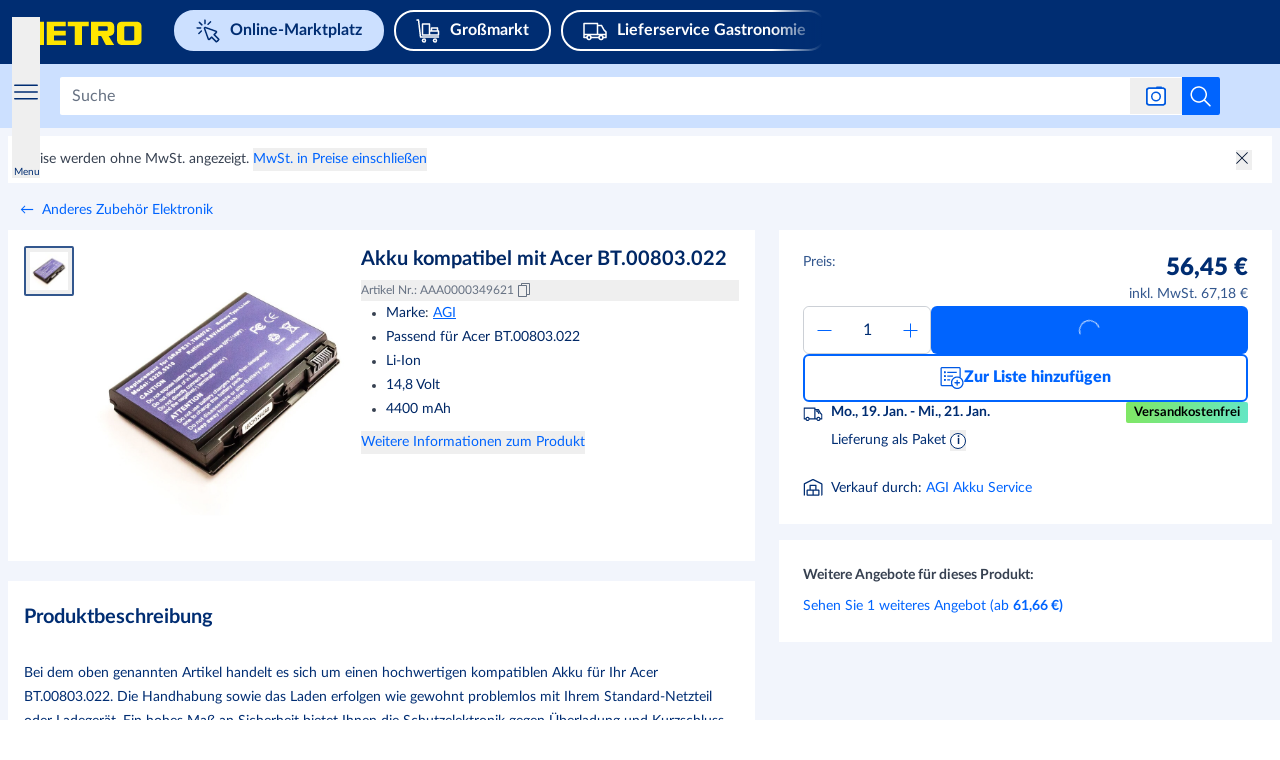

--- FILE ---
content_type: application/javascript; charset=UTF-8
request_url: https://react.prod.de.metro-marketplace.cloud/marktplatz/_next/static/chunks/7145-db6bbdffbf5e2ce3.js
body_size: 20908
content:
!function(){try{var e="undefined"!=typeof window?window:"undefined"!=typeof global?global:"undefined"!=typeof self?self:{},t=(new e.Error).stack;t&&(e._sentryDebugIds=e._sentryDebugIds||{},e._sentryDebugIds[t]="f6c8a9c2-3dd8-467b-99fb-b09ec53da4ad",e._sentryDebugIdIdentifier="sentry-dbid-f6c8a9c2-3dd8-467b-99fb-b09ec53da4ad")}catch(e){}}();var _sentryModuleMetadataGlobal="undefined"!=typeof window?window:"undefined"!=typeof global?global:"undefined"!=typeof self?self:{};_sentryModuleMetadataGlobal._sentryModuleMetadata=_sentryModuleMetadataGlobal._sentryModuleMetadata||{},_sentryModuleMetadataGlobal._sentryModuleMetadata[new _sentryModuleMetadataGlobal.Error().stack]=Object.assign({},_sentryModuleMetadataGlobal._sentryModuleMetadata[new _sentryModuleMetadataGlobal.Error().stack],{"_sentryBundlerPluginAppKey:web-app-buyer-react":!0}),(self.webpackChunk_N_E=self.webpackChunk_N_E||[]).push([[7145],{10222:(e,t,r)=>{"use strict";r.d(t,{c3:()=>eM});var n,i,o,a,s,l,u,h=r(21462),c=r(82643);function p(e,t){var r=t&&t.cache?t.cache:E,n=t&&t.serializer?t.serializer:d;return(t&&t.strategy?t.strategy:function(e,t){var r,n,i=1===e.length?f:m;return r=t.cache.create(),n=t.serializer,i.bind(this,e,r,n)})(e,{cache:r,serializer:n})}function f(e,t,r,n){var i=null==n||"number"==typeof n||"boolean"==typeof n?n:r(n),o=t.get(i);return void 0===o&&(o=e.call(this,n),t.set(i,o)),o}function m(e,t,r){var n=Array.prototype.slice.call(arguments,3),i=r(n),o=t.get(i);return void 0===o&&(o=e.apply(this,n),t.set(i,o)),o}var d=function(){return JSON.stringify(arguments)},g=function(){function e(){this.cache=Object.create(null)}return e.prototype.get=function(e){return this.cache[e]},e.prototype.set=function(e,t){this.cache[e]=t},e}(),E={create:function(){return new g}},y={variadic:function(e,t){var r,n;return r=t.cache.create(),n=t.serializer,m.bind(this,e,r,n)},monadic:function(e,t){var r,n;return r=t.cache.create(),n=t.serializer,f.bind(this,e,r,n)}};function b(e){return e.type===i.literal}function v(e){return e.type===i.number}function _(e){return e.type===i.date}function T(e){return e.type===i.time}function A(e){return e.type===i.select}function H(e){return e.type===i.plural}function S(e){return e.type===i.tag}function B(e){return!!(e&&"object"==typeof e&&e.type===o.number)}function M(e){return!!(e&&"object"==typeof e&&e.type===o.dateTime)}!function(e){e[e.EXPECT_ARGUMENT_CLOSING_BRACE=1]="EXPECT_ARGUMENT_CLOSING_BRACE",e[e.EMPTY_ARGUMENT=2]="EMPTY_ARGUMENT",e[e.MALFORMED_ARGUMENT=3]="MALFORMED_ARGUMENT",e[e.EXPECT_ARGUMENT_TYPE=4]="EXPECT_ARGUMENT_TYPE",e[e.INVALID_ARGUMENT_TYPE=5]="INVALID_ARGUMENT_TYPE",e[e.EXPECT_ARGUMENT_STYLE=6]="EXPECT_ARGUMENT_STYLE",e[e.INVALID_NUMBER_SKELETON=7]="INVALID_NUMBER_SKELETON",e[e.INVALID_DATE_TIME_SKELETON=8]="INVALID_DATE_TIME_SKELETON",e[e.EXPECT_NUMBER_SKELETON=9]="EXPECT_NUMBER_SKELETON",e[e.EXPECT_DATE_TIME_SKELETON=10]="EXPECT_DATE_TIME_SKELETON",e[e.UNCLOSED_QUOTE_IN_ARGUMENT_STYLE=11]="UNCLOSED_QUOTE_IN_ARGUMENT_STYLE",e[e.EXPECT_SELECT_ARGUMENT_OPTIONS=12]="EXPECT_SELECT_ARGUMENT_OPTIONS",e[e.EXPECT_PLURAL_ARGUMENT_OFFSET_VALUE=13]="EXPECT_PLURAL_ARGUMENT_OFFSET_VALUE",e[e.INVALID_PLURAL_ARGUMENT_OFFSET_VALUE=14]="INVALID_PLURAL_ARGUMENT_OFFSET_VALUE",e[e.EXPECT_SELECT_ARGUMENT_SELECTOR=15]="EXPECT_SELECT_ARGUMENT_SELECTOR",e[e.EXPECT_PLURAL_ARGUMENT_SELECTOR=16]="EXPECT_PLURAL_ARGUMENT_SELECTOR",e[e.EXPECT_SELECT_ARGUMENT_SELECTOR_FRAGMENT=17]="EXPECT_SELECT_ARGUMENT_SELECTOR_FRAGMENT",e[e.EXPECT_PLURAL_ARGUMENT_SELECTOR_FRAGMENT=18]="EXPECT_PLURAL_ARGUMENT_SELECTOR_FRAGMENT",e[e.INVALID_PLURAL_ARGUMENT_SELECTOR=19]="INVALID_PLURAL_ARGUMENT_SELECTOR",e[e.DUPLICATE_PLURAL_ARGUMENT_SELECTOR=20]="DUPLICATE_PLURAL_ARGUMENT_SELECTOR",e[e.DUPLICATE_SELECT_ARGUMENT_SELECTOR=21]="DUPLICATE_SELECT_ARGUMENT_SELECTOR",e[e.MISSING_OTHER_CLAUSE=22]="MISSING_OTHER_CLAUSE",e[e.INVALID_TAG=23]="INVALID_TAG",e[e.INVALID_TAG_NAME=25]="INVALID_TAG_NAME",e[e.UNMATCHED_CLOSING_TAG=26]="UNMATCHED_CLOSING_TAG",e[e.UNCLOSED_TAG=27]="UNCLOSED_TAG"}(n||(n={})),function(e){e[e.literal=0]="literal",e[e.argument=1]="argument",e[e.number=2]="number",e[e.date=3]="date",e[e.time=4]="time",e[e.select=5]="select",e[e.plural=6]="plural",e[e.pound=7]="pound",e[e.tag=8]="tag"}(i||(i={})),function(e){e[e.number=0]="number",e[e.dateTime=1]="dateTime"}(o||(o={}));var I=/[ \xA0\u1680\u2000-\u200A\u202F\u205F\u3000]/,G=/(?:[Eec]{1,6}|G{1,5}|[Qq]{1,5}|(?:[yYur]+|U{1,5})|[ML]{1,5}|d{1,2}|D{1,3}|F{1}|[abB]{1,5}|[hkHK]{1,2}|w{1,2}|W{1}|m{1,2}|s{1,2}|[zZOvVxX]{1,4})(?=([^']*'[^']*')*[^']*$)/g,N=/[\t-\r \x85\u200E\u200F\u2028\u2029]/i,P=/^\.(?:(0+)(\*)?|(#+)|(0+)(#+))$/g,L=/^(@+)?(\+|#+)?[rs]?$/g,w=/(\*)(0+)|(#+)(0+)|(0+)/g,R=/^(0+)$/;function O(e){var t={};return"r"===e[e.length-1]?t.roundingPriority="morePrecision":"s"===e[e.length-1]&&(t.roundingPriority="lessPrecision"),e.replace(L,function(e,r,n){return"string"!=typeof n?(t.minimumSignificantDigits=r.length,t.maximumSignificantDigits=r.length):"+"===n?t.minimumSignificantDigits=r.length:"#"===r[0]?t.maximumSignificantDigits=r.length:(t.minimumSignificantDigits=r.length,t.maximumSignificantDigits=r.length+("string"==typeof n?n.length:0)),""}),t}function C(e){switch(e){case"sign-auto":return{signDisplay:"auto"};case"sign-accounting":case"()":return{currencySign:"accounting"};case"sign-always":case"+!":return{signDisplay:"always"};case"sign-accounting-always":case"()!":return{signDisplay:"always",currencySign:"accounting"};case"sign-except-zero":case"+?":return{signDisplay:"exceptZero"};case"sign-accounting-except-zero":case"()?":return{signDisplay:"exceptZero",currencySign:"accounting"};case"sign-never":case"+_":return{signDisplay:"never"}}}function k(e){var t=C(e);return t||{}}var D={"001":["H","h"],419:["h","H","hB","hb"],AC:["H","h","hb","hB"],AD:["H","hB"],AE:["h","hB","hb","H"],AF:["H","hb","hB","h"],AG:["h","hb","H","hB"],AI:["H","h","hb","hB"],AL:["h","H","hB"],AM:["H","hB"],AO:["H","hB"],AR:["h","H","hB","hb"],AS:["h","H"],AT:["H","hB"],AU:["h","hb","H","hB"],AW:["H","hB"],AX:["H"],AZ:["H","hB","h"],BA:["H","hB","h"],BB:["h","hb","H","hB"],BD:["h","hB","H"],BE:["H","hB"],BF:["H","hB"],BG:["H","hB","h"],BH:["h","hB","hb","H"],BI:["H","h"],BJ:["H","hB"],BL:["H","hB"],BM:["h","hb","H","hB"],BN:["hb","hB","h","H"],BO:["h","H","hB","hb"],BQ:["H"],BR:["H","hB"],BS:["h","hb","H","hB"],BT:["h","H"],BW:["H","h","hb","hB"],BY:["H","h"],BZ:["H","h","hb","hB"],CA:["h","hb","H","hB"],CC:["H","h","hb","hB"],CD:["hB","H"],CF:["H","h","hB"],CG:["H","hB"],CH:["H","hB","h"],CI:["H","hB"],CK:["H","h","hb","hB"],CL:["h","H","hB","hb"],CM:["H","h","hB"],CN:["H","hB","hb","h"],CO:["h","H","hB","hb"],CP:["H"],CR:["h","H","hB","hb"],CU:["h","H","hB","hb"],CV:["H","hB"],CW:["H","hB"],CX:["H","h","hb","hB"],CY:["h","H","hb","hB"],CZ:["H"],DE:["H","hB"],DG:["H","h","hb","hB"],DJ:["h","H"],DK:["H"],DM:["h","hb","H","hB"],DO:["h","H","hB","hb"],DZ:["h","hB","hb","H"],EA:["H","h","hB","hb"],EC:["h","H","hB","hb"],EE:["H","hB"],EG:["h","hB","hb","H"],EH:["h","hB","hb","H"],ER:["h","H"],ES:["H","hB","h","hb"],ET:["hB","hb","h","H"],FI:["H"],FJ:["h","hb","H","hB"],FK:["H","h","hb","hB"],FM:["h","hb","H","hB"],FO:["H","h"],FR:["H","hB"],GA:["H","hB"],GB:["H","h","hb","hB"],GD:["h","hb","H","hB"],GE:["H","hB","h"],GF:["H","hB"],GG:["H","h","hb","hB"],GH:["h","H"],GI:["H","h","hb","hB"],GL:["H","h"],GM:["h","hb","H","hB"],GN:["H","hB"],GP:["H","hB"],GQ:["H","hB","h","hb"],GR:["h","H","hb","hB"],GT:["h","H","hB","hb"],GU:["h","hb","H","hB"],GW:["H","hB"],GY:["h","hb","H","hB"],HK:["h","hB","hb","H"],HN:["h","H","hB","hb"],HR:["H","hB"],HU:["H","h"],IC:["H","h","hB","hb"],ID:["H"],IE:["H","h","hb","hB"],IL:["H","hB"],IM:["H","h","hb","hB"],IN:["h","H"],IO:["H","h","hb","hB"],IQ:["h","hB","hb","H"],IR:["hB","H"],IS:["H"],IT:["H","hB"],JE:["H","h","hb","hB"],JM:["h","hb","H","hB"],JO:["h","hB","hb","H"],JP:["H","K","h"],KE:["hB","hb","H","h"],KG:["H","h","hB","hb"],KH:["hB","h","H","hb"],KI:["h","hb","H","hB"],KM:["H","h","hB","hb"],KN:["h","hb","H","hB"],KP:["h","H","hB","hb"],KR:["h","H","hB","hb"],KW:["h","hB","hb","H"],KY:["h","hb","H","hB"],KZ:["H","hB"],LA:["H","hb","hB","h"],LB:["h","hB","hb","H"],LC:["h","hb","H","hB"],LI:["H","hB","h"],LK:["H","h","hB","hb"],LR:["h","hb","H","hB"],LS:["h","H"],LT:["H","h","hb","hB"],LU:["H","h","hB"],LV:["H","hB","hb","h"],LY:["h","hB","hb","H"],MA:["H","h","hB","hb"],MC:["H","hB"],MD:["H","hB"],ME:["H","hB","h"],MF:["H","hB"],MG:["H","h"],MH:["h","hb","H","hB"],MK:["H","h","hb","hB"],ML:["H"],MM:["hB","hb","H","h"],MN:["H","h","hb","hB"],MO:["h","hB","hb","H"],MP:["h","hb","H","hB"],MQ:["H","hB"],MR:["h","hB","hb","H"],MS:["H","h","hb","hB"],MT:["H","h"],MU:["H","h"],MV:["H","h"],MW:["h","hb","H","hB"],MX:["h","H","hB","hb"],MY:["hb","hB","h","H"],MZ:["H","hB"],NA:["h","H","hB","hb"],NC:["H","hB"],NE:["H"],NF:["H","h","hb","hB"],NG:["H","h","hb","hB"],NI:["h","H","hB","hb"],NL:["H","hB"],NO:["H","h"],NP:["H","h","hB"],NR:["H","h","hb","hB"],NU:["H","h","hb","hB"],NZ:["h","hb","H","hB"],OM:["h","hB","hb","H"],PA:["h","H","hB","hb"],PE:["h","H","hB","hb"],PF:["H","h","hB"],PG:["h","H"],PH:["h","hB","hb","H"],PK:["h","hB","H"],PL:["H","h"],PM:["H","hB"],PN:["H","h","hb","hB"],PR:["h","H","hB","hb"],PS:["h","hB","hb","H"],PT:["H","hB"],PW:["h","H"],PY:["h","H","hB","hb"],QA:["h","hB","hb","H"],RE:["H","hB"],RO:["H","hB"],RS:["H","hB","h"],RU:["H"],RW:["H","h"],SA:["h","hB","hb","H"],SB:["h","hb","H","hB"],SC:["H","h","hB"],SD:["h","hB","hb","H"],SE:["H"],SG:["h","hb","H","hB"],SH:["H","h","hb","hB"],SI:["H","hB"],SJ:["H"],SK:["H"],SL:["h","hb","H","hB"],SM:["H","h","hB"],SN:["H","h","hB"],SO:["h","H"],SR:["H","hB"],SS:["h","hb","H","hB"],ST:["H","hB"],SV:["h","H","hB","hb"],SX:["H","h","hb","hB"],SY:["h","hB","hb","H"],SZ:["h","hb","H","hB"],TA:["H","h","hb","hB"],TC:["h","hb","H","hB"],TD:["h","H","hB"],TF:["H","h","hB"],TG:["H","hB"],TH:["H","h"],TJ:["H","h"],TL:["H","hB","hb","h"],TM:["H","h"],TN:["h","hB","hb","H"],TO:["h","H"],TR:["H","hB"],TT:["h","hb","H","hB"],TW:["hB","hb","h","H"],TZ:["hB","hb","H","h"],UA:["H","hB","h"],UG:["hB","hb","H","h"],UM:["h","hb","H","hB"],US:["h","hb","H","hB"],UY:["h","H","hB","hb"],UZ:["H","hB","h"],VA:["H","h","hB"],VC:["h","hb","H","hB"],VE:["h","H","hB","hb"],VG:["h","hb","H","hB"],VI:["h","hb","H","hB"],VN:["H","h"],VU:["h","H"],WF:["H","hB"],WS:["h","H"],XK:["H","hB","h"],YE:["h","hB","hb","H"],YT:["H","hB"],ZA:["H","h","hb","hB"],ZM:["h","hb","H","hB"],ZW:["H","h"],"af-ZA":["H","h","hB","hb"],"ar-001":["h","hB","hb","H"],"ca-ES":["H","h","hB"],"en-001":["h","hb","H","hB"],"en-HK":["h","hb","H","hB"],"en-IL":["H","h","hb","hB"],"en-MY":["h","hb","H","hB"],"es-BR":["H","h","hB","hb"],"es-ES":["H","h","hB","hb"],"es-GQ":["H","h","hB","hb"],"fr-CA":["H","h","hB"],"gl-ES":["H","h","hB"],"gu-IN":["hB","hb","h","H"],"hi-IN":["hB","h","H"],"it-CH":["H","h","hB"],"it-IT":["H","h","hB"],"kn-IN":["hB","h","H"],"ml-IN":["hB","h","H"],"mr-IN":["hB","hb","h","H"],"pa-IN":["hB","hb","h","H"],"ta-IN":["hB","h","hb","H"],"te-IN":["hB","h","H"],"zu-ZA":["H","hB","hb","h"]},U=new RegExp("^".concat(I.source,"*")),F=new RegExp("".concat(I.source,"*$"));function x(e,t){return{start:e,end:t}}var V=!!String.prototype.startsWith&&"_a".startsWith("a",1),j=!!String.fromCodePoint,K=!!Object.fromEntries,W=!!String.prototype.codePointAt,X=!!String.prototype.trimStart,Z=!!String.prototype.trimEnd,Y=Number.isSafeInteger?Number.isSafeInteger:function(e){return"number"==typeof e&&isFinite(e)&&Math.floor(e)===e&&0x1fffffffffffff>=Math.abs(e)},z=!0;try{z=(null==(a=er("([^\\p{White_Space}\\p{Pattern_Syntax}]*)","yu").exec("a"))?void 0:a[0])==="a"}catch(e){z=!1}var J=V?function(e,t,r){return e.startsWith(t,r)}:function(e,t,r){return e.slice(r,r+t.length)===t},Q=j?String.fromCodePoint:function(){for(var e,t=[],r=0;r<arguments.length;r++)t[r]=arguments[r];for(var n="",i=t.length,o=0;i>o;){if((e=t[o++])>1114111)throw RangeError(e+" is not a valid code point");n+=e<65536?String.fromCharCode(e):String.fromCharCode(((e-=65536)>>10)+55296,e%1024+56320)}return n},q=K?Object.fromEntries:function(e){for(var t={},r=0;r<e.length;r++){var n=e[r],i=n[0],o=n[1];t[i]=o}return t},$=W?function(e,t){return e.codePointAt(t)}:function(e,t){var r,n=e.length;if(!(t<0)&&!(t>=n)){var i=e.charCodeAt(t);return i<55296||i>56319||t+1===n||(r=e.charCodeAt(t+1))<56320||r>57343?i:(i-55296<<10)+(r-56320)+65536}},ee=X?function(e){return e.trimStart()}:function(e){return e.replace(U,"")},et=Z?function(e){return e.trimEnd()}:function(e){return e.replace(F,"")};function er(e,t){return new RegExp(e,t)}if(z){var en=er("([^\\p{White_Space}\\p{Pattern_Syntax}]*)","yu");s=function(e,t){var r;return en.lastIndex=t,null!=(r=en.exec(e)[1])?r:""}}else s=function(e,t){for(var r=[];;){var n,i=$(e,t);if(void 0===i||ea(i)||(n=i)>=33&&n<=35||36===n||n>=37&&n<=39||40===n||41===n||42===n||43===n||44===n||45===n||n>=46&&n<=47||n>=58&&n<=59||n>=60&&n<=62||n>=63&&n<=64||91===n||92===n||93===n||94===n||96===n||123===n||124===n||125===n||126===n||161===n||n>=162&&n<=165||166===n||167===n||169===n||171===n||172===n||174===n||176===n||177===n||182===n||187===n||191===n||215===n||247===n||n>=8208&&n<=8213||n>=8214&&n<=8215||8216===n||8217===n||8218===n||n>=8219&&n<=8220||8221===n||8222===n||8223===n||n>=8224&&n<=8231||n>=8240&&n<=8248||8249===n||8250===n||n>=8251&&n<=8254||n>=8257&&n<=8259||8260===n||8261===n||8262===n||n>=8263&&n<=8273||8274===n||8275===n||n>=8277&&n<=8286||n>=8592&&n<=8596||n>=8597&&n<=8601||n>=8602&&n<=8603||n>=8604&&n<=8607||8608===n||n>=8609&&n<=8610||8611===n||n>=8612&&n<=8613||8614===n||n>=8615&&n<=8621||8622===n||n>=8623&&n<=8653||n>=8654&&n<=8655||n>=8656&&n<=8657||8658===n||8659===n||8660===n||n>=8661&&n<=8691||n>=8692&&n<=8959||n>=8960&&n<=8967||8968===n||8969===n||8970===n||8971===n||n>=8972&&n<=8991||n>=8992&&n<=8993||n>=8994&&n<=9e3||9001===n||9002===n||n>=9003&&n<=9083||9084===n||n>=9085&&n<=9114||n>=9115&&n<=9139||n>=9140&&n<=9179||n>=9180&&n<=9185||n>=9186&&n<=9254||n>=9255&&n<=9279||n>=9280&&n<=9290||n>=9291&&n<=9311||n>=9472&&n<=9654||9655===n||n>=9656&&n<=9664||9665===n||n>=9666&&n<=9719||n>=9720&&n<=9727||n>=9728&&n<=9838||9839===n||n>=9840&&n<=10087||10088===n||10089===n||10090===n||10091===n||10092===n||10093===n||10094===n||10095===n||10096===n||10097===n||10098===n||10099===n||10100===n||10101===n||n>=10132&&n<=10175||n>=10176&&n<=10180||10181===n||10182===n||n>=10183&&n<=10213||10214===n||10215===n||10216===n||10217===n||10218===n||10219===n||10220===n||10221===n||10222===n||10223===n||n>=10224&&n<=10239||n>=10240&&n<=10495||n>=10496&&n<=10626||10627===n||10628===n||10629===n||10630===n||10631===n||10632===n||10633===n||10634===n||10635===n||10636===n||10637===n||10638===n||10639===n||10640===n||10641===n||10642===n||10643===n||10644===n||10645===n||10646===n||10647===n||10648===n||n>=10649&&n<=10711||10712===n||10713===n||10714===n||10715===n||n>=10716&&n<=10747||10748===n||10749===n||n>=10750&&n<=11007||n>=11008&&n<=11055||n>=11056&&n<=11076||n>=11077&&n<=11078||n>=11079&&n<=11084||n>=11085&&n<=11123||n>=11124&&n<=11125||n>=11126&&n<=11157||11158===n||n>=11159&&n<=11263||n>=11776&&n<=11777||11778===n||11779===n||11780===n||11781===n||n>=11782&&n<=11784||11785===n||11786===n||11787===n||11788===n||11789===n||n>=11790&&n<=11798||11799===n||n>=11800&&n<=11801||11802===n||11803===n||11804===n||11805===n||n>=11806&&n<=11807||11808===n||11809===n||11810===n||11811===n||11812===n||11813===n||11814===n||11815===n||11816===n||11817===n||n>=11818&&n<=11822||11823===n||n>=11824&&n<=11833||n>=11834&&n<=11835||n>=11836&&n<=11839||11840===n||11841===n||11842===n||n>=11843&&n<=11855||n>=11856&&n<=11857||11858===n||n>=11859&&n<=11903||n>=12289&&n<=12291||12296===n||12297===n||12298===n||12299===n||12300===n||12301===n||12302===n||12303===n||12304===n||12305===n||n>=12306&&n<=12307||12308===n||12309===n||12310===n||12311===n||12312===n||12313===n||12314===n||12315===n||12316===n||12317===n||n>=12318&&n<=12319||12320===n||12336===n||64830===n||64831===n||n>=65093&&n<=65094)break;r.push(i),t+=i>=65536?2:1}return Q.apply(void 0,r)};var ei=function(){function e(e,t){void 0===t&&(t={}),this.message=e,this.position={offset:0,line:1,column:1},this.ignoreTag=!!t.ignoreTag,this.locale=t.locale,this.requiresOtherClause=!!t.requiresOtherClause,this.shouldParseSkeletons=!!t.shouldParseSkeletons}return e.prototype.parse=function(){if(0!==this.offset())throw Error("parser can only be used once");return this.parseMessage(0,"",!1)},e.prototype.parseMessage=function(e,t,r){for(var o=[];!this.isEOF();){var a=this.char();if(123===a){var s=this.parseArgument(e,r);if(s.err)return s;o.push(s.val)}else if(125===a&&e>0)break;else if(35===a&&("plural"===t||"selectordinal"===t)){var l=this.clonePosition();this.bump(),o.push({type:i.pound,location:x(l,this.clonePosition())})}else if(60!==a||this.ignoreTag||47!==this.peek())if(60===a&&!this.ignoreTag&&eo(this.peek()||0)){var s=this.parseTag(e,t);if(s.err)return s;o.push(s.val)}else{var s=this.parseLiteral(e,t);if(s.err)return s;o.push(s.val)}else if(!r)return this.error(n.UNMATCHED_CLOSING_TAG,x(this.clonePosition(),this.clonePosition()));else break}return{val:o,err:null}},e.prototype.parseTag=function(e,t){var r=this.clonePosition();this.bump();var o=this.parseTagName();if(this.bumpSpace(),this.bumpIf("/>"))return{val:{type:i.literal,value:"<".concat(o,"/>"),location:x(r,this.clonePosition())},err:null};if(!this.bumpIf(">"))return this.error(n.INVALID_TAG,x(r,this.clonePosition()));var a=this.parseMessage(e+1,t,!0);if(a.err)return a;var s=a.val,l=this.clonePosition();if(!this.bumpIf("</"))return this.error(n.UNCLOSED_TAG,x(r,this.clonePosition()));if(this.isEOF()||!eo(this.char()))return this.error(n.INVALID_TAG,x(l,this.clonePosition()));var u=this.clonePosition();return o!==this.parseTagName()?this.error(n.UNMATCHED_CLOSING_TAG,x(u,this.clonePosition())):(this.bumpSpace(),this.bumpIf(">"))?{val:{type:i.tag,value:o,children:s,location:x(r,this.clonePosition())},err:null}:this.error(n.INVALID_TAG,x(l,this.clonePosition()))},e.prototype.parseTagName=function(){var e,t=this.offset();for(this.bump();!this.isEOF()&&(45===(e=this.char())||46===e||e>=48&&e<=57||95===e||e>=97&&e<=122||e>=65&&e<=90||183==e||e>=192&&e<=214||e>=216&&e<=246||e>=248&&e<=893||e>=895&&e<=8191||e>=8204&&e<=8205||e>=8255&&e<=8256||e>=8304&&e<=8591||e>=11264&&e<=12271||e>=12289&&e<=55295||e>=63744&&e<=64975||e>=65008&&e<=65533||e>=65536&&e<=983039);)this.bump();return this.message.slice(t,this.offset())},e.prototype.parseLiteral=function(e,t){for(var r=this.clonePosition(),n="";;){var o=this.tryParseQuote(t);if(o){n+=o;continue}var a=this.tryParseUnquoted(e,t);if(a){n+=a;continue}var s=this.tryParseLeftAngleBracket();if(s){n+=s;continue}break}var l=x(r,this.clonePosition());return{val:{type:i.literal,value:n,location:l},err:null}},e.prototype.tryParseLeftAngleBracket=function(){var e;return this.isEOF()||60!==this.char()||!this.ignoreTag&&(eo(e=this.peek()||0)||47===e)?null:(this.bump(),"<")},e.prototype.tryParseQuote=function(e){if(this.isEOF()||39!==this.char())return null;switch(this.peek()){case 39:return this.bump(),this.bump(),"'";case 123:case 60:case 62:case 125:break;case 35:if("plural"===e||"selectordinal"===e)break;return null;default:return null}this.bump();var t=[this.char()];for(this.bump();!this.isEOF();){var r=this.char();if(39===r)if(39===this.peek())t.push(39),this.bump();else{this.bump();break}else t.push(r);this.bump()}return Q.apply(void 0,t)},e.prototype.tryParseUnquoted=function(e,t){if(this.isEOF())return null;var r=this.char();return 60===r||123===r||35===r&&("plural"===t||"selectordinal"===t)||125===r&&e>0?null:(this.bump(),Q(r))},e.prototype.parseArgument=function(e,t){var r=this.clonePosition();if(this.bump(),this.bumpSpace(),this.isEOF())return this.error(n.EXPECT_ARGUMENT_CLOSING_BRACE,x(r,this.clonePosition()));if(125===this.char())return this.bump(),this.error(n.EMPTY_ARGUMENT,x(r,this.clonePosition()));var o=this.parseIdentifierIfPossible().value;if(!o)return this.error(n.MALFORMED_ARGUMENT,x(r,this.clonePosition()));if(this.bumpSpace(),this.isEOF())return this.error(n.EXPECT_ARGUMENT_CLOSING_BRACE,x(r,this.clonePosition()));switch(this.char()){case 125:return this.bump(),{val:{type:i.argument,value:o,location:x(r,this.clonePosition())},err:null};case 44:if(this.bump(),this.bumpSpace(),this.isEOF())return this.error(n.EXPECT_ARGUMENT_CLOSING_BRACE,x(r,this.clonePosition()));return this.parseArgumentOptions(e,t,o,r);default:return this.error(n.MALFORMED_ARGUMENT,x(r,this.clonePosition()))}},e.prototype.parseIdentifierIfPossible=function(){var e=this.clonePosition(),t=this.offset(),r=s(this.message,t),n=t+r.length;return this.bumpTo(n),{value:r,location:x(e,this.clonePosition())}},e.prototype.parseArgumentOptions=function(e,t,r,a){var s,l=this.clonePosition(),u=this.parseIdentifierIfPossible().value,h=this.clonePosition();switch(u){case"":return this.error(n.EXPECT_ARGUMENT_TYPE,x(l,h));case"number":case"date":case"time":this.bumpSpace();var p=null;if(this.bumpIf(",")){this.bumpSpace();var f=this.clonePosition(),m=this.parseSimpleArgStyleIfPossible();if(m.err)return m;var d=et(m.val);if(0===d.length)return this.error(n.EXPECT_ARGUMENT_STYLE,x(this.clonePosition(),this.clonePosition()));p={style:d,styleLocation:x(f,this.clonePosition())}}var g=this.tryParseArgumentClose(a);if(g.err)return g;var E=x(a,this.clonePosition());if(p&&J(null==p?void 0:p.style,"::",0)){var y=ee(p.style.slice(2));if("number"===u){var m=this.parseNumberSkeletonFromString(y,p.styleLocation);if(m.err)return m;return{val:{type:i.number,value:r,location:E,style:m.val},err:null}}if(0===y.length)return this.error(n.EXPECT_DATE_TIME_SKELETON,E);var b,v=y;this.locale&&(v=function(e,t){for(var r="",n=0;n<e.length;n++){var i=e.charAt(n);if("j"===i){for(var o=0;n+1<e.length&&e.charAt(n+1)===i;)o++,n++;var a=1+(1&o),s=o<2?1:3+(o>>1),l=function(e){var t,r=e.hourCycle;if(void 0===r&&e.hourCycles&&e.hourCycles.length&&(r=e.hourCycles[0]),r)switch(r){case"h24":return"k";case"h23":return"H";case"h12":return"h";case"h11":return"K";default:throw Error("Invalid hourCycle")}var n=e.language;return"root"!==n&&(t=e.maximize().region),(D[t||""]||D[n||""]||D["".concat(n,"-001")]||D["001"])[0]}(t);for(("H"==l||"k"==l)&&(s=0);s-- >0;)r+="a";for(;a-- >0;)r=l+r}else"J"===i?r+="H":r+=i}return r}(y,this.locale));var d={type:o.dateTime,pattern:v,location:p.styleLocation,parsedOptions:this.shouldParseSkeletons?(b={},v.replace(G,function(e){var t=e.length;switch(e[0]){case"G":b.era=4===t?"long":5===t?"narrow":"short";break;case"y":b.year=2===t?"2-digit":"numeric";break;case"Y":case"u":case"U":case"r":throw RangeError("`Y/u/U/r` (year) patterns are not supported, use `y` instead");case"q":case"Q":throw RangeError("`q/Q` (quarter) patterns are not supported");case"M":case"L":b.month=["numeric","2-digit","short","long","narrow"][t-1];break;case"w":case"W":throw RangeError("`w/W` (week) patterns are not supported");case"d":b.day=["numeric","2-digit"][t-1];break;case"D":case"F":case"g":throw RangeError("`D/F/g` (day) patterns are not supported, use `d` instead");case"E":b.weekday=4===t?"long":5===t?"narrow":"short";break;case"e":if(t<4)throw RangeError("`e..eee` (weekday) patterns are not supported");b.weekday=["short","long","narrow","short"][t-4];break;case"c":if(t<4)throw RangeError("`c..ccc` (weekday) patterns are not supported");b.weekday=["short","long","narrow","short"][t-4];break;case"a":b.hour12=!0;break;case"b":case"B":throw RangeError("`b/B` (period) patterns are not supported, use `a` instead");case"h":b.hourCycle="h12",b.hour=["numeric","2-digit"][t-1];break;case"H":b.hourCycle="h23",b.hour=["numeric","2-digit"][t-1];break;case"K":b.hourCycle="h11",b.hour=["numeric","2-digit"][t-1];break;case"k":b.hourCycle="h24",b.hour=["numeric","2-digit"][t-1];break;case"j":case"J":case"C":throw RangeError("`j/J/C` (hour) patterns are not supported, use `h/H/K/k` instead");case"m":b.minute=["numeric","2-digit"][t-1];break;case"s":b.second=["numeric","2-digit"][t-1];break;case"S":case"A":throw RangeError("`S/A` (second) patterns are not supported, use `s` instead");case"z":b.timeZoneName=t<4?"short":"long";break;case"Z":case"O":case"v":case"V":case"X":case"x":throw RangeError("`Z/O/v/V/X/x` (timeZone) patterns are not supported, use `z` instead")}return""}),b):{}};return{val:{type:"date"===u?i.date:i.time,value:r,location:E,style:d},err:null}}return{val:{type:"number"===u?i.number:"date"===u?i.date:i.time,value:r,location:E,style:null!=(s=null==p?void 0:p.style)?s:null},err:null};case"plural":case"selectordinal":case"select":var _=this.clonePosition();if(this.bumpSpace(),!this.bumpIf(","))return this.error(n.EXPECT_SELECT_ARGUMENT_OPTIONS,x(_,(0,c.__assign)({},_)));this.bumpSpace();var T=this.parseIdentifierIfPossible(),A=0;if("select"!==u&&"offset"===T.value){if(!this.bumpIf(":"))return this.error(n.EXPECT_PLURAL_ARGUMENT_OFFSET_VALUE,x(this.clonePosition(),this.clonePosition()));this.bumpSpace();var m=this.tryParseDecimalInteger(n.EXPECT_PLURAL_ARGUMENT_OFFSET_VALUE,n.INVALID_PLURAL_ARGUMENT_OFFSET_VALUE);if(m.err)return m;this.bumpSpace(),T=this.parseIdentifierIfPossible(),A=m.val}var H=this.tryParsePluralOrSelectOptions(e,u,t,T);if(H.err)return H;var g=this.tryParseArgumentClose(a);if(g.err)return g;var S=x(a,this.clonePosition());if("select"===u)return{val:{type:i.select,value:r,options:q(H.val),location:S},err:null};return{val:{type:i.plural,value:r,options:q(H.val),offset:A,pluralType:"plural"===u?"cardinal":"ordinal",location:S},err:null};default:return this.error(n.INVALID_ARGUMENT_TYPE,x(l,h))}},e.prototype.tryParseArgumentClose=function(e){return this.isEOF()||125!==this.char()?this.error(n.EXPECT_ARGUMENT_CLOSING_BRACE,x(e,this.clonePosition())):(this.bump(),{val:!0,err:null})},e.prototype.parseSimpleArgStyleIfPossible=function(){for(var e=0,t=this.clonePosition();!this.isEOF();)switch(this.char()){case 39:this.bump();var r=this.clonePosition();if(!this.bumpUntil("'"))return this.error(n.UNCLOSED_QUOTE_IN_ARGUMENT_STYLE,x(r,this.clonePosition()));this.bump();break;case 123:e+=1,this.bump();break;case 125:if(!(e>0))return{val:this.message.slice(t.offset,this.offset()),err:null};e-=1;break;default:this.bump()}return{val:this.message.slice(t.offset,this.offset()),err:null}},e.prototype.parseNumberSkeletonFromString=function(e,t){var r=[];try{r=function(e){if(0===e.length)throw Error("Number skeleton cannot be empty");for(var t=e.split(N).filter(function(e){return e.length>0}),r=[],n=0;n<t.length;n++){var i=t[n].split("/");if(0===i.length)throw Error("Invalid number skeleton");for(var o=i[0],a=i.slice(1),s=0;s<a.length;s++)if(0===a[s].length)throw Error("Invalid number skeleton");r.push({stem:o,options:a})}return r}(e)}catch(e){return this.error(n.INVALID_NUMBER_SKELETON,t)}return{val:{type:o.number,tokens:r,location:t,parsedOptions:this.shouldParseSkeletons?function(e){for(var t={},r=0;r<e.length;r++){var n=e[r];switch(n.stem){case"percent":case"%":t.style="percent";continue;case"%x100":t.style="percent",t.scale=100;continue;case"currency":t.style="currency",t.currency=n.options[0];continue;case"group-off":case",_":t.useGrouping=!1;continue;case"precision-integer":case".":t.maximumFractionDigits=0;continue;case"measure-unit":case"unit":t.style="unit",t.unit=n.options[0].replace(/^(.*?)-/,"");continue;case"compact-short":case"K":t.notation="compact",t.compactDisplay="short";continue;case"compact-long":case"KK":t.notation="compact",t.compactDisplay="long";continue;case"scientific":t=(0,c.__assign)((0,c.__assign)((0,c.__assign)({},t),{notation:"scientific"}),n.options.reduce(function(e,t){return(0,c.__assign)((0,c.__assign)({},e),k(t))},{}));continue;case"engineering":t=(0,c.__assign)((0,c.__assign)((0,c.__assign)({},t),{notation:"engineering"}),n.options.reduce(function(e,t){return(0,c.__assign)((0,c.__assign)({},e),k(t))},{}));continue;case"notation-simple":t.notation="standard";continue;case"unit-width-narrow":t.currencyDisplay="narrowSymbol",t.unitDisplay="narrow";continue;case"unit-width-short":t.currencyDisplay="code",t.unitDisplay="short";continue;case"unit-width-full-name":t.currencyDisplay="name",t.unitDisplay="long";continue;case"unit-width-iso-code":t.currencyDisplay="symbol";continue;case"scale":t.scale=parseFloat(n.options[0]);continue;case"rounding-mode-floor":t.roundingMode="floor";continue;case"rounding-mode-ceiling":t.roundingMode="ceil";continue;case"rounding-mode-down":t.roundingMode="trunc";continue;case"rounding-mode-up":t.roundingMode="expand";continue;case"rounding-mode-half-even":t.roundingMode="halfEven";continue;case"rounding-mode-half-down":t.roundingMode="halfTrunc";continue;case"rounding-mode-half-up":t.roundingMode="halfExpand";continue;case"integer-width":if(n.options.length>1)throw RangeError("integer-width stems only accept a single optional option");n.options[0].replace(w,function(e,r,n,i,o,a){if(r)t.minimumIntegerDigits=n.length;else if(i&&o)throw Error("We currently do not support maximum integer digits");else if(a)throw Error("We currently do not support exact integer digits");return""});continue}if(R.test(n.stem)){t.minimumIntegerDigits=n.stem.length;continue}if(P.test(n.stem)){if(n.options.length>1)throw RangeError("Fraction-precision stems only accept a single optional option");n.stem.replace(P,function(e,r,n,i,o,a){return"*"===n?t.minimumFractionDigits=r.length:i&&"#"===i[0]?t.maximumFractionDigits=i.length:o&&a?(t.minimumFractionDigits=o.length,t.maximumFractionDigits=o.length+a.length):(t.minimumFractionDigits=r.length,t.maximumFractionDigits=r.length),""});var i=n.options[0];"w"===i?t=(0,c.__assign)((0,c.__assign)({},t),{trailingZeroDisplay:"stripIfInteger"}):i&&(t=(0,c.__assign)((0,c.__assign)({},t),O(i)));continue}if(L.test(n.stem)){t=(0,c.__assign)((0,c.__assign)({},t),O(n.stem));continue}var o=C(n.stem);o&&(t=(0,c.__assign)((0,c.__assign)({},t),o));var a=function(e){var t;if("E"===e[0]&&"E"===e[1]?(t={notation:"engineering"},e=e.slice(2)):"E"===e[0]&&(t={notation:"scientific"},e=e.slice(1)),t){var r=e.slice(0,2);if("+!"===r?(t.signDisplay="always",e=e.slice(2)):"+?"===r&&(t.signDisplay="exceptZero",e=e.slice(2)),!R.test(e))throw Error("Malformed concise eng/scientific notation");t.minimumIntegerDigits=e.length}return t}(n.stem);a&&(t=(0,c.__assign)((0,c.__assign)({},t),a))}return t}(r):{}},err:null}},e.prototype.tryParsePluralOrSelectOptions=function(e,t,r,i){for(var o,a=!1,s=[],l=new Set,u=i.value,h=i.location;;){if(0===u.length){var c=this.clonePosition();if("select"!==t&&this.bumpIf("=")){var p=this.tryParseDecimalInteger(n.EXPECT_PLURAL_ARGUMENT_SELECTOR,n.INVALID_PLURAL_ARGUMENT_SELECTOR);if(p.err)return p;h=x(c,this.clonePosition()),u=this.message.slice(c.offset,this.offset())}else break}if(l.has(u))return this.error("select"===t?n.DUPLICATE_SELECT_ARGUMENT_SELECTOR:n.DUPLICATE_PLURAL_ARGUMENT_SELECTOR,h);"other"===u&&(a=!0),this.bumpSpace();var f=this.clonePosition();if(!this.bumpIf("{"))return this.error("select"===t?n.EXPECT_SELECT_ARGUMENT_SELECTOR_FRAGMENT:n.EXPECT_PLURAL_ARGUMENT_SELECTOR_FRAGMENT,x(this.clonePosition(),this.clonePosition()));var m=this.parseMessage(e+1,t,r);if(m.err)return m;var d=this.tryParseArgumentClose(f);if(d.err)return d;s.push([u,{value:m.val,location:x(f,this.clonePosition())}]),l.add(u),this.bumpSpace(),u=(o=this.parseIdentifierIfPossible()).value,h=o.location}return 0===s.length?this.error("select"===t?n.EXPECT_SELECT_ARGUMENT_SELECTOR:n.EXPECT_PLURAL_ARGUMENT_SELECTOR,x(this.clonePosition(),this.clonePosition())):this.requiresOtherClause&&!a?this.error(n.MISSING_OTHER_CLAUSE,x(this.clonePosition(),this.clonePosition())):{val:s,err:null}},e.prototype.tryParseDecimalInteger=function(e,t){var r=1,n=this.clonePosition();this.bumpIf("+")||this.bumpIf("-")&&(r=-1);for(var i=!1,o=0;!this.isEOF();){var a=this.char();if(a>=48&&a<=57)i=!0,o=10*o+(a-48),this.bump();else break}var s=x(n,this.clonePosition());return i?Y(o*=r)?{val:o,err:null}:this.error(t,s):this.error(e,s)},e.prototype.offset=function(){return this.position.offset},e.prototype.isEOF=function(){return this.offset()===this.message.length},e.prototype.clonePosition=function(){return{offset:this.position.offset,line:this.position.line,column:this.position.column}},e.prototype.char=function(){var e=this.position.offset;if(e>=this.message.length)throw Error("out of bound");var t=$(this.message,e);if(void 0===t)throw Error("Offset ".concat(e," is at invalid UTF-16 code unit boundary"));return t},e.prototype.error=function(e,t){return{val:null,err:{kind:e,message:this.message,location:t}}},e.prototype.bump=function(){if(!this.isEOF()){var e=this.char();10===e?(this.position.line+=1,this.position.column=1,this.position.offset+=1):(this.position.column+=1,this.position.offset+=e<65536?1:2)}},e.prototype.bumpIf=function(e){if(J(this.message,e,this.offset())){for(var t=0;t<e.length;t++)this.bump();return!0}return!1},e.prototype.bumpUntil=function(e){var t=this.offset(),r=this.message.indexOf(e,t);return r>=0?(this.bumpTo(r),!0):(this.bumpTo(this.message.length),!1)},e.prototype.bumpTo=function(e){if(this.offset()>e)throw Error("targetOffset ".concat(e," must be greater than or equal to the current offset ").concat(this.offset()));for(e=Math.min(e,this.message.length);;){var t=this.offset();if(t===e)break;if(t>e)throw Error("targetOffset ".concat(e," is at invalid UTF-16 code unit boundary"));if(this.bump(),this.isEOF())break}},e.prototype.bumpSpace=function(){for(;!this.isEOF()&&ea(this.char());)this.bump()},e.prototype.peek=function(){if(this.isEOF())return null;var e=this.char(),t=this.offset(),r=this.message.charCodeAt(t+(e>=65536?2:1));return null!=r?r:null},e}();function eo(e){return e>=97&&e<=122||e>=65&&e<=90}function ea(e){return e>=9&&e<=13||32===e||133===e||e>=8206&&e<=8207||8232===e||8233===e}function es(e,t){void 0===t&&(t={});var r=new ei(e,t=(0,c.__assign)({shouldParseSkeletons:!0,requiresOtherClause:!0},t)).parse();if(r.err){var i=SyntaxError(n[r.err.kind]);throw i.location=r.err.location,i.originalMessage=r.err.message,i}return(null==t?void 0:t.captureLocation)||function e(t){t.forEach(function(t){if(delete t.location,A(t)||H(t))for(var r in t.options)delete t.options[r].location,e(t.options[r].value);else v(t)&&B(t.style)||(_(t)||T(t))&&M(t.style)?delete t.style.location:S(t)&&e(t.children)})}(r.val),r.val}!function(e){e.MISSING_VALUE="MISSING_VALUE",e.INVALID_VALUE="INVALID_VALUE",e.MISSING_INTL_API="MISSING_INTL_API"}(l||(l={}));var el=function(e){function t(t,r,n){var i=e.call(this,t)||this;return i.code=r,i.originalMessage=n,i}return(0,c.__extends)(t,e),t.prototype.toString=function(){return"[formatjs Error: ".concat(this.code,"] ").concat(this.message)},t}(Error),eu=function(e){function t(t,r,n,i){return e.call(this,'Invalid values for "'.concat(t,'": "').concat(r,'". Options are "').concat(Object.keys(n).join('", "'),'"'),l.INVALID_VALUE,i)||this}return(0,c.__extends)(t,e),t}(el),eh=function(e){function t(t,r,n){return e.call(this,'Value for "'.concat(t,'" must be of type ').concat(r),l.INVALID_VALUE,n)||this}return(0,c.__extends)(t,e),t}(el),ec=function(e){function t(t,r){return e.call(this,'The intl string context variable "'.concat(t,'" was not provided to the string "').concat(r,'"'),l.MISSING_VALUE,r)||this}return(0,c.__extends)(t,e),t}(el);function ep(e){return{create:function(){return{get:function(t){return e[t]},set:function(t,r){e[t]=r}}}}}!function(e){e[e.literal=0]="literal",e[e.object=1]="object"}(u||(u={}));var ef=function(){function e(t,r,n,o){void 0===r&&(r=e.defaultLocale);var a,s,h=this;if(this.formatterCache={number:{},dateTime:{},pluralRules:{}},this.format=function(e){var t=h.formatToParts(e);if(1===t.length)return t[0].value;var r=t.reduce(function(e,t){return e.length&&t.type===u.literal&&"string"==typeof e[e.length-1]?e[e.length-1]+=t.value:e.push(t.value),e},[]);return r.length<=1?r[0]||"":r},this.formatToParts=function(e){return function e(t,r,n,o,a,s,h){if(1===t.length&&b(t[0]))return[{type:u.literal,value:t[0].value}];for(var c=[],p=0;p<t.length;p++){var f=t[p];if(b(f)){c.push({type:u.literal,value:f.value});continue}if(f.type===i.pound){"number"==typeof s&&c.push({type:u.literal,value:n.getNumberFormat(r).format(s)});continue}var m=f.value;if(!(a&&m in a))throw new ec(m,h);var d=a[m];if(f.type===i.argument){d&&"string"!=typeof d&&"number"!=typeof d||(d="string"==typeof d||"number"==typeof d?String(d):""),c.push({type:"string"==typeof d?u.literal:u.object,value:d});continue}if(_(f)){var g="string"==typeof f.style?o.date[f.style]:M(f.style)?f.style.parsedOptions:void 0;c.push({type:u.literal,value:n.getDateTimeFormat(r,g).format(d)});continue}if(T(f)){var g="string"==typeof f.style?o.time[f.style]:M(f.style)?f.style.parsedOptions:o.time.medium;c.push({type:u.literal,value:n.getDateTimeFormat(r,g).format(d)});continue}if(v(f)){var g="string"==typeof f.style?o.number[f.style]:B(f.style)?f.style.parsedOptions:void 0;g&&g.scale&&(d*=g.scale||1),c.push({type:u.literal,value:n.getNumberFormat(r,g).format(d)});continue}if(S(f)){var E=f.children,y=f.value,I=a[y];if("function"!=typeof I)throw new eh(y,"function",h);var G=I(e(E,r,n,o,a,s).map(function(e){return e.value}));Array.isArray(G)||(G=[G]),c.push.apply(c,G.map(function(e){return{type:"string"==typeof e?u.literal:u.object,value:e}}))}if(A(f)){var N=f.options[d]||f.options.other;if(!N)throw new eu(f.value,d,Object.keys(f.options),h);c.push.apply(c,e(N.value,r,n,o,a));continue}if(H(f)){var N=f.options["=".concat(d)];if(!N){if(!Intl.PluralRules)throw new el('Intl.PluralRules is not available in this environment.\nTry polyfilling it using "@formatjs/intl-pluralrules"\n',l.MISSING_INTL_API,h);var P=n.getPluralRules(r,{type:f.pluralType}).select(d-(f.offset||0));N=f.options[P]||f.options.other}if(!N)throw new eu(f.value,d,Object.keys(f.options),h);c.push.apply(c,e(N.value,r,n,o,a,d-(f.offset||0)));continue}}return c.length<2?c:c.reduce(function(e,t){var r=e[e.length-1];return r&&r.type===u.literal&&t.type===u.literal?r.value+=t.value:e.push(t),e},[])}(h.ast,h.locales,h.formatters,h.formats,e,void 0,h.message)},this.resolvedOptions=function(){var e;return{locale:(null==(e=h.resolvedLocale)?void 0:e.toString())||Intl.NumberFormat.supportedLocalesOf(h.locales)[0]}},this.getAst=function(){return h.ast},this.locales=r,this.resolvedLocale=e.resolveLocale(r),"string"==typeof t){if(this.message=t,!e.__parse)throw TypeError("IntlMessageFormat.__parse must be set to process `message` of type `string`");var f=o||{},m=(f.formatters,(0,c.__rest)(f,["formatters"]));this.ast=e.__parse(t,(0,c.__assign)((0,c.__assign)({},m),{locale:this.resolvedLocale}))}else this.ast=t;if(!Array.isArray(this.ast))throw TypeError("A message must be provided as a String or AST.");this.formats=(a=e.formats,n?Object.keys(a).reduce(function(e,t){var r,i;return e[t]=(r=a[t],(i=n[t])?(0,c.__assign)((0,c.__assign)((0,c.__assign)({},r||{}),i||{}),Object.keys(r).reduce(function(e,t){return e[t]=(0,c.__assign)((0,c.__assign)({},r[t]),i[t]||{}),e},{})):r),e},(0,c.__assign)({},a)):a),this.formatters=o&&o.formatters||(void 0===(s=this.formatterCache)&&(s={number:{},dateTime:{},pluralRules:{}}),{getNumberFormat:p(function(){for(var e,t=[],r=0;r<arguments.length;r++)t[r]=arguments[r];return new((e=Intl.NumberFormat).bind.apply(e,(0,c.__spreadArray)([void 0],t,!1)))},{cache:ep(s.number),strategy:y.variadic}),getDateTimeFormat:p(function(){for(var e,t=[],r=0;r<arguments.length;r++)t[r]=arguments[r];return new((e=Intl.DateTimeFormat).bind.apply(e,(0,c.__spreadArray)([void 0],t,!1)))},{cache:ep(s.dateTime),strategy:y.variadic}),getPluralRules:p(function(){for(var e,t=[],r=0;r<arguments.length;r++)t[r]=arguments[r];return new((e=Intl.PluralRules).bind.apply(e,(0,c.__spreadArray)([void 0],t,!1)))},{cache:ep(s.pluralRules),strategy:y.variadic})})}return Object.defineProperty(e,"defaultLocale",{get:function(){return e.memoizedDefaultLocale||(e.memoizedDefaultLocale=new Intl.NumberFormat().resolvedOptions().locale),e.memoizedDefaultLocale},enumerable:!1,configurable:!0}),e.memoizedDefaultLocale=null,e.resolveLocale=function(e){if(void 0!==Intl.Locale){var t=Intl.NumberFormat.supportedLocalesOf(e);return new Intl.Locale(t.length>0?t[0]:"string"==typeof e?e:e[0])}},e.__parse=es,e.formats={number:{integer:{maximumFractionDigits:0},currency:{style:"currency"},percent:{style:"percent"}},date:{short:{month:"numeric",day:"numeric",year:"2-digit"},medium:{month:"short",day:"numeric",year:"numeric"},long:{month:"long",day:"numeric",year:"numeric"},full:{weekday:"long",month:"long",day:"numeric",year:"numeric"}},time:{short:{hour:"numeric",minute:"numeric"},medium:{hour:"numeric",minute:"numeric",second:"numeric"},long:{hour:"numeric",minute:"numeric",second:"numeric",timeZoneName:"short"},full:{hour:"numeric",minute:"numeric",second:"numeric",timeZoneName:"short"}}},e}();class em extends Error{constructor(e,t){let r=e;t&&(r+=": "+t),super(r),this.code=e,t&&(this.originalMessage=t)}}var ed=function(e){return e.MISSING_MESSAGE="MISSING_MESSAGE",e.MISSING_FORMAT="MISSING_FORMAT",e.ENVIRONMENT_FALLBACK="ENVIRONMENT_FALLBACK",e.INSUFFICIENT_PATH="INSUFFICIENT_PATH",e.INVALID_MESSAGE="INVALID_MESSAGE",e.INVALID_KEY="INVALID_KEY",e.FORMATTING_ERROR="FORMATTING_ERROR",e}(ed||{});function eg(...e){return e.filter(Boolean).join(".")}function eE(e){console.error(e)}function ey(e,t){return p(e,{cache:{create:()=>({get:e=>t[e],set(e,r){t[e]=r}})},strategy:y.variadic})}function eb(e,t){return ey((...t)=>new e(...t),t)}function ev(e,t,r,n){let i=eg(n,r);if(!t)throw Error(i);let o=t;return r.split(".").forEach(t=>{let r=o[t];if(null==t||null==r)throw Error(i+` (${e})`);o=r}),o}let e_={second:1,seconds:1,minute:60,minutes:60,hour:3600,hours:3600,day:86400,days:86400,week:604800,weeks:604800,month:2628e3,months:2628e3,quarter:7884e3,quarters:7884e3,year:31536e3,years:31536e3};r(23798);let eT=(0,h.createContext)(void 0);function eA(){let e=(0,h.useContext)(eT);if(!e)throw Error(void 0);return e}let eH=!1,eS="undefined"==typeof window;function eB(e,t){return(...e)=>{try{return t(...e)}catch{throw Error(void 0)}}}let eM=eB(0,function(e){return function(e,t,r){let{cache:n,formats:i,formatters:o,getMessageFallback:a,locale:s,onError:l,timeZone:u}=eA(),c=e["!"],p="!"===t?void 0:t.slice((r+".").length);return u||eH||!eS||(eH=!0,l(new em(ed.ENVIRONMENT_FALLBACK,void 0))),(0,h.useMemo)(()=>(function(e){let t=function(e,t,r,n=eE){try{if(!t)throw Error(void 0);let n=r?ev(e,t,r):t;if(!n)throw Error(r);return n}catch(t){let e=new em(ed.MISSING_MESSAGE,t.message);return n(e),e}}(e.locale,e.messages,e.namespace,e.onError);return function({cache:e,formats:t,formatters:r,getMessageFallback:n=function(e){return eg(e.namespace,e.key)},locale:i,messagesOrError:o,namespace:a,onError:s,timeZone:l}){let u=o instanceof em;function c(e,t,r){let i=new em(t,r);return s(i),n({error:i,key:e,namespace:a})}function p(s,p,f){var m;let d,g;if(u)return n({error:o,key:s,namespace:a});try{d=ev(i,o,s,a)}catch(e){return c(s,ed.MISSING_MESSAGE,e.message)}if("object"==typeof d){let e;return c(s,Array.isArray(d)?ed.INVALID_MESSAGE:ed.INSUFFICIENT_PATH,e)}let E=(m=d,p||/'[{}]/.test(m)?void 0:m);if(E)return E;r.getMessageFormat||(r.getMessageFormat=ey((...e)=>new ef(e[0],e[1],e[2],{formatters:r,...e[3]}),e.message));try{g=r.getMessageFormat(d,i,function(e,t,r){let n=ef.formats.date,i=ef.formats.time,o={...e?.dateTime,...t?.dateTime},a={date:{...n,...o},time:{...i,...o},number:{...e?.number,...t?.number}};return r&&["date","time"].forEach(e=>{let t=a[e];for(let[e,n]of Object.entries(t))t[e]={timeZone:r,...n}}),a}(t,f,l),{formatters:{...r,getDateTimeFormat:(e,t)=>r.getDateTimeFormat(e,{timeZone:l,...t})}})}catch(e){return c(s,ed.INVALID_MESSAGE,e.message)}try{let e=g.format(p?function(e){let t={};return Object.keys(e).forEach(r=>{let n,i=0,o=e[r];n="function"==typeof o?e=>{let t=o(e);return(0,h.isValidElement)(t)?(0,h.cloneElement)(t,{key:r+i++}):t}:o,t[r]=n}),t}(p):p);if(null==e)throw Error(void 0);return(0,h.isValidElement)(e)||Array.isArray(e)||"string"==typeof e?e:String(e)}catch(e){return c(s,ed.FORMATTING_ERROR,e.message)}}function f(e,t,r){let n=p(e,t,r);return"string"!=typeof n?c(e,ed.INVALID_MESSAGE,void 0):n}return f.rich=p,f.markup=(e,t,r)=>p(e,t,r),f.raw=e=>{if(u)return n({error:o,key:e,namespace:a});try{return ev(i,o,e,a)}catch(t){return c(e,ed.MISSING_MESSAGE,t.message)}},f.has=e=>{if(u)return!1;try{return ev(i,o,e,a),!0}catch{return!1}},f}({...e,messagesOrError:t})})({cache:n,formatters:o,getMessageFallback:a,messages:c,namespace:p,onError:l,formats:i,locale:s,timeZone:u}),[n,o,a,c,p,l,i,s,u])}({"!":eA().messages},e?`!.${e}`:"!","!")});eB(0,function(){let{formats:e,formatters:t,locale:r,now:n,onError:i,timeZone:o}=eA();return(0,h.useMemo)(()=>(function(e){let{_cache:t={dateTime:{},number:{},message:{},relativeTime:{},pluralRules:{},list:{},displayNames:{}},_formatters:r={getDateTimeFormat:eb(Intl.DateTimeFormat,t.dateTime),getNumberFormat:eb(Intl.NumberFormat,t.number),getPluralRules:eb(Intl.PluralRules,t.pluralRules),getRelativeTimeFormat:eb(Intl.RelativeTimeFormat,t.relativeTime),getListFormat:eb(Intl.ListFormat,t.list),getDisplayNames:eb(Intl.DisplayNames,t.displayNames)},formats:n,locale:i,onError:o=eE,timeZone:a}=e;function s(e){return e?.timeZone||(a?e={...e,timeZone:a}:o(new em(ed.ENVIRONMENT_FALLBACK,void 0))),e}function l(e,t,r,n,i){let a;try{a=function(e,t,r){let n;if("string"==typeof t){if(!(n=e?.[t])){let e=new em(ed.MISSING_FORMAT,void 0);throw o(e),e}}else n=t;return r&&(n={...n,...r}),n}(r,e,t)}catch{return i()}try{return n(a)}catch(e){return o(new em(ed.FORMATTING_ERROR,e.message)),i()}}function u(e,t,o){return l(t,o,n?.dateTime,t=>(t=s(t),r.getDateTimeFormat(i,t).format(e)),()=>String(e))}function h(){return e.now?e.now:(o(new em(ed.ENVIRONMENT_FALLBACK,void 0)),new Date)}return{dateTime:u,number:function(e,t,o){return l(t,o,n?.number,t=>r.getNumberFormat(i,t).format(e),()=>String(e))},relativeTime:function(e,t){try{var n;let o,a,s={};t instanceof Date||"number"==typeof t?o=new Date(t):t&&(o=null!=t.now?new Date(t.now):h(),a=t.unit,s.style=t.style,s.numberingSystem=t.numberingSystem),o||(o=h());let l=(new Date(e).getTime()-o.getTime())/1e3;a||(a=function(e){let t=Math.abs(e);return t<60?"second":t<3600?"minute":t<86400?"hour":t<604800?"day":t<2628e3?"week":t<31536e3?"month":"year"}(l)),s.numeric="second"===a?"auto":"always";let u=(n=a,Math.round(l/e_[n]));return r.getRelativeTimeFormat(i,s).format(u,a)}catch(t){return o(new em(ed.FORMATTING_ERROR,t.message)),String(e)}},list:function(e,t,o){let a=[],s=new Map,u=0;for(let t of e){let e;"object"==typeof t?(e=String(u),s.set(e,t)):e=String(t),a.push(e),u++}return l(t,o,n?.list,e=>{let t=r.getListFormat(i,e).formatToParts(a).map(e=>"literal"===e.type?e.value:s.get(e.value)||e.value);return s.size>0?t:t.join("")},()=>String(e))},dateTimeRange:function(e,t,o,a){return l(o,a,n?.dateTime,n=>(n=s(n),r.getDateTimeFormat(i,n).formatRange(e,t)),()=>[u(e),u(t)].join(" – "))}}})({formats:e,locale:r,now:n,onError:i,timeZone:o,_formatters:t}),[e,t,n,r,i,o])})},20795:(e,t,r)=>{"use strict";r.d(t,{A:()=>l});var n=r(21462),i=r(51755),o=i.Bd?window:null,a=function(e){return!!e.addEventListener},s=function(e){return!!e.on};let l=function(e,t,r,l){void 0===r&&(r=o),(0,n.useEffect)(function(){if(t&&r)return a(r)?(0,i.on)(r,e,t,l):s(r)&&r.on(e,t,l),function(){a(r)?(0,i.AU)(r,e,t,l):s(r)&&r.off(e,t,l)}},[e,t,r,JSON.stringify(l)])}},20816:(e,t,r)=>{"use strict";r.d(t,{A:()=>i});var n=r(21462);function i(e){var t=(0,n.useRef)();return(0,n.useEffect)(function(){t.current=e}),t.current}},21765:(e,t,r)=>{"use strict";r.d(t,{A:()=>n});let n=(0,r(89988).A)("Check",[["path",{d:"M20 6 9 17l-5-5",key:"1gmf2c"}]])},28233:(e,t,r)=>{"use strict";r.d(t,{A:()=>n});let n=(0,r(89988).A)("Dot",[["circle",{cx:"12.1",cy:"12.1",r:"1",key:"18d7e5"}]])},37108:(e,t,r)=>{"use strict";r.d(t,{A:()=>a});var n=r(21462),i=r(20795),o=r(51755);let a=function(e,t,r,a){void 0===t&&(t=o.lQ),void 0===r&&(r={}),void 0===a&&(a=[e]);var s=r.event,l=r.target,u=r.options,h=(0,n.useMemo)(function(){var r="function"==typeof e?e:"string"==typeof e?function(t){return t.key===e}:e?function(){return!0}:function(){return!1};return function(e){if(r(e))return t(e)}},a);(0,i.A)(void 0===s?"keydown":s,h,l,u)}},37837:(e,t,r)=>{e.exports=r(90660)},50473:(e,t,r)=>{"use strict";r.d(t,{A:()=>o});var n=r(21462),i=r(51755);let o=function(e,t,r){if(!i.Bd)return[t,i.lQ,i.lQ];if(!e)throw Error("useLocalStorage key may not be falsy");var o=r?r.raw?function(e){return e}:r.deserializer:JSON.parse,a=(0,n.useRef)(function(e){try{var n=r?r.raw?String:r.serializer:JSON.stringify,i=localStorage.getItem(e);if(null!==i)return o(i);return t&&localStorage.setItem(e,n(t)),t}catch(e){return t}}),s=(0,n.useState)(function(){return a.current(e)}),l=s[0],u=s[1];(0,n.useLayoutEffect)(function(){return u(a.current(e))},[e]);var h=(0,n.useCallback)(function(t){try{var n="function"==typeof t?t(l):t;if(void 0===n)return;var i=void 0;i=r?r.raw?"string"==typeof n?n:JSON.stringify(n):r.serializer?r.serializer(n):JSON.stringify(n):JSON.stringify(n),localStorage.setItem(e,i),u(o(i))}catch(e){}},[e,u]);return[l,h,(0,n.useCallback)(function(){try{localStorage.removeItem(e),u(void 0)}catch(e){}},[e,u])]}},53771:(e,t,r)=>{"use strict";r.d(t,{UO:()=>y,dK:()=>m,wE:()=>d});var n=r(21462),i=Object.defineProperty,o=Object.defineProperties,a=Object.getOwnPropertyDescriptors,s=Object.getOwnPropertySymbols,l=Object.prototype.hasOwnProperty,u=Object.prototype.propertyIsEnumerable,h=(e,t,r)=>t in e?i(e,t,{enumerable:!0,configurable:!0,writable:!0,value:r}):e[t]=r,c=(e,t)=>{for(var r in t||(t={}))l.call(t,r)&&h(e,r,t[r]);if(s)for(var r of s(t))u.call(t,r)&&h(e,r,t[r]);return e},p=(e,t)=>o(e,a(t)),f=(e,t)=>{var r={};for(var n in e)l.call(e,n)&&0>t.indexOf(n)&&(r[n]=e[n]);if(null!=e&&s)for(var n of s(e))0>t.indexOf(n)&&u.call(e,n)&&(r[n]=e[n]);return r},m=n.createContext({}),d=n.forwardRef((e,t)=>{var r,i,o,a,s,{value:l,onChange:u,maxLength:h,textAlign:d="left",pattern:y,placeholder:b,inputMode:v="numeric",onComplete:_,pushPasswordManagerStrategy:T="increase-width",pasteTransformer:A,containerClassName:H,noScriptCSSFallback:S=E,render:B,children:M}=e,I=f(e,["value","onChange","maxLength","textAlign","pattern","placeholder","inputMode","onComplete","pushPasswordManagerStrategy","pasteTransformer","containerClassName","noScriptCSSFallback","render","children"]);let[G,N]=n.useState("string"==typeof I.defaultValue?I.defaultValue:""),P=null!=l?l:G,L=function(e){let t=n.useRef();return n.useEffect(()=>{t.current=e}),t.current}(P),w=n.useCallback(e=>{null==u||u(e),N(e)},[u]),R=n.useMemo(()=>y?"string"==typeof y?new RegExp(y):y:null,[y]),O=n.useRef(null),C=n.useRef(null),k=n.useRef({value:P,onChange:w,isIOS:"undefined"!=typeof window&&(null==(i=null==(r=null==window?void 0:window.CSS)?void 0:r.supports)?void 0:i.call(r,"-webkit-touch-callout","none"))}),D=n.useRef({prev:[null==(o=O.current)?void 0:o.selectionStart,null==(a=O.current)?void 0:a.selectionEnd,null==(s=O.current)?void 0:s.selectionDirection]});n.useImperativeHandle(t,()=>O.current,[]),n.useEffect(()=>{let e=O.current,t=C.current;if(!e||!t)return;function r(){if(document.activeElement!==e){K(null),X(null);return}let t=e.selectionStart,r=e.selectionEnd,n=e.selectionDirection,i=e.maxLength,o=e.value,a=D.current.prev,s=-1,l=-1,u;if(0!==o.length&&null!==t&&null!==r){let e=t===r,n=t===o.length&&o.length<i;if(e&&!n){if(0===t)s=0,l=1,u="forward";else if(t===i)s=t-1,l=t,u="backward";else if(i>1&&o.length>1){let e=0;if(null!==a[0]&&null!==a[1]){u=t<a[1]?"backward":"forward";let r=a[0]===a[1]&&a[0]<i;"backward"!==u||r||(e=-1)}s=e+t,l=e+t+1}}-1!==s&&-1!==l&&s!==l&&O.current.setSelectionRange(s,l,u)}let h=-1!==s?s:t,c=-1!==l?l:r,p=null!=u?u:n;K(h),X(c),D.current.prev=[h,c,p]}if(k.current.value!==e.value&&k.current.onChange(e.value),D.current.prev=[e.selectionStart,e.selectionEnd,e.selectionDirection],document.addEventListener("selectionchange",r,{capture:!0}),r(),document.activeElement===e&&V(!0),!document.getElementById("input-otp-style")){let e=document.createElement("style");if(e.id="input-otp-style",document.head.appendChild(e),e.sheet){let t="background: transparent !important; color: transparent !important; border-color: transparent !important; opacity: 0 !important; box-shadow: none !important; -webkit-box-shadow: none !important; -webkit-text-fill-color: transparent !important;";g(e.sheet,"[data-input-otp]::selection { background: transparent !important; color: transparent !important; }"),g(e.sheet,`[data-input-otp]:autofill { ${t} }`),g(e.sheet,`[data-input-otp]:-webkit-autofill { ${t} }`),g(e.sheet,"@supports (-webkit-touch-callout: none) { [data-input-otp] { letter-spacing: -.6em !important; font-weight: 100 !important; font-stretch: ultra-condensed; font-optical-sizing: none !important; left: -1px !important; right: 1px !important; } }"),g(e.sheet,"[data-input-otp] + * { pointer-events: all !important; }")}}let n=()=>{t&&t.style.setProperty("--root-height",`${e.clientHeight}px`)};n();let i=new ResizeObserver(n);return i.observe(e),()=>{document.removeEventListener("selectionchange",r,{capture:!0}),i.disconnect()}},[]);let[U,F]=n.useState(!1),[x,V]=n.useState(!1),[j,K]=n.useState(null),[W,X]=n.useState(null);n.useEffect(()=>{!function(e){setTimeout(e,0),setTimeout(e,10),setTimeout(e,50)}(()=>{var e,t,r,n;null==(e=O.current)||e.dispatchEvent(new Event("input"));let i=null==(t=O.current)?void 0:t.selectionStart,o=null==(r=O.current)?void 0:r.selectionEnd,a=null==(n=O.current)?void 0:n.selectionDirection;null!==i&&null!==o&&(K(i),X(o),D.current.prev=[i,o,a])})},[P,x]),n.useEffect(()=>{void 0!==L&&P!==L&&L.length<h&&P.length===h&&(null==_||_(P))},[h,_,L,P]);let Z=function({containerRef:e,inputRef:t,pushPasswordManagerStrategy:r,isFocused:i}){let[o,a]=n.useState(!1),[s,l]=n.useState(!1),[u,h]=n.useState(!1),c=n.useMemo(()=>"none"!==r&&("increase-width"===r||"experimental-no-flickering"===r)&&o&&s,[o,s,r]),p=n.useCallback(()=>{let n=e.current,i=t.current;if(!n||!i||u||"none"===r)return;let o=n.getBoundingClientRect().left+n.offsetWidth,s=n.getBoundingClientRect().top+n.offsetHeight/2;0===document.querySelectorAll('[data-lastpass-icon-root],com-1password-button,[data-dashlanecreated],[style$="2147483647 !important;"]').length&&document.elementFromPoint(o-18,s)===n||(a(!0),h(!0))},[e,t,u,r]);return n.useEffect(()=>{let t=e.current;if(!t||"none"===r)return;function n(){l(window.innerWidth-t.getBoundingClientRect().right>=40)}n();let i=setInterval(n,1e3);return()=>{clearInterval(i)}},[e,r]),n.useEffect(()=>{let e=i||document.activeElement===t.current;if("none"===r||!e)return;let n=setTimeout(p,0),o=setTimeout(p,2e3),a=setTimeout(p,5e3),s=setTimeout(()=>{h(!0)},6e3);return()=>{clearTimeout(n),clearTimeout(o),clearTimeout(a),clearTimeout(s)}},[t,i,r,p]),{hasPWMBadge:o,willPushPWMBadge:c,PWM_BADGE_SPACE_WIDTH:"40px"}}({containerRef:C,inputRef:O,pushPasswordManagerStrategy:T,isFocused:x}),Y=n.useCallback(e=>{let t=e.currentTarget.value.slice(0,h);if(t.length>0&&R&&!R.test(t))return void e.preventDefault();"string"==typeof L&&t.length<L.length&&document.dispatchEvent(new Event("selectionchange")),w(t)},[h,w,L,R]),z=n.useCallback(()=>{var e;if(O.current){let t=Math.min(O.current.value.length,h-1),r=O.current.value.length;null==(e=O.current)||e.setSelectionRange(t,r),K(t),X(r)}V(!0)},[h]),J=n.useCallback(e=>{var t,r;let n=O.current;if(!A&&(!k.current.isIOS||!e.clipboardData||!n))return;let i=e.clipboardData.getData("text/plain"),o=A?A(i):i;e.preventDefault();let a=null==(t=O.current)?void 0:t.selectionStart,s=null==(r=O.current)?void 0:r.selectionEnd,l=(a!==s?P.slice(0,a)+o+P.slice(s):P.slice(0,a)+o+P.slice(a)).slice(0,h);if(l.length>0&&R&&!R.test(l))return;n.value=l,w(l);let u=Math.min(l.length,h-1),c=l.length;n.setSelectionRange(u,c),K(u),X(c)},[h,w,R,P]),Q=n.useMemo(()=>({position:"relative",cursor:I.disabled?"default":"text",userSelect:"none",WebkitUserSelect:"none",pointerEvents:"none"}),[I.disabled]),q=n.useMemo(()=>({position:"absolute",inset:0,width:Z.willPushPWMBadge?`calc(100% + ${Z.PWM_BADGE_SPACE_WIDTH})`:"100%",clipPath:Z.willPushPWMBadge?`inset(0 ${Z.PWM_BADGE_SPACE_WIDTH} 0 0)`:void 0,height:"100%",display:"flex",textAlign:d,opacity:"1",color:"transparent",pointerEvents:"all",background:"transparent",caretColor:"transparent",border:"0 solid transparent",outline:"0 solid transparent",boxShadow:"none",lineHeight:"1",letterSpacing:"-.5em",fontSize:"var(--root-height)",fontFamily:"monospace",fontVariantNumeric:"tabular-nums"}),[Z.PWM_BADGE_SPACE_WIDTH,Z.willPushPWMBadge,d]),$=n.useMemo(()=>n.createElement("input",p(c({autoComplete:I.autoComplete||"one-time-code"},I),{"data-input-otp":!0,"data-input-otp-placeholder-shown":0===P.length||void 0,"data-input-otp-mss":j,"data-input-otp-mse":W,inputMode:v,pattern:null==R?void 0:R.source,"aria-placeholder":b,style:q,maxLength:h,value:P,ref:O,onPaste:e=>{var t;J(e),null==(t=I.onPaste)||t.call(I,e)},onChange:Y,onMouseOver:e=>{var t;F(!0),null==(t=I.onMouseOver)||t.call(I,e)},onMouseLeave:e=>{var t;F(!1),null==(t=I.onMouseLeave)||t.call(I,e)},onFocus:e=>{var t;z(),null==(t=I.onFocus)||t.call(I,e)},onBlur:e=>{var t;V(!1),null==(t=I.onBlur)||t.call(I,e)}})),[Y,z,J,v,q,h,W,j,I,null==R?void 0:R.source,P]),ee=n.useMemo(()=>({slots:Array.from({length:h}).map((e,t)=>{var r;let n=x&&null!==j&&null!==W&&(j===W&&t===j||t>=j&&t<W),i=void 0!==P[t]?P[t]:null;return{char:i,placeholderChar:void 0!==P[0]?null:null!=(r=null==b?void 0:b[t])?r:null,isActive:n,hasFakeCaret:n&&null===i}}),isFocused:x,isHovering:!I.disabled&&U}),[x,U,h,W,j,I.disabled,P]),et=n.useMemo(()=>B?B(ee):n.createElement(m.Provider,{value:ee},M),[M,ee,B]);return n.createElement(n.Fragment,null,null!==S&&n.createElement("noscript",null,n.createElement("style",null,S)),n.createElement("div",{ref:C,"data-input-otp-container":!0,style:Q,className:H},et,n.createElement("div",{style:{position:"absolute",inset:0,pointerEvents:"none"}},$)))});function g(e,t){try{e.insertRule(t)}catch(e){console.error("input-otp could not insert CSS rule:",t)}}d.displayName="Input";var E=`
[data-input-otp] {
  --nojs-bg: white !important;
  --nojs-fg: black !important;

  background-color: var(--nojs-bg) !important;
  color: var(--nojs-fg) !important;
  caret-color: var(--nojs-fg) !important;
  letter-spacing: .25em !important;
  text-align: center !important;
  border: 1px solid var(--nojs-fg) !important;
  border-radius: 4px !important;
  width: 100% !important;
}
@media (prefers-color-scheme: dark) {
  [data-input-otp] {
    --nojs-bg: black !important;
    --nojs-fg: white !important;
  }
}`,y="^\\d+$"},79071:(e,t,r)=>{"use strict";r.d(t,{A:()=>a});var n=r(82643),i=r(21462),o=r(95896);function a(e,t,r){void 0===t&&(t=[]),void 0===r&&(r={loading:!1});var a=(0,i.useRef)(0),s=(0,o.A)(),l=(0,i.useState)(r),u=l[0],h=l[1],c=(0,i.useCallback)(function(){for(var t=[],r=0;r<arguments.length;r++)t[r]=arguments[r];var i=++a.current;return u.loading||h(function(e){return(0,n.__assign)((0,n.__assign)({},e),{loading:!0})}),e.apply(void 0,t).then(function(e){return s()&&i===a.current&&h({value:e,loading:!1}),e},function(e){return s()&&i===a.current&&h({error:e,loading:!1}),e})},t);return[u,c]}},84466:(e,t,r)=>{"use strict";r.d(t,{n:()=>h});var n=r(21462),i=r(95174),o=r(62251),a=r(84620),s=r(72178),l=class extends a.Q{#e;#t=void 0;#r;#n;constructor(e,t){super(),this.#e=e,this.setOptions(t),this.bindMethods(),this.#i()}bindMethods(){this.mutate=this.mutate.bind(this),this.reset=this.reset.bind(this)}setOptions(e){let t=this.options;this.options=this.#e.defaultMutationOptions(e),(0,s.f8)(this.options,t)||this.#e.getMutationCache().notify({type:"observerOptionsUpdated",mutation:this.#r,observer:this}),t?.mutationKey&&this.options.mutationKey&&(0,s.EN)(t.mutationKey)!==(0,s.EN)(this.options.mutationKey)?this.reset():this.#r?.state.status==="pending"&&this.#r.setOptions(this.options)}onUnsubscribe(){this.hasListeners()||this.#r?.removeObserver(this)}onMutationUpdate(e){this.#i(),this.#o(e)}getCurrentResult(){return this.#t}reset(){this.#r?.removeObserver(this),this.#r=void 0,this.#i(),this.#o()}mutate(e,t){return this.#n=t,this.#r?.removeObserver(this),this.#r=this.#e.getMutationCache().build(this.#e,this.options),this.#r.addObserver(this),this.#r.execute(e)}#i(){let e=this.#r?.state??(0,i.$)();this.#t={...e,isPending:"pending"===e.status,isSuccess:"success"===e.status,isError:"error"===e.status,isIdle:"idle"===e.status,mutate:this.mutate,reset:this.reset}}#o(e){o.jG.batch(()=>{if(this.#n&&this.hasListeners()){let t=this.#t.variables,r=this.#t.context;e?.type==="success"?(this.#n.onSuccess?.(e.data,t,r),this.#n.onSettled?.(e.data,null,t,r)):e?.type==="error"&&(this.#n.onError?.(e.error,t,r),this.#n.onSettled?.(void 0,e.error,t,r))}this.listeners.forEach(e=>{e(this.#t)})})}},u=r(28686);function h(e,t){let r=(0,u.jE)(t),[i]=n.useState(()=>new l(r,e));n.useEffect(()=>{i.setOptions(e)},[i,e]);let a=n.useSyncExternalStore(n.useCallback(e=>i.subscribe(o.jG.batchCalls(e)),[i]),()=>i.getCurrentResult(),()=>i.getCurrentResult()),h=n.useCallback((e,t)=>{i.mutate(e,t).catch(s.lQ)},[i]);if(a.error&&(0,s.GU)(i.options.throwOnError,[a.error]))throw a.error;return{...a,mutate:h,mutateAsync:a.mutate}}},86534:(e,t,r)=>{"use strict";r.d(t,{bV:()=>f});var n=r(21462),i=r(53684),o=r.n(i);function a(){return(a=Object.assign?Object.assign.bind():function(e){for(var t=1;t<arguments.length;t++){var r=arguments[t];for(var n in r)Object.prototype.hasOwnProperty.call(r,n)&&(e[n]=r[n])}return e}).apply(this,arguments)}function s(e,t){if(null==e)return{};var r,n,i={},o=Object.keys(e);for(n=0;n<o.length;n++)r=o[n],t.indexOf(r)>=0||(i[r]=e[r]);return i}var l=["keyOverride"],u={templateTitle:"",noindex:!1,nofollow:!1,defaultOpenGraphImageWidth:0,defaultOpenGraphImageHeight:0,defaultOpenGraphVideoWidth:0,defaultOpenGraphVideoHeight:0},h=function(e,t,r){void 0===t&&(t=[]);var i=void 0===r?{}:r,o=i.defaultWidth,a=i.defaultHeight;return t.reduce(function(t,r,i){return t.push(n.createElement("meta",{key:"og:"+e+":0"+i,property:"og:"+e,content:r.url})),r.alt&&t.push(n.createElement("meta",{key:"og:"+e+":alt0"+i,property:"og:"+e+":alt",content:r.alt})),r.secureUrl&&t.push(n.createElement("meta",{key:"og:"+e+":secure_url0"+i,property:"og:"+e+":secure_url",content:r.secureUrl.toString()})),r.type&&t.push(n.createElement("meta",{key:"og:"+e+":type0"+i,property:"og:"+e+":type",content:r.type.toString()})),r.width?t.push(n.createElement("meta",{key:"og:"+e+":width0"+i,property:"og:"+e+":width",content:r.width.toString()})):o&&t.push(n.createElement("meta",{key:"og:"+e+":width0"+i,property:"og:"+e+":width",content:o.toString()})),r.height?t.push(n.createElement("meta",{key:"og:"+e+":height"+i,property:"og:"+e+":height",content:r.height.toString()})):a&&t.push(n.createElement("meta",{key:"og:"+e+":height"+i,property:"og:"+e+":height",content:a.toString()})),t},[])},c=function(e){var t,r,i,o,c,p=[];e.titleTemplate&&(u.templateTitle=e.titleTemplate);var f="";e.title?(f=e.title,u.templateTitle&&(f=u.templateTitle.replace(/%s/g,function(){return f}))):e.defaultTitle&&(f=e.defaultTitle),f&&p.push(n.createElement("title",{key:"title"},f));var m=e.noindex||u.noindex||e.dangerouslySetAllPagesToNoIndex,d=e.nofollow||u.nofollow||e.dangerouslySetAllPagesToNoFollow,g="";if(e.robotsProps){var E=e.robotsProps,y=E.nosnippet,b=E.maxSnippet,v=E.maxImagePreview,_=E.maxVideoPreview,T=E.noarchive,A=E.noimageindex,H=E.notranslate,S=E.unavailableAfter;g=(y?",nosnippet":"")+(b?",max-snippet:"+b:"")+(v?",max-image-preview:"+v:"")+(T?",noarchive":"")+(S?",unavailable_after:"+S:"")+(A?",noimageindex":"")+(_?",max-video-preview:"+_:"")+(H?",notranslate":"")}if(m||d?(e.dangerouslySetAllPagesToNoIndex&&(u.noindex=!0),e.dangerouslySetAllPagesToNoFollow&&(u.nofollow=!0),p.push(n.createElement("meta",{key:"robots",name:"robots",content:(m?"noindex":"index")+","+(d?"nofollow":"follow")+g}))):p.push(n.createElement("meta",{key:"robots",name:"robots",content:"index,follow"+g})),e.description&&p.push(n.createElement("meta",{key:"description",name:"description",content:e.description})),e.themeColor&&p.push(n.createElement("meta",{key:"theme-color",name:"theme-color",content:e.themeColor})),e.mobileAlternate&&p.push(n.createElement("link",{rel:"alternate",key:"mobileAlternate",media:e.mobileAlternate.media,href:e.mobileAlternate.href})),e.languageAlternates&&e.languageAlternates.length>0&&e.languageAlternates.forEach(function(e){p.push(n.createElement("link",{rel:"alternate",key:"languageAlternate-"+e.hrefLang,hrefLang:e.hrefLang,href:e.href}))}),e.twitter&&(e.twitter.cardType&&p.push(n.createElement("meta",{key:"twitter:card",name:"twitter:card",content:e.twitter.cardType})),e.twitter.site&&p.push(n.createElement("meta",{key:"twitter:site",name:"twitter:site",content:e.twitter.site})),e.twitter.handle&&p.push(n.createElement("meta",{key:"twitter:creator",name:"twitter:creator",content:e.twitter.handle}))),e.facebook&&e.facebook.appId&&p.push(n.createElement("meta",{key:"fb:app_id",property:"fb:app_id",content:e.facebook.appId})),(null!=(t=e.openGraph)&&t.title||f)&&p.push(n.createElement("meta",{key:"og:title",property:"og:title",content:(null==(o=e.openGraph)?void 0:o.title)||f})),(null!=(r=e.openGraph)&&r.description||e.description)&&p.push(n.createElement("meta",{key:"og:description",property:"og:description",content:(null==(c=e.openGraph)?void 0:c.description)||e.description})),e.openGraph){if((e.openGraph.url||e.canonical)&&p.push(n.createElement("meta",{key:"og:url",property:"og:url",content:e.openGraph.url||e.canonical})),e.openGraph.type){var B=e.openGraph.type.toLowerCase();p.push(n.createElement("meta",{key:"og:type",property:"og:type",content:B})),"profile"===B&&e.openGraph.profile?(e.openGraph.profile.firstName&&p.push(n.createElement("meta",{key:"profile:first_name",property:"profile:first_name",content:e.openGraph.profile.firstName})),e.openGraph.profile.lastName&&p.push(n.createElement("meta",{key:"profile:last_name",property:"profile:last_name",content:e.openGraph.profile.lastName})),e.openGraph.profile.username&&p.push(n.createElement("meta",{key:"profile:username",property:"profile:username",content:e.openGraph.profile.username})),e.openGraph.profile.gender&&p.push(n.createElement("meta",{key:"profile:gender",property:"profile:gender",content:e.openGraph.profile.gender}))):"book"===B&&e.openGraph.book?(e.openGraph.book.authors&&e.openGraph.book.authors.length&&e.openGraph.book.authors.forEach(function(e,t){p.push(n.createElement("meta",{key:"book:author:0"+t,property:"book:author",content:e}))}),e.openGraph.book.isbn&&p.push(n.createElement("meta",{key:"book:isbn",property:"book:isbn",content:e.openGraph.book.isbn})),e.openGraph.book.releaseDate&&p.push(n.createElement("meta",{key:"book:release_date",property:"book:release_date",content:e.openGraph.book.releaseDate})),e.openGraph.book.tags&&e.openGraph.book.tags.length&&e.openGraph.book.tags.forEach(function(e,t){p.push(n.createElement("meta",{key:"book:tag:0"+t,property:"book:tag",content:e}))})):"article"===B&&e.openGraph.article?(e.openGraph.article.publishedTime&&p.push(n.createElement("meta",{key:"article:published_time",property:"article:published_time",content:e.openGraph.article.publishedTime})),e.openGraph.article.modifiedTime&&p.push(n.createElement("meta",{key:"article:modified_time",property:"article:modified_time",content:e.openGraph.article.modifiedTime})),e.openGraph.article.expirationTime&&p.push(n.createElement("meta",{key:"article:expiration_time",property:"article:expiration_time",content:e.openGraph.article.expirationTime})),e.openGraph.article.authors&&e.openGraph.article.authors.length&&e.openGraph.article.authors.forEach(function(e,t){p.push(n.createElement("meta",{key:"article:author:0"+t,property:"article:author",content:e}))}),e.openGraph.article.section&&p.push(n.createElement("meta",{key:"article:section",property:"article:section",content:e.openGraph.article.section})),e.openGraph.article.tags&&e.openGraph.article.tags.length&&e.openGraph.article.tags.forEach(function(e,t){p.push(n.createElement("meta",{key:"article:tag:0"+t,property:"article:tag",content:e}))})):("video.movie"===B||"video.episode"===B||"video.tv_show"===B||"video.other"===B)&&e.openGraph.video&&(e.openGraph.video.actors&&e.openGraph.video.actors.length&&e.openGraph.video.actors.forEach(function(e,t){e.profile&&p.push(n.createElement("meta",{key:"video:actor:0"+t,property:"video:actor",content:e.profile})),e.role&&p.push(n.createElement("meta",{key:"video:actor:role:0"+t,property:"video:actor:role",content:e.role}))}),e.openGraph.video.directors&&e.openGraph.video.directors.length&&e.openGraph.video.directors.forEach(function(e,t){p.push(n.createElement("meta",{key:"video:director:0"+t,property:"video:director",content:e}))}),e.openGraph.video.writers&&e.openGraph.video.writers.length&&e.openGraph.video.writers.forEach(function(e,t){p.push(n.createElement("meta",{key:"video:writer:0"+t,property:"video:writer",content:e}))}),e.openGraph.video.duration&&p.push(n.createElement("meta",{key:"video:duration",property:"video:duration",content:e.openGraph.video.duration.toString()})),e.openGraph.video.releaseDate&&p.push(n.createElement("meta",{key:"video:release_date",property:"video:release_date",content:e.openGraph.video.releaseDate})),e.openGraph.video.tags&&e.openGraph.video.tags.length&&e.openGraph.video.tags.forEach(function(e,t){p.push(n.createElement("meta",{key:"video:tag:0"+t,property:"video:tag",content:e}))}),e.openGraph.video.series&&p.push(n.createElement("meta",{key:"video:series",property:"video:series",content:e.openGraph.video.series})))}e.defaultOpenGraphImageWidth&&(u.defaultOpenGraphImageWidth=e.defaultOpenGraphImageWidth),e.defaultOpenGraphImageHeight&&(u.defaultOpenGraphImageHeight=e.defaultOpenGraphImageHeight),e.openGraph.images&&e.openGraph.images.length&&p.push.apply(p,h("image",e.openGraph.images,{defaultWidth:u.defaultOpenGraphImageWidth,defaultHeight:u.defaultOpenGraphImageHeight})),e.defaultOpenGraphVideoWidth&&(u.defaultOpenGraphVideoWidth=e.defaultOpenGraphVideoWidth),e.defaultOpenGraphVideoHeight&&(u.defaultOpenGraphVideoHeight=e.defaultOpenGraphVideoHeight),e.openGraph.videos&&e.openGraph.videos.length&&p.push.apply(p,h("video",e.openGraph.videos,{defaultWidth:u.defaultOpenGraphVideoWidth,defaultHeight:u.defaultOpenGraphVideoHeight})),e.openGraph.audio&&p.push.apply(p,h("audio",e.openGraph.audio)),e.openGraph.locale&&p.push(n.createElement("meta",{key:"og:locale",property:"og:locale",content:e.openGraph.locale})),(e.openGraph.siteName||e.openGraph.site_name)&&p.push(n.createElement("meta",{key:"og:site_name",property:"og:site_name",content:e.openGraph.siteName||e.openGraph.site_name}))}return e.canonical&&p.push(n.createElement("link",{rel:"canonical",href:e.canonical,key:"canonical"})),e.additionalMetaTags&&e.additionalMetaTags.length>0&&e.additionalMetaTags.forEach(function(e){var t,r,i=e.keyOverride,o=s(e,l);p.push(n.createElement("meta",a({key:"meta:"+(null!=(t=null!=(r=null!=i?i:o.name)?r:o.property)?t:o.httpEquiv)},o)))}),null!=(i=e.additionalLinkTags)&&i.length&&e.additionalLinkTags.forEach(function(e){var t;p.push(n.createElement("link",a({key:"link"+(null!=(t=e.keyOverride)?t:e.href)+e.rel},e)))}),p},p=function(e){return n.createElement(o(),null,c(e))},f=function(e){var t=e.title,r=e.themeColor,i=e.noindex,o=void 0!==i&&i,a=e.nofollow,s=e.robotsProps,l=e.description,u=e.canonical,h=e.openGraph,f=e.facebook,m=e.twitter,d=e.additionalMetaTags,g=e.titleTemplate,E=e.defaultTitle,y=e.mobileAlternate,b=e.languageAlternates,v=e.additionalLinkTags,_=e.useAppDir;return n.createElement(n.Fragment,null,void 0!==_&&_?c({title:t,themeColor:r,noindex:o,nofollow:a,robotsProps:s,description:l,canonical:u,facebook:f,openGraph:h,additionalMetaTags:d,twitter:m,titleTemplate:g,defaultTitle:E,mobileAlternate:y,languageAlternates:b,additionalLinkTags:v}):n.createElement(p,{title:t,themeColor:r,noindex:o,nofollow:a,robotsProps:s,description:l,canonical:u,facebook:f,openGraph:h,additionalMetaTags:d,twitter:m,titleTemplate:g,defaultTitle:E,mobileAlternate:y,languageAlternates:b,additionalLinkTags:v}))},m=function(e,t){var r=t;return Array.isArray(r)&&1===r.length&&(r=a({},t[0])),{__html:JSON.stringify(Array.isArray(r)?r.map(function(t){return d(e,t)}):d(e,r),b)}},d=function(e,t){var r=t.id,n=a({},(void 0===r?void 0:r)?{"@id":t.id}:{},t);return delete n.id,a({"@context":"https://schema.org","@type":e},n)},g=Object.freeze({"&":"&amp;","<":"&lt;",">":"&gt;",'"':"&quot;","'":"&apos;"}),E=RegExp("["+Object.keys(g).join("")+"]","g"),y=function(e){return g[e]},b=function(e,t){switch(typeof t){case"object":if(null===t)return;return t;case"number":case"boolean":case"bigint":return t;case"string":return t.replace(E,y);default:return}};function v(e){if("string"==typeof e)return{"@type":"Person",name:e};if(e.name){var t;return{"@type":null!=(t=null==e?void 0:e.type)?t:"Person",name:e.name,url:null==e?void 0:e.url}}}function _(e){return"string"==typeof e?e:a({"@type":"PostalAddress"},e)}},95896:(e,t,r)=>{"use strict";r.d(t,{A:()=>i});var n=r(21462);function i(){var e=(0,n.useRef)(!1),t=(0,n.useCallback)(function(){return e.current},[]);return(0,n.useEffect)(function(){return e.current=!0,function(){e.current=!1}},[]),t}}}]);

--- FILE ---
content_type: application/javascript; charset=UTF-8
request_url: https://react.prod.de.metro-marketplace.cloud/marktplatz/_next/static/chunks/2018-0478e7b529fcbe77.js
body_size: 46053
content:
!function(){try{var e="undefined"!=typeof window?window:"undefined"!=typeof global?global:"undefined"!=typeof self?self:{},t=(new e.Error).stack;t&&(e._sentryDebugIds=e._sentryDebugIds||{},e._sentryDebugIds[t]="3c954c2e-07f0-41f2-9eda-8b542e1fb5da",e._sentryDebugIdIdentifier="sentry-dbid-3c954c2e-07f0-41f2-9eda-8b542e1fb5da")}catch(e){}}();var _sentryModuleMetadataGlobal="undefined"!=typeof window?window:"undefined"!=typeof global?global:"undefined"!=typeof self?self:{};_sentryModuleMetadataGlobal._sentryModuleMetadata=_sentryModuleMetadataGlobal._sentryModuleMetadata||{},_sentryModuleMetadataGlobal._sentryModuleMetadata[new _sentryModuleMetadataGlobal.Error().stack]=Object.assign({},_sentryModuleMetadataGlobal._sentryModuleMetadata[new _sentryModuleMetadataGlobal.Error().stack],{"_sentryBundlerPluginAppKey:web-app-buyer-react":!0}),(self.webpackChunk_N_E=self.webpackChunk_N_E||[]).push([[2018],{14664:(e,t,a)=>{"use strict";a.d(t,{_:()=>p});var l=a(23798),n=a(19712),r=a(22228),s=a(21462),i=a(20789),o=a(92627),d=a(27100),c=a(29659),u=a(43592),x=a(99967),m=a(37533);let p=e=>{let{visible:t,setIsVisible:a,onCancel:p=()=>{}}=e,{t:h}=(0,n.Bd)(),f=()=>{a(!1)},[g,b]=(0,s.useState)(!1),{stopImpersonation:v}=(0,d.Jd)(),E=(0,r.useRouter)(),j=(0,o.At)(),y=(0,i.Wh)(j);return(0,l.jsx)(c.e,{visible:t,onClose:()=>{f(),null==p||p()},children:(0,l.jsxs)("div",{className:"w-[434px] h-[330px] bg-white flex-col justify-start items-center gap-5 inline-flex cursor-default",children:[(0,l.jsx)("div",{className:"w-[374px] h-[0px] relative bg-white"}),(0,l.jsx)("div",{className:"self-stretch h-[68px] flex-col justify-start items-center gap-2 flex",children:(0,l.jsxs)("div",{className:"flex-col justify-start items-center gap-2 flex",children:[(0,l.jsxs)("div",{className:"w-[36.10px] h-9 relative",children:[(0,l.jsx)("div",{className:"w-[36.10px] h-9 left-0 top-0 absolute"}),(0,l.jsx)(x.C0,{"data-testid":"svg",width:"80",height:"80",viewBox:"0 0 38 36",name:m.y.WARNING_CIRCLE,fill:"#FF9F00",fillRule:"evenodd",clipRule:"evenodd"})]}),(0,l.jsx)("div",{className:"w-[374px] text-center text-blue-950 text-lg font-black font-['Lato'] leading-normal",children:h("PAGES.AUTH.ASSISTED_SALES.ACCESS_ORDER_REVIEW")})]})}),(0,l.jsx)("div",{className:"self-stretch h-[0px] border border-gray-200"}),(0,l.jsx)("div",{className:"self-stretch text-center text-black text-regular font-normal font-['Lato'] leading-snug",children:h("PAGES.AUTH.ASSISTED_SALES.ACCESS_ORDER_REVIEW.NOTICE")}),(0,l.jsx)(x.$n,{variant:"info",className:"!w-full !h-12 !p-4 !items-center !justify-center !inline-flex",onClick:()=>{a(!1),null==p||p()},children:h("PAGES.AUTH.ASSISTED_SALES.ACCESS_ORDER_REVIEW.RESUME_CURRENT_SESSION")}),(0,l.jsx)(x.$n,{variant:"secondary",className:"!w-full !h-12 !p-4 !items-center !justify-center !inline-flex",isLoading:g,onClick:async()=>{try{b(!0),await v(),E.push("".concat(y,"/").concat(u.k2))}catch(e){}finally{b(!1)}},children:h("PAGES.AUTH.ASSISTED_SALES.ACCESS_ORDER_REVIEW.ACCESS_OVERVIEW")})]})})}},14668:()=>{},17482:(e,t,a)=>{"use strict";a.d(t,{gT:()=>r,Nx:()=>n,yZ:()=>c});var l=a(43592);function n(e){return t=>t.id===l.TA?"".concat(e,"/content/all-offers"):"".concat(e,"/c/").concat(t.slug)}function r(e){return t=>"".concat(e).concat(t)}var s=a(21462),i=a(41440);let o=(e,t)=>{switch(t.type){case"RESET":return{isSidebarOpen:!1,showCopyTooltip:!1};case"TOGGLE_SIDEBAR":return{...e,isSidebarOpen:t.payload};case"TOGGLE_TOOLTIP":return{...e,showCopyTooltip:!e.showCopyTooltip};default:return e}},d={isSidebarOpen:!1,showCopyTooltip:!1},c=()=>{let[e,t]=(0,s.useReducer)(o,d),a=(0,i.d4)(e=>{var t;return null==(t=e.activevoucher)?void 0:t.voucherData});return{isSidebarOpen:e.isSidebarOpen,showCopyTooltip:e.showCopyTooltip,toggleSidebar:e=>t({type:"TOGGLE_SIDEBAR",payload:e}),toggleCopyTooltip:()=>{navigator.clipboard.writeText(a.results[0].value),t({type:"TOGGLE_TOOLTIP"}),setTimeout(()=>t({type:"TOGGLE_TOOLTIP"}),2e3)}}}},22782:(e,t,a)=>{"use strict";a.d(t,{F:()=>l.F,y:()=>l.y});var l=a(80194)},25195:(e,t,a)=>{"use strict";a.d(t,{Qg:()=>m,Sb:()=>h,US:()=>c,aD:()=>f,eC:()=>p,tE:()=>d,y8:()=>x});var l=a(23798),n=a(11233),r=a(73330),s=a(56783),i=a(88890),o=a(21462);let d=r.Kq,c=o.forwardRef((e,t)=>{let{className:a,...s}=e;return(0,l.jsx)(r.LM,{ref:t,className:(0,n.cn)("fixed top-0 z-[100] flex max-h-screen w-full flex-col-reverse p-4 sm:bottom-0 sm:right-0 sm:top-auto sm:flex-col md:max-w-[420px]",a),...s})});c.displayName=r.LM.displayName;let u=(0,s.F)("group pointer-events-auto relative flex w-full items-center justify-between space-x-4 overflow-hidden rounded-md border border-gray-200 p-6 pr-8 shadow-lg transition-all data-[swipe=cancel]:translate-x-0 data-[swipe=end]:translate-x-[var(--radix-toast-swipe-end-x)] data-[swipe=move]:translate-x-[var(--radix-toast-swipe-move-x)] data-[swipe=move]:transition-none data-[state=open]:animate-in data-[state=closed]:animate-out data-[swipe=end]:animate-out data-[state=closed]:fade-out-80 data-[state=closed]:slide-out-to-right-full data-[state=open]:slide-in-from-top-full data-[state=open]:sm:slide-in-from-bottom-full dark:border-gray-800",{variants:{variant:{default:"font-lato lg:max-w-[388px] bg-grey-tint-20 border-none rounded-sm text-bg-white data-[state=open]:animate-slide-in-from-bottom data-[state=closed]:animate-slide-out-to-right-full data-[state=closed]:duration-1000",destructive:"destructive group border-red-500 bg-red-500 text-gray-50 dark:border-red-900 dark:bg-red-900 dark:text-gray-50"}},defaultVariants:{variant:"default"}}),x=o.forwardRef((e,t)=>{let{className:a,variant:s,...i}=e;return(0,l.jsx)(r.bL,{ref:t,className:(0,n.cn)(u({variant:s}),a),...i})});x.displayName=r.bL.displayName;let m=o.forwardRef((e,t)=>{let{className:a,...s}=e;return(0,l.jsx)(r.rc,{ref:t,className:(0,n.cn)("inline-flex h-8 shrink-0 items-center justify-center rounded-md border border-gray-200 bg-transparent px-3 text-sm font-medium ring-offset-white transition-colors hover:bg-gray-100 focus:outline-none focus:ring-2 focus:ring-gray-950 focus:ring-offset-2 disabled:pointer-events-none disabled:opacity-50 group-[.destructive]:border-gray-100/40 group-[.destructive]:hover:border-red-500/30 group-[.destructive]:hover:bg-red-500 group-[.destructive]:hover:text-gray-50 group-[.destructive]:focus:ring-red-500 dark:border-gray-800 dark:ring-offset-gray-950 dark:hover:bg-gray-800 dark:focus:ring-gray-300 dark:group-[.destructive]:border-gray-800/40 dark:group-[.destructive]:hover:border-red-900/30 dark:group-[.destructive]:hover:bg-red-900 dark:group-[.destructive]:hover:text-gray-50 dark:group-[.destructive]:focus:ring-red-900",a),...s})});m.displayName=r.rc.displayName;let p=o.forwardRef((e,t)=>{let{className:a,...s}=e;return(0,l.jsx)(r.bm,{ref:t,className:(0,n.cn)("absolute right-2 top-2 rounded-md p-1 text-white-main opacity-0 transition-opacity hover:text-white-main focus:opacity-100 focus:outline-none focus:ring-2 group-hover:opacity-100 group-[.destructive]:text-red-300 group-[.destructive]:hover:text-red-50 group-[.destructive]:focus:ring-red-400 group-[.destructive]:focus:ring-offset-red-600 dark:text-gray-50/50 dark:hover:text-gray-50",a),"toast-close":"",...s,children:(0,l.jsx)(i.A,{className:"h-4 w-4"})})});p.displayName=r.bm.displayName;let h=o.forwardRef((e,t)=>{let{className:a,...s}=e;return(0,l.jsx)(r.hE,{ref:t,className:(0,n.cn)("text-sm font-semibold",a),...s})});h.displayName=r.hE.displayName;let f=o.forwardRef((e,t)=>{let{className:a,...s}=e;return(0,l.jsx)(r.VY,{ref:t,className:(0,n.cn)("text-sm opacity-90",a),...s})});f.displayName=r.VY.displayName},31887:(e,t,a)=>{"use strict";a.r(t),a.d(t,{PriceSwitch:()=>w});var l=a(23798),n=a(53929),r=a(57452),s=a(27100),i=a(19196),o=a(83465),d=a(35288),c=a(21462),u=a(19712),x=a(42063),m=a.n(x),p=a(48543),h=a(20426),f=a(12040),g=a(93235);let b=e=>{let{onChange:t,checked:a=!1,checkedText:n,unCheckedText:r}=e;return(0,l.jsx)("div",{className:"relative w-44px h-24px mx-10px flex items-center rounded-full border border-secondary-main",children:(0,l.jsxs)("button",{className:"w-full h-full",role:"switch","aria-checked":a,"aria-labelledby":"switch-label",onClick:()=>t(!a),onKeyDown:e=>{("Enter"===e.key||" "===e.key)&&(e.preventDefault(),t(!a))},tabIndex:0,"aria-live":"polite","data-testid":"switch",children:[(0,l.jsx)("div",{className:(0,g.$z)("absolute top-3px left-0 bg-secondary-main w-16px h-16px rounded-full shadow-md duration-300 ease-in-out"),style:{transform:"translateX(".concat(a?"calc(100% + 6px)":"3px",")")},"aria-hidden":"true"}),n&&r&&(0,l.jsx)("span",{"data-testid":"switch-screen-reader-only-text",className:"sr-only",children:a?n:r})]})})};var v=a(99967),E=a(61460),j=a(37533),y=a(3813);let N=(0,c.memo)(function(e){let{price:t,isAuthorized:a,accountInfo:n,setPriceB2C:r,setPriceB2B:s,handlePriceChange:o,handleToggleTooltip:d,priceTypeExplanation:c,onCloseTooltip:x,matchesXl:g,isNavigationMenu:N}=e,{t:w}=(0,u.Bd)(),T=(0,p.useRouter)();return(0,l.jsx)("div",{className:"flex mx-auto pt-0px md:pt-20px xl:pt-0","test-target":"price-switcher",children:a&&n?(0,l.jsx)("div",{className:"flex justify-center items-center text-base w-full mt-20px md:text-regular md:mt-0 xl:py-0 xl:border-0 xl:pl-20px xl:pr-0 ".concat(N?"border-0 px-16px py-16px":"border-y py-10px px-20px"),children:(0,l.jsx)("div",{className:"flex whitespace-nowrap font-normal text-base text-matterhorn prose h-40px xl:text-primary-main xl:h-auto xl:text-shadow-main",children:n&&"personal"===n.activeContext?(0,l.jsxs)("span",{className:"flex w-full justify-center items-center",children:[w("CORE.ALL_PAGES.PRICE_TYPE.LOGGEDIN_CONSUMER.LABEL")," ",w("REACT.CORE.ALL_PAGES.PRICE_TYPE.VAT.LABEL",{type:w("REACT.CORE.ALL_PAGES.PRICE_TYPE.VAT.LABEL.CONSUMER")})]}):n&&(0,l.jsxs)("span",{className:"flex w-full justify-center items-center",children:[w("CORE.ALL_PAGES.PRICE_TYPE.LOGGEDIN_BUSINESS.LABEL")," ",w("REACT.CORE.ALL_PAGES.PRICE_TYPE.VAT.LABEL",{type:w("REACT.CORE.ALL_PAGES.PRICE_TYPE.VAT.LABEL.OTHER")})]})})}):(0,l.jsxs)(l.Fragment,{children:[(0,l.jsx)(v.m_,{ariaLabel:w("CORE.ALL_PAGES.PRICE_SWITCH.EXPLANATION_MESSAGE_1")+" "+w("CORE.ALL_PAGES.PRICE_SWITCH.EXPLANATION_MESSAGE_2"),externalToggleState:!c&&!T.asPath.includes(f.ak),triggerEventType:E.gJ.click,enableTriggerEvent:!1,className:"!z-[20] !right-[-327px] !cursor-default !top-[46px] prose !px-8px !py-16px !bg-white-main rounded-[2px] before:!border-b-white-main flex items-start justify-center !w-[360px] shadow-[0_4px_16px_0_rgb(0,45,114,0.2)] flex-row",tooltipDescription:(0,l.jsxs)("p",{"aria-valuetext":"",className:"m-0 flex-1 text-black leading-[1.53] text-sm mr-[13px] break-normal hyphens-auto text-left",children:[w("CORE.ALL_PAGES.PRICE_SWITCH.EXPLANATION_MESSAGE_1")," ",w("CORE.ALL_PAGES.PRICE_SWITCH.EXPLANATION_MESSAGE_2")]}),listWhichNotReactedOnCloseMethod:["tooltip","cookie-disclaimer"],defaultPosition:E.k6.bottom,startImage:(0,l.jsx)("div",{className:"mr-10px relative",children:(0,l.jsx)(m(),{loading:"lazy",src:"".concat(h.$.cdnBaseUrl,"/images/price-type-confirmation.svg"),alt:"price type explanation",width:133,height:85,className:"my-0"})}),closeIcon:(0,l.jsx)("div",{className:"relative mr-10px mt-2px cursor-pointer","data-testid":"close_tooltip_icon",children:(0,l.jsx)(v.C0,{name:j.y.CLOSE_1,fill:y.S.gray_main,stroke:"none",height:"20px",width:"16px"})}),handleToggleTooltip:d,onClose:g?x:()=>{}}),(0,l.jsxs)("div",{className:"flex justify-center items-center text-base w-full mt-20px md:text-regular md:mt-0 xl:py-0 xl:border-0 xl:pl-20px xl:pr-0 ".concat(N?"border-0 px-16px py-16px":"border-y py-10px px-20px"),children:[(0,l.jsxs)("button",{className:"cursor-pointer flex flex-col prose text-primary-main transition-all duration-[450ms] ".concat(t!==i.g.b2b?"text-shadow-main":""," ").concat(N?"items-start":"items-end"),onClick:r,"aria-hidden":"true",tabIndex:-1,children:[(0,l.jsx)("p",{className:"m-0 whitespace-nowrap text-base leading-[1.5]","data-testid":"price",children:w("CORE.ALL_PAGES.PRICE_SWITCH.CONSUMER.LABEL")}),(0,l.jsx)("p",{className:"m-0 whitespace-nowrap text-sm leading-[1.5]",children:w("CORE.ALL_PAGES.PRICE_SWITCH.CONSUMER.VAT_INFO.LABEL")})]}),(0,l.jsx)(b,{checked:t===i.g.b2b,onChange:o,checkedText:"".concat(w("CORE.ALL_PAGES.PRICE_SWITCH.BUSINESS.LABEL")," ").concat(w("CORE.ALL_PAGES.PRICE_SWITCH.BUSINESS.VAT_INFO.LABEL")," "),unCheckedText:"".concat(w("CORE.ALL_PAGES.PRICE_SWITCH.CONSUMER.LABEL")," ").concat(w("CORE.ALL_PAGES.PRICE_SWITCH.CONSUMER.VAT_INFO.LABEL")," ")}),(0,l.jsxs)("button",{className:"cursor-pointer flex flex-col items-start prose text-primary-main transition-all duration-[450ms] ".concat(t===i.g.b2b?"text-shadow-main":""),onClick:s,"aria-hidden":"true",tabIndex:-1,children:[(0,l.jsx)("p",{className:"m-0 whitespace-nowrap text-base leading-[1.5]",children:w("CORE.ALL_PAGES.PRICE_SWITCH.BUSINESS.LABEL")}),(0,l.jsx)("p",{className:"m-0 whitespace-nowrap text-sm leading-[1.5]",children:w("CORE.ALL_PAGES.PRICE_SWITCH.BUSINESS.VAT_INFO.LABEL")})]})]})]})})}),w=e=>{let{isNavigationMenu:t=!1}=e,{price:a,setPrice:u,priceTypeExplanation:x,setPriceTypeExplanation:m}=(0,r.Z8)(),{showB2CPriceEvent:p,showB2BPriceEvent:h}=(0,o.$Q)(),{accountInfo:f}=(0,s.Jd)(),{isAuthorized:g}=(0,s.Jd)(),b=(0,n.U)("(".concat(d.jT,")"));(0,c.useEffect)(()=>{g&&f&&("personal"===f.activeContext?E():v())},[f,g]);let v=()=>{h(),u(i.g.b2b)},E=()=>{p(),u(i.g.b2c)},j=()=>{m(!0)};return(0,l.jsx)(N,{price:a,isAuthorized:g,accountInfo:f,setPriceB2C:E,setPriceB2B:v,handlePriceChange:e=>{e?v():E()},handleToggleTooltip:j,priceTypeExplanation:x,onCloseTooltip:()=>j(),matchesXl:b,isNavigationMenu:t})}},32501:(e,t,a)=>{"use strict";a.d(t,{o:()=>E});var l=a(23798),n=a(21462),r=a(92627),s=a(35288),i=a(37533),o=a(93235),d=a(88863),c=a(39907),u=a(75755);let x=e=>{let{}=e,{isVisible:t,region:a,options:n,showOptions:s}=(0,u.Jw)(),x=(0,r.At)(),m=null==n?void 0:n.find(e=>e.id===(null!=a?a:c.t[x]));return(0,l.jsx)("button",{"data-testid":"region-selector",onClick:s,className:"xl:px-2 flex h-[64px] cursor-pointer ".concat((0,o.$z)(t?"bg-blue-tint-90":"hover:bg-blue-tint-90")),children:(0,l.jsxs)("div",{className:"flex items-center",children:[(0,l.jsx)("span",{className:"w-6 h-6 xl:mb-0 mb-2",children:(0,l.jsx)(d.C,{width:"24px",height:"24px",name:i.y.LOCATION})}),(0,l.jsx)("span",{className:"xl:ml-1.5 xl:w-[70px] xl:text-[14px] xl:px-0 px-1.5 font-bold text-primary-main text-[16px] leading-[18px]  w-full overflow-hidden font-lato",children:null==m?void 0:m.name}),(0,l.jsx)("span",{className:(0,o.$z)("transform transition-transform",t?"rotate-180":""),children:(0,l.jsx)("span",{className:"w-6 h-6 mt-2",children:(0,l.jsx)(d.C,{width:"16px",height:"16px",name:i.y.CHEVRON_DOWN,fill:"#002866",stroke:"#002d72"})})})]})})};var m=a(19712),p=a(55514),h=a(99967);let f={optionsContainer:"\n    absolute\n    mt-[64px]\n    ml-[-150px]\n    bg-white-main\n    w-[248px]\n    rounded\n    shadow-[0px_1px_4px_0px_#00143233]\n  ",description:"\n    text-[16px]\n    xl:text-[14px]\n    xl:leading-5\n    leading-6\n    font-normal\n    text-metro-blue-tint-40\n    font-lato \n  ",title:"\n    font-bold \n    text-[16px] \n    xl:text-[14px]\n    leading-6 \n    xl:leading-5 \n    text-primary-main\n    font-lato \n   ",itemContainer:"\n    flex \n    justify-between \n    items-center \n    gap-2"},g=()=>{let{t:e}=(0,m.Bd)(),{options:t,region:a,hideOptions:n,setRegionHandler:s}=(0,u.Jw)(),{gtagEvent:d}=(0,r.d$)();return t?(0,l.jsx)("button",{className:"prose z-10","data-testid":"region-options-desktop",onMouseLeave:n,children:(0,l.jsx)("div",{className:(0,o.xF)(f.optionsContainer),children:null==t?void 0:t.map(t=>(0,l.jsx)("button",{className:"px-2.5 py-2 cursor-pointer bg-white-main hover:bg-blue-tint-95 w-full text-left",onClick:()=>{s(t.id),n(),d((0,p.qx)(t.name))},children:(0,l.jsxs)("div",{className:(0,o.xF)(f.itemContainer),children:[(0,l.jsxs)("div",{className:"w-[204px]",children:[(0,l.jsx)("div",{className:(0,o.xF)(f.title),children:t.name}),(0,l.jsx)("div",{className:(0,o.xF)(f.description),children:e("REGION_SELECTOR_DELIVERY_OFFERS_TEXT",{region:t.name})})]}),a===t.id&&(0,l.jsx)(h.C0,{width:"16px",height:"16px",name:i.y.CHECK_MARK_SMALL,fill:"#0064FE"})]})},t.id))})}):(0,l.jsx)(l.Fragment,{})};var b=a(30633);let v=e=>{let{toggleMenu:t}=e,{t:a}=(0,m.Bd)(),{options:s,region:d,hideOptions:c,setRegionHandler:x}=(0,u.Jw)(),{gtagEvent:g}=(0,r.d$)(),[v,E]=(0,n.useState)(!0),j=()=>{E(!1),c()},y=e=>{j(),x(e.id),g((0,p.qx)(e.name)),t&&t()};return s?(0,l.jsx)("div",{"data-testId":"region-selector",children:(0,l.jsx)(b._s,{open:v,onClose:j,children:(0,l.jsx)(b.zj,{className:"!bg-white-main flex max-h-[85%] h-min min-h-[40%] justify-top z-[70] p-6 font-lato","test-target":"shopping-list-drawer",children:(0,l.jsxs)("div",{"data-testid":"region-options-mobile",children:[(0,l.jsx)(b.BE,{className:"p-0 pb-3 ",children:(0,l.jsxs)("div",{className:"flex justify-between items-center",children:[(0,l.jsx)("div",{className:"flex items-center gap-2",children:(0,l.jsx)("div",{className:"py-4 text-[20px] leading-6 font-extrabold text-primary-main font-lato",children:a("CHOOSE_A_REGION")})}),(0,l.jsx)("button",{className:"cursor-pointer",onClick:j,children:(0,l.jsx)(h.C0,{name:i.y.SIDEBAR_CLOSE,width:"24px",height:"24px"})})]})}),(0,l.jsx)("div",{children:null==s?void 0:s.map(e=>(0,l.jsx)("button",{className:(0,o.$z)("py-2 cursor-pointer px-2.5 rounded w-full text-left",d===e.id?"bg-blue-tint-70":""),onClick:()=>y(e),children:(0,l.jsxs)("div",{className:(0,o.xF)(f.itemContainer),children:[(0,l.jsxs)("div",{children:[(0,l.jsx)("div",{className:(0,o.xF)(f.title),children:e.name}),(0,l.jsx)("div",{className:(0,o.xF)(f.description),children:a("REGION_SELECTOR_DELIVERY_OFFERS_TEXT",{region:e.name})})]}),d===e.id&&(0,l.jsx)(h.C0,{width:"16px",height:"16px",name:i.y.CHECK_MARK_SMALL,fill:"#0064FE"})]})},e.id))})]})})})}):(0,l.jsx)(l.Fragment,{})},E=e=>{let{toggleMenu:t}=e,{isVisible:a,options:i}=(0,u.Jw)(),o=(0,r.Ub)("(".concat(s.m7,")")),[d,c]=(0,n.useState)(!1);return(0,n.useEffect)(()=>{c(o)},[d]),(0,l.jsxs)(l.Fragment,{children:[(null==i?void 0:i.length)>0&&(0,l.jsxs)(l.Fragment,{children:[(0,l.jsx)(x,{}),(0,l.jsx)("span",{className:"justify-center hidden ml-4 my-3 w-1px xl:flex !bg-metro-blue-tint-60"})]}),a&&(0,l.jsxs)(l.Fragment,{children:[!d&&(0,l.jsx)(g,{}),d&&(0,l.jsx)(v,{toggleMenu:t})]})]})}},39323:(e,t,a)=>{"use strict";a.d(t,{y:()=>ev});var l=a(23798),n=a(83027),r=a.n(n),s=a(21462),i=a(92627),o=a(27100),d=a(35016),c=a(58078),u=a(83465),x=a(35288),m=a(86820),p=a(66005),h=a(99967),f=a(12157);let g=e=>{let{children:t,cartStatus:a}=e,[n,r]=(0,s.useState)(!0);return(0,s.useEffect)(()=>{[p.n.OK,p.n.ERROR,p.n.UPDATED,p.n.EMPTY].includes(a)&&r(!1)},[a]),n?(0,l.jsxs)(l.Fragment,{children:[(0,l.jsxs)("div",{"data-testid":"mini-cart-loading-skeleton",className:"flex flex-row justify-between px-24px pt-0 pb-16px max-h-[400px] truncate transition delay-500 duration-500 ease-in-out",children:[(0,l.jsx)("div",{className:"mt-[1.5rem] mb-1.5",children:(0,l.jsx)("div",{className:"h-[5.25rem] w-[5.25rem] bg-gray-200 animate-pulse"})}),(0,l.jsxs)("div",{className:"mt-[1.5rem] mb-1.5",children:[(0,l.jsx)("div",{className:"h-[1.3125rem] w-[150px] bg-gray-200 animate-pulse mb-10"}),(0,l.jsx)("div",{className:"h-[1.3125rem] w-[65px] bg-gray-200 animate-pulse"})]}),(0,l.jsxs)("div",{className:"flex flex-col items-end mt-[1.5rem]",children:[(0,l.jsx)("div",{className:"flex h-[1.3125rem] w-[25px] bg-gray-200 animate-pulse mb-3"}),(0,l.jsx)("div",{className:"h-[1.3125rem] w-[50px] bg-gray-200 animate-pulse mb-2"}),(0,l.jsx)("div",{className:"h-[1.3125rem] w-[80px] bg-gray-200 animate-pulse mb-1"})]})]}),(0,l.jsx)("div",{className:"h-0.5 bg-gray-200"}),(0,l.jsxs)("div",{className:"flex flex-row justify-between px-24px pt-0 -mt-2 pb-16px truncate transition delay-500 duration-500 ease-in-out",children:[(0,l.jsxs)("div",{className:"mt-[1.5rem] mb-1.5",children:[(0,l.jsx)("div",{className:"h-[1.3125rem] w-[50px] bg-gray-200 animate-pulse mb-3"}),(0,l.jsx)("div",{className:"h-[1.3125rem] w-[65px] bg-gray-200 animate-pulse mb-3"}),(0,l.jsx)("div",{className:"h-[1.3125rem] w-[50px] bg-gray-200 animate-pulse"})]}),(0,l.jsxs)("div",{className:"flex flex-col items-end mt-[1.5rem]",children:[(0,l.jsx)("div",{className:"flex h-[1.3125rem] w-[50px] bg-gray-200 animate-pulse mb-3"}),(0,l.jsx)("div",{className:"h-[1.3125rem] w-[65px] bg-gray-200 animate-pulse mb-3"}),(0,l.jsx)("div",{className:"h-[1.3125rem] w-[50px] bg-gray-200 animate-pulse mb-2"}),(0,l.jsx)("div",{className:"h-[16px] w-[65px] bg-gray-200 animate-pulse"})]})]}),(0,l.jsx)(h.z9,{variant:"secondary",className:"m-5 mt-0 relative py-6px",children:(0,l.jsx)(h.aH,{className:"w-full h-7",strokeColor:f.white.main,strokeWidth:"6%",dataTestid:"offer_line_spinner"})})]}):(0,l.jsx)(l.Fragment,{children:t})};var b=a(19712),v=a(20789),E=a(44780),j=a(91552),y=a(37533),N=a(60174);let w=e=>{let{deleteFlag:t,undoCart:a}=e,{t:n}=(0,b.Bd)(),{gtagEvent:r}=(0,j.d)(),s=(0,i.At)(),o=(0,v.Wh)(s),d="".concat(o,"/").concat(E.gf,"/?f.promotion=true");return(0,l.jsx)(l.Fragment,{children:(0,l.jsxs)("div",{className:"flex flex-col place-items-center place-content-center px-24px pt-0 pb-16px max-h-[400px] truncate transition delay-500 duration-500 ease-in-out",children:[(0,l.jsx)("div",{className:"mt-36px mb-[13px]",children:(0,l.jsx)(h.C0,{name:y.y.EMPTY_CART,fill:"none",stroke:"none",height:"117",width:"152"})}),(0,l.jsx)("span",{className:"text-[14px] text-primary-main",children:n("CART.EMPTY_CART.TITLE")}),!t&&!a&&(0,l.jsxs)("div",{className:"flex flex-col w-full place-items-center place-content-center",children:[(0,l.jsx)("div",{className:"w-full mx-0 border-y my-24px border-b-grey-tint-90"}),(0,l.jsx)("p",{className:"my-0 text-[14px]",children:n("CART.EMPTY_CART.MESSAGE")}),(0,l.jsx)("a",{href:d,children:(0,l.jsx)("div",{"data-testid":"empty_cart_button",className:"flex flex-row place-content-center place-items-center border-none px-10px py-26px box-border h-48px w-full mt-16px cursor-pointer font-extrabold text-[18px] decoration-0 text-blue-main bg-blue-tint-90",onClick:()=>(0,N.T8)(r),children:n("CART.EMPTY_CART.BUTTON.TITLE")})})]})]})})};var T=a(57452),S=a(83274),C=a(12040),A=a(45487),L=a(19196),_=a(79038),O=a(6570),I=a.n(O);let R=e=>{let{offer:t,gtagEvent:a,removeIconClickHandler:n}=e,r=(0,v.ai)(t.item.id);return(0,l.jsxs)("div",{className:"flex justify-between mb-0",children:[(0,l.jsx)(I(),{href:r,prefetch:!1,children:(0,l.jsx)("p",{"test-target":"mini-shopping-cart-product-name","data-testid":"offer_line_product_name",className:"text-base text-primary-main cursor-pointer overflow-hidden text-ellipsis max-w-[208px] my-0 line-clamp-2",onClick:()=>(0,N.LC)(a,t.item.id),children:t.item.name})}),(0,l.jsx)("button",{"test-target":"mini-shopping-cart-trash",className:"cursor-pointer ","data-testid":"offer_line_delete_icon",onClick:n,children:(0,l.jsx)("div",{className:"w-5 h-5",children:(0,l.jsx)(h.C0,{dataTestid:"delete_icon",className:"w-full h-full text-secondary-main hover:text-error-main",name:y.y.TRASH})})})]})};var k=a(42063),P=a.n(k),F=a(86608),M=a(69047),G=a(45509);let U=e=>{let{item:t,loader:a,src:n}=e,{t:r}=(0,F.HK)(),s=(0,v.ai)(t.id);return(0,l.jsxs)("div",{className:"flex flex-col",children:[(0,l.jsx)(I(),{href:s,"test-target":"mini-shopping-cart-product-image","data-testid":"mini-cart-image",prefetch:!1,children:(0,l.jsx)(P(),{loader:a,className:"object-contain h-20 w-20 m-0",src:n,alt:"offer_line_image",width:84,height:84})}),(0,G.q)(t.attributes)&&(0,l.jsx)("div",{className:"mt-[-55px]",children:(0,l.jsx)(M.C,{attributes:t.attributes,linkText:r("CART.OFFER.LINK.PRODUCT_DATA_SHEET"),variant:"small"})})]})};var H=a(2461),D=a(3813);let B=e=>{let{offer:t}=e,{t:a}=(0,b.Bd)(),n=(0,v.ai)(t.item.id,t.offer),r=(null==t?void 0:t.cartLineError.code)===H.B1;return(0,l.jsx)("div",{className:"text-base","data-testid":"minicart-invalid-params",children:r?(0,l.jsx)("p",{className:"text-red-600 decoration-0 m-0",children:a(H.jb)}):(0,l.jsxs)("div",{children:[(0,l.jsxs)("div",{className:"flex text-error-main md:font-bold sm:text-sm mb-1",children:[(0,l.jsx)(h.C0,{name:y.y.WARNING_CIRCLE,fill:D.S.error_main,className:"w-4 h-4 mt-1 mr-1",viewBox:"0 0 17 16",fillRule:"evenodd",clipRule:"evenodd"}),(0,l.jsx)("p",{className:"flex flex-wrap text-base my-0 font-bold",children:a("CART.OFFER.UNAVAILABLE_PRODUCT")})]}),(0,l.jsx)("p",{className:"flex flex-col my-0",children:(0,l.jsx)(I(),{prefetch:!1,href:n,"data-testid":"offer-link",className:"[text-decoration:none] text-secondary-main cursor-pointer hover:underline",children:a("CART.OFFER.CHECH_PRODUCT_PAGE")})})]})})};var V=a(93235),Y=a(85678);let X=e=>{var t;let{offer:a,quantity:n,deletingItem:r}=e;return(0,l.jsx)("div",{"data-testid":"minicart-prices",children:r?(0,l.jsx)("div",{className:"flex flex-row justify-end items-center pr-1","data-testid":"minicart-loader",children:(0,l.jsx)(h.aH,{className:"w-4 h-4",strokeColor:"#3182ce",strokeWidth:"6.25%","data-testid":"offer_line_spinner"})}):(0,l.jsx)(Y.K,{quantity:n,price:a.price,referencePrice:null==(t=a.trackingData)?void 0:t.referencePrice,isProductAvailable:(0,V.xP)(a.maxQuantity,a.cartLineError)})})},W=e=>{let{quantity:t}=e,{t:a}=(0,b.Bd)();return(0,l.jsx)("div",{className:"flex justify-between text-base text-primary-main",children:(0,l.jsxs)("p",{className:"my-0","test-target":"mini-shopping-cart-product-quantity","data-testid":"mini-cart-product-quantity",children:[a("CORE.ALL_PAGES.HEADER.SHOPPING_CART.QUANTITY")," : ",t]})})};var z=a(68218);let K=e=>{let{offer:t,gtagEvent:a,handleDelete:n}=e,{t:r}=(0,b.Bd)(),i=(0,A.At)(),{price:o}=(0,T.Z8)(),d=o===L.g.b2b,[c,x]=(0,s.useState)(t.quantity),{removeFromCartEvent:m}=(0,u.Fw)(),p=c<t.quantity,h=!!(null==t?void 0:t.cartLineError);return((0,s.useEffect)(()=>{x(t.quantity)},[t.quantity]),(0,S.A)(()=>{p&&n(t,c>0?c:0)},C.Un,[c]),0===c)?null:(0,l.jsxs)("div",{"data-testid":t.item.id,className:"flex flex-row py-6 border-b","test-target":"minicart-offer-item",children:[(0,l.jsx)(U,{item:t.item,loader:e=>{let{src:t}=e;return t},src:t.imageUrl}),(0,l.jsxs)("div",{className:"pl-3 w-full",children:[(0,l.jsx)(R,{offer:t,gtagEvent:a,removeIconClickHandler:()=>{let e=c>t.minQuantity?c-1:0;(0,N.AA)(a,t.item.id),x(e),0===e&&m([t])}}),(0,l.jsxs)("div",{className:"flex justify-between w-full",children:[(0,l.jsx)("div",{className:"flex flex-col text-right mt-2",children:!h&&(0,l.jsxs)(l.Fragment,{children:[(0,l.jsx)(W,{quantity:c}),(0,l.jsxs)("span",{className:"mt-0",children:[(0,l.jsx)(z.m,{minQuantity:t.minQuantity})," "]})]})}),(0,l.jsxs)("div",{className:"text-left",children:[h?(0,l.jsx)(B,{offer:t}):(0,l.jsx)(X,{offer:t,quantity:c,deletingItem:p}),(0,l.jsx)("span",{className:"flex flox-col justify-end text-grey-tint-40 text-base",children:d?"".concat(r("CORE.ALL_PAGES.HEADER.SHOPPING_CART.VAT",{price:(0,_.v)(Number(Number(t.price.subTotal)+Number(t.price.subTotalTax)).toFixed(2),i)})):r("CATALOG.DETAILS_PAGE.BUYBOX.PRICE_BOX.VAT_INCLUDED")})]})]})]})]},t.item.id)},$=e=>{let{}=e,{items:t}=(0,m._$)(),{price:a}=(0,T.Z8)(),{gtagEvent:n}=(0,j.d)(),{fetchQuantity:r,setQuantity:s}=(0,m._$)(),i=async(e,t)=>{let{offer:l}=e;await s(l,t,a),r()};return(0,l.jsx)("div",{className:"overflow-y-auto py-0 px-6 delay-500 duration-500 ease-in-out max-h-calc",children:null==t?void 0:t.map(e=>(0,l.jsx)(K,{offer:e,gtagEvent:n,handleDelete:i},e.item.id))})};var q=a(98484),J=a(63287),Q=a(34627),Z=a(90513),ee=a(27929);let et=e=>{let{label:t,isEnabled:a,children:n,...r}=e;return(void 0===a||!!a)&&(0,l.jsxs)("div",{...r,className:(0,V.$z)(r.className," flex flex-row content-start place-content-between"),children:[(0,l.jsx)("span",{className:"text-[16px] m-[2px] text-primary-main",children:t}),(0,l.jsx)("span",{className:"text-[16px] text-primary-main",children:n})]})},ea=e=>{let{isConsumer:t}=e,{t:a}=(0,b.Bd)(),n=(0,ee.l)(),{totals:r}=(0,m._$)(),s=t?(0,_.v)(Number(Number(null==r?void 0:r.subTotal)+Number(null==r?void 0:r.subTotalTax)).toFixed(2),n):(0,_.v)(Number(null==r?void 0:r.subTotal),n);return(0,l.jsx)(l.Fragment,{children:(0,l.jsxs)("div",{"data-testid":"shipping_costs_template",children:[(0,l.jsx)(et,{label:a("CART.TOTALS.SUBTOTAL"),children:(0,l.jsx)("span",{"test-target":"mini-shopping-cart-price-total",className:"text-[16px] text-primary-main",children:s})}),(0,l.jsx)(et,{label:a("CART.TOTALS.VALUE_ADDED_SERVICES.TITLE"),isEnabled:!!(null==r?void 0:r.valueAddedServicesTotal),children:(0,l.jsx)("span",{className:"text-[16px] text-primary-main",children:(0,_.v)(t?Number(null==r?void 0:r.valueAddedServicesTotal).toFixed(2):Number(null==r?void 0:r.valueAddedServicesTotalNet).toFixed(2),n)})}),(0,l.jsx)(et,{label:a("CATALOG.DETAILS_PAGE.BUYBOX.SHIPPING.NEW.LAYOUT.TITLE"),isEnabled:t,children:(0,l.jsx)("span",{className:"".concat(el.subTotalSubTotalPrice),children:(0,_.v)(Number(null==r?void 0:r.shippingCostTotal).toFixed(2),n)})}),(0,l.jsx)(et,{label:a("CATALOG.DETAILS_PAGE.BUYBOX.SHIPPING.NEW.LAYOUT.TITLE"),isEnabled:!t,children:(0,l.jsx)("span",{className:"".concat(el.subTotalSubTotalPrice),children:(0,_.v)(Number(null==r?void 0:r.netShippingCostTotal).toFixed(2),n)})}),(0,l.jsx)(et,{className:"font-bold",label:a("CART.TOTALS.TOTAL"),children:(0,_.v)(t?Number(null==r?void 0:r.total).toFixed(2):Number(null==r?void 0:r.totalNet).toFixed(2),n)}),(0,l.jsx)("div",{"test-target":"mini-shopping-cart-tax-total",className:"".concat(el.subTotalVatPrice),children:t?a("CATALOG.DETAILS_PAGE.BUYBOX.PRICE_BOX.VAT_INCLUDED"):"".concat(a("CORE.ALL_PAGES.HEADER.SHOPPING_CART.VAT",{price:(0,_.v)(null==r?void 0:r.total,n)}))})]})})},el={subTotalVatPrice:"\n    flex \n    flex-row \n    place-content-end \n    text-grey-tint-40\n    text-base\n    ",subTotalSubTotalPrice:"\n    text-[16px]\n    text-primary-main\n    "},en=e=>{let{isConsumer:t}=e,{t:a}=(0,b.Bd)(),n=(0,i.At)(),{totals:r}=(0,m._$)();return(0,l.jsx)(l.Fragment,{children:(0,l.jsxs)("div",{"data-testid":"not_shipping_costs_template",children:[(0,l.jsx)(et,{label:a("CATALOG.DETAILS_PAGE.BUYBOX.SHIPPING.NEW.LAYOUT.TITLE"),children:(0,l.jsx)("span",{className:"text-[16px] text-primary-main",children:(0,_.v)(Number(null==r?void 0:r.shippingCostTotal).toFixed(2),n)})}),(0,l.jsx)(et,{label:a("CART.TOTALS.SUBTOTAL"),children:(0,l.jsx)("span",{"test-target":"mini-shopping-cart-price-total",children:(0,_.v)(t?Number(null==r?void 0:r.total).toFixed(2):Number(null==r?void 0:r.subTotal).toFixed(2),n)})}),(0,l.jsx)(et,{label:a("CART.TOTALS.VALUE_ADDED_SERVICES.TITLE"),isEnabled:!!(null==r?void 0:r.valueAddedServicesTotal),children:(0,_.v)(t?Number(null==r?void 0:r.valueAddedServicesTotal).toFixed(2):Number(null==r?void 0:r.valueAddedServicesTotalNet).toFixed(2),n)}),(0,l.jsx)("span",{"test-target":"mini-shopping-cart-tax-total",className:"flex flex-row place-content-end text-grey-tint-40 text-base",children:t?a("CATALOG.DETAILS_PAGE.BUYBOX.PRICE_BOX.VAT_INCLUDED"):a("CORE.ALL_PAGES.HEADER.SHOPPING_CART.VAT",{price:(0,_.v)(null==r?void 0:r.total,n)})})]})})},er=e=>{let{}=e,{offers:t,totals:a}=(0,m._$)(),{t:n}=(0,b.Bd)(),{price:r}=(0,T.Z8)(),s=r===L.g.b2c,o=(0,i.At)(),{gtagEvent:d}=(0,i.d$)(),c=(0,Q.b)("basePath",o),u="".concat(c,"/").concat(E.n4,"/").concat(E.Bg),x=(0,q.u)(J.TO.FF_SHOW_SHIPPING_COSTS_IN_MINICART_ENABLED);return(0,l.jsxs)("div",{className:"".concat((0,V.xF)("".concat(es.subTotalTopContainer))," ").concat(a&&!!(null==t?void 0:t.length)&&(0,V.xF)("".concat(es.subTotalTotalExpanded))),children:[!x&&(0,l.jsx)(en,{isConsumer:s}),x&&(0,l.jsx)(ea,{isConsumer:s}),(0,l.jsx)(h.z9,{variant:"secondary",onClick:()=>{(0,N.oi)(d,Z.W.GoToCartFromButton)},className:"text-center relative font-semibold align-middle px-26px py-10px mt-16px text-[16px] border-0 rounded-sm box-border leading-4h-40px m-h-32px outline-0",url:u,isNative:!0,prefetch:!1,children:n("CORE.ALL_PAGES.HEADER.SHOPPING_CART.BUTTON_LABEL")})]})},es={subTotalTopContainer:"\n    flex \n    flex-col\n    content-start \n    place-content-between\n    text-sm\n    text-primary\n    overflow-hidden\n    pt-24px\n    pb-16px\n    px-24px\n    truncate \n    transition \n    delay-500 \n    duration-500 \n    ease-in-out\n    shadow-top\n    ",subTotalTotalExpanded:"\n    pt-24px\n    pb-16px\n    px-24px\n    max-h-[300px]\n    "},ei=()=>(0,l.jsxs)("div",{"data-testid":"offer_line_and_subtotal_template",children:[(0,l.jsx)($,{}),(0,l.jsx)("div",{children:(0,l.jsx)(er,{})})]}),eo=()=>{let{offers:e,cartStatus:t}=(0,m._$)();return(0,l.jsx)(g,{cartStatus:t,children:e.length&&e[0].items.length?(0,l.jsx)(ei,{}):(0,l.jsx)("div",{"test-target":"mini-shopping-cart-empty","data-testid":"empty_cart_template",children:(0,l.jsx)(w,{deleteFlag:!1,undoCart:!1})})})};var ed=a(11977),ec=a(38812),eu=a(71576),ex=a(88863),em=a(48543),ep=a(52545);let eh=()=>{let{gtagEvent:e}=(0,i.d$)(),t=(0,em.useRouter)(),a=(0,i.At)(),l=(0,Q.b)("basePath",a),n="".concat(l,"/").concat(E.n4,"/").concat(E.Bg);return{handleClickOnCartIcon:()=>{(0,ep.MC)(t.pathname)||(window.location.href=n,(0,N.oi)(e,Z.W.GoToCartFromIcon))},handleOnMouseEnterCartIcon:()=>{(0,N.xP)(e)}}},ef=e=>{let{onMouseEnter:t,onMouseLeave:a}=e,[n,r]=(0,s.useState)(!1),[i,c]=(0,s.useState)(!1),{handleClickOnCartIcon:u,handleOnMouseEnterCartIcon:x}=eh(),{searchBarFocus:m}=(0,ec.xh)(),{quantity:p}=(0,d._)(),{isSubsidiaryAccount:h}=(0,o.Jd)(),{t:f}=(0,b.Bd)(),g=i&&!h;return(0,s.useEffect)(()=>{let e=()=>{let e=window.innerWidth;c(e>=ed.XL),r(e<=ed.XL&&m)};return e(),window.addEventListener("resize",e),()=>window.removeEventListener("resize",e)},[m]),(0,l.jsx)("div",{className:"flex items-center hover:cursor-pointer xl:p-0",onMouseEnter:x,children:(0,l.jsxs)("div",{role:"link",tabIndex:0,onKeyDown:(0,eu.r)(u),onMouseEnter:t,onMouseLeave:a,"data-testid":"cart_page_link","test-target":"cart-link",onClick:u,className:"duration-850 prose flex flex-col items-center justify-center opacity-100 delay-200 ease-in-out",children:[!!p&&!n&&(0,l.jsx)("span",{"test-target":"cart-link-quantity","aria-hidden":!0,className:"align-center absolute -mt-6 ml-6 flex !h-4 !w-4 flex-row place-content-center place-items-center rounded-full bg-warning-main !text-[10px] font-bold text-secondary-blue-main ".concat((0,V.$z)(["xl:top-5",!h])),children:p>=100?"99+":p}),(0,l.jsx)("p",{className:"sr-only",children:f("CART_NAV_TITLE")}),(0,l.jsx)(ex.C,{dataTestid:"mini_cart",name:g?y.y.NEW_CART:y.y.BASKET,fill:i||h?D.S.secondary:D.S.primary,width:g?"20":"30px",height:g?"20":"30px"}),!h&&(0,l.jsxs)("p",{className:"my-0 hidden cursor-pointer text-sm text-primary-main xl:block",children:[f("CART_NAV_TITLE"),(0,l.jsxs)("span",{className:"sr-only",children:[",\xa0",p,"\xa0",f("CART.TITLE.PRODUCT_COUNT",{count:p})]})]})]})})};var eg=a(71466);let eb=r()(()=>a.e(3350).then(a.bind(a,43350)).then(e=>e.MiniCartModal),{loadableGenerated:{webpack:()=>[43350]},ssr:!1}),ev=()=>{let{isVisible:e,showMiniCart:t,hideMiniCart:a,isActive:n}=(0,eg._P)(),{successModal:r}=(0,c.B)(),{accountInfo:m}=(0,o.Jd)(),{fetchQuantity:p}=(0,d._)(),h=(0,i.Ub)("(".concat(x.ux,")"));return(0,u.Ts)(),(0,s.useEffect)(()=>{n&&p()},[null==m?void 0:m.accountNumber]),(0,l.jsxs)("div",{className:"xl:relative ".concat(r.visible?"relative":""," ").concat(e&&!h?"after:content-[''] after:z-[100] after:absolute after:right-20px after:lg:right-[17px] after:xl:right-20px after:top-[30] after:xlMinus:top-10 after:w-0 after:h-0 after:border-b-white-main after:border-b-[10px] after:border-x-[10px] after:border-x-transparent":""),"data-testid":"mini_cart_container",id:"mini_cart-container",children:[(0,l.jsx)(ef,{onMouseEnter:h?null:t,onMouseLeave:a}),e&&!h&&(0,l.jsx)(eb,{onMouseEnter:h?null:t,onMouseLeave:a,children:(0,l.jsx)(eo,{})})]})}},40477:(e,t,a)=>{"use strict";a.d(t,{M:()=>n,R:()=>l});let l=40,n="dyson"},41074:(e,t,a)=>{"use strict";a.d(t,{H:()=>f});var l=a(48543),n=a(21462),r=a(41440),s=a(44780),i=a(89060),o=a(52545),d=a(61516),c=a(58587),u=a(22272),x=a(35016),m=a(66005),p=a(83465);let h=()=>{let{cartUpdateEvent:e}=(0,p.Fw)(),{cartStatus:t,items:a}=(0,x._)(),l=(0,n.useRef)(!1),r=(0,i.$)(e=>e.cart.data.isMerged);(0,n.useEffect)(()=>{r&&t===m.n.UPDATED&&!l.current&&(e(a),l.current=!0)},[r,a,t])},f=()=>{let e=(0,l.useRouter)(),t=(0,i.j)(),a=(0,i.$)(e=>e.cart.data.isMerged),x=(0,u.R)(),m=(null==x?void 0:x.length)===0,p=(0,o.Oy)(e.asPath),f=(0,r.d4)(d.tC),g=(0,n.useRef)(a);h();let b=()=>{g.current||a||!f||m||(g.current=!0,t((0,c.E)()))};(0,n.useEffect)(()=>{b(),p&&a&&e.push("/".concat(s.n4,"/").concat(s.Bg))},[p,a,m,f])}},42066:()=>{},44220:(e,t,a)=>{"use strict";a.d(t,{V:()=>s});var l=a(23798),n=a(29861);let r=e=>{var t,a;return!!(null==e?void 0:e.id)&&!!(null==(a=e.content)||null==(t=a.global)?void 0:t.length)};function s(e,t){return a=>{let{[t]:s}=(0,n.tj)(),i=r(s),{dynamicEditorStyle:o}=(0,n.t_)();return i?(0,l.jsx)(e,{...a,dynamicEditorStyle:o,blok:s}):null}}},46460:(e,t,a)=>{"use strict";a.d(t,{L:()=>l});let l={hoverAnimation:"\n      hover:bg-blue-tint-80\n      ease-linear\n      duration-[.2s] \n      transition-[background-color, opacity]\n      will-change-[background-color, opacity]\n    ",categoryNavigationItem:"\n      flex \n      text-primary-main \n      font-extrabold \n      py-[11px] \n      justify-between\n      relative\n      before:content\n      before:absolute\n      before:right-0\n      before:top-0\n      before:w-20px\n      before:h-50%\n      before:border-t-white-main\n      before:border-t-[24px]\n      before:border-l-transparent\n      before:border-l-[20px]\n  \n      after:content\n      after:absolute\n      after:right-0\n      after:top-[50%]\n      after:w-20px\n      after:h-50%\n      after:border-b-white-main\n      after:border-b-[24px]\n      after:border-l-transparent\n      after:border-l-[20px]\n  \n    "}},50550:(e,t,a)=>{"use strict";let l;a.d(t,{P:()=>lf});var n=a(23798),r=a(25195),s=a(98737);function i(){let{toasts:e}=(0,s.dj)();return(0,n.jsxs)(r.tE,{children:[e.map(function(e){let{id:t,title:a,description:l,action:s,...i}=e;return(0,n.jsxs)(r.y8,{...i,children:[(0,n.jsxs)("div",{className:"grid gap-1",children:[a&&(0,n.jsx)(r.Sb,{children:a}),l&&(0,n.jsx)(r.aD,{children:l})]}),s,(0,n.jsx)(r.eC,{className:null==i?void 0:i.closeIconClassnames})]},t)}),(0,n.jsx)(r.US,{})]})}var o=a(71623),d=a(19712),c=a(48543),u=a(21462),x=a(36138),m=a(65927),p=a(83532),h=a(28760),f=a(9833),g=a(12040),b=a(92627),v=a(38812),E=a(78847),j=a(92702),y=a(93235);let N=e=>{let[t,a]=(0,u.useState)(e);return(0,u.useEffect)(()=>{var e;(null!=(e=localStorage&&localStorage.getItem(E.fm))?e:null)===j.uP.employee&&a((0,y.Z9)(t))},[t]),t};var w=a(41074),T=a(29861),S=a(98484),C=a(63287),A=a(96827),L=a(14017),_=a(83184),O=a(64006),I=a(75305),R=a(25221),k=a(89060);let P=()=>{(0,c.useRouter)();let e=(0,k.j)(),t=!!(0,S.u)(C.TO.FF_SL_OTP_LOGIN_FLOW),a=(0,u.useCallback)(()=>{e((0,R.Do)(t))},[]);(0,u.useEffect)(()=>{a()},[a])};var F=a(20789),M=a(1184),G=a(27100),U=a(14604),H=a(96424);a(22169);var D=a(53929),B=a(57452),V=a(19196),Y=a(35288),X=a(99967),W=a(37533),z=a(3813);let K=e=>{let{handleOnClose:t,handleClickOnLink:a}=e,{t:l}=(0,d.Bd)();return(0,n.jsx)("div",{className:"xl:hidden",role:"alert","aria-live":"polite","data-testid":"explanation_banner",onClick:e=>e.stopPropagation(),children:(0,n.jsxs)("div",{className:"bg-white-main prose flex flex-row justify-between items-start box-border m-8px p-12px",children:[(0,n.jsx)("div",{className:"mr-16px",children:(0,n.jsxs)("p",{className:"m-0 leading-[1.29] text-base break-normal hyphens-auto",children:[l("CORE.ALL_PAGES.PRICE_SWITCH.MOBILE.EXPLANATION_MESSAGE_1")," ",(0,n.jsx)("button",{onClick:a,className:"text-secondary-main text-base font-light cursor-pointer","data-testid":"price-switch-banner-btn",children:l("CORE.ALL_PAGES.PRICE_SWITCH.MOBILE.EXPLANATION_MESSAGE_2")})]})}),(0,n.jsx)("button",{className:"mr-8px ml-12px mt-2px cursor-pointer",onClick:e=>t(e),"data-testid":"explanation_banner_close","aria-label":l("CORE.ALL_PAGES.PRICE_SWITCH.EXPLANATION.CLOSE.ARIA_LABEL"),children:(0,n.jsx)(X.C0,{name:W.y.CLOSE_1,fill:z.S.gray_main,stroke:"none",height:"20px",width:"16px"})})]})})},$=()=>{let{priceTypeExplanation:e,setPriceTypeExplanation:t,setPrice:a}=(0,B.Z8)(),{isAuthorized:l}=(0,G.Jd)(),r=(0,D.U)("(".concat(Y.jT,")"));(0,u.useEffect)(()=>(r||document.body.addEventListener("click",s),()=>{r||document.body.removeEventListener("click",s)}),[r]);let s=e=>{(e.path||e.composedPath&&e.composedPath()||[]).find(e=>e.className&&"string"==typeof e.className&&e.className.includes("cookie-disclaimer"))||t(!0)};return(0,n.jsx)(n.Fragment,{children:e||l?(0,n.jsx)(n.Fragment,{}):(0,n.jsx)(K,{handleOnClose:s,handleClickOnLink:()=>{a(V.g.b2c),t(!0)}})})};var q=a(73459),J=a(83027),Q=a.n(J),Z=a(70827),ee=a(11977),et=a(24355),ea=a(51149),el=a(17482),en=a(89354),er=a(22353);let es=e=>{let{categoryName:t,categoryUrl:a,className:l="",scrollableKey:r,onHoverHandler:s,onClickHandler:i=null}=e;return(0,n.jsx)("li",{children:(0,n.jsx)("a",{href:a,onMouseEnter:s,onClick:i,className:"!h-[44px] flex justify-center items-center whitespace-nowrap font-semibold font-lato text-[14px] border-b-2 border-transparent leading-5 text-primary-main hover:border-primary-main transition-all duration-300 px-1 cursor-pointer ".concat(l),"data-testid":"categories-item","data-name":r,children:t})})},ei=e=>{var t;let{scrollableKey:a="",categories:l,onMouseEnter:r,onClickHandler:s,linkProvider:i}=e,o=(0,b.At)();return(0,n.jsx)(n.Fragment,{children:null==l||null==(t=l.items)?void 0:t.map(e=>(0,n.jsx)(es,{className:"swiper-slide !w-fit",scrollableKey:a,categoryName:e.translations.name[o],categoryUrl:i(e),onHoverHandler:()=>{r(e)},onClickHandler:()=>s(e)},e.id))})};var eo=a(22782);let ed=e=>{let{scrollableKey:t="",promotions:a,onMouseEnter:l,onClickHandler:r,linkProvider:s}=e,{t:i}=(0,d.Bd)();if((null==a?void 0:a.items.length)===0)return null;let o=(0,eo.y)(null==a?void 0:a.items,i);return(0,n.jsx)(es,{scrollableKey:t,className:"swiper-slide !w-fit",categoryName:o.name,categoryUrl:s(o),onHoverHandler:()=>l(o),onClickHandler:()=>r(o)})},ec=Q()(()=>a.e(2579).then(a.bind(a,2579)).then(e=>e.Submenu),{loadableGenerated:{webpack:()=>[2579]}}),eu=e=>{let{categories:t,promotions:a,selectedCategory:l,onMouseEnter:r,onMouseLeave:s}=e,{carouselRef:i,leftArrowRef:o,rightArrowRef:c,clickLeftArrow:x,clickRightArrow:m,showLeftArrow:p,showRightArrow:h}=(0,b.ap)(),{t:f}=(0,d.Bd)(),g=(0,b.At)(),{gtagEvent:v}=(0,b.d$)(),E=(0,u.useRef)(0),j=(0,u.useRef)(null),y=(0,u.useRef)(!1),N=(0,et.u)(ee.tG),w=(0,F.Wh)(g),T=(0,el.Nx)(w),S=e=>{v({action:ea.s.NavigationBarClick,category:ea.yQ.Navigation,event:ea.cl.Navigation,label:[e.name,"".concat(f("HEADER.NESTED_CATEGORIES.SHOW")," ").concat(e.name)].join("/")})},C=e=>{v({action:ea.s.HorizontalScroll,category:ea.yQ.Navigation,event:ea.cl.HorizontalScroll,label:e})};return(0,n.jsxs)("nav",{"aria-label":f("HEADER.ALL_PAGES.HEADER.CATEGORIES.LABEL"),className:" bg-white-main shadow-md relative z-[6] hidden xl:block app__top-categories-navbar",onMouseLeave:s,children:[(0,n.jsxs)(X.mc,{className:"relative",children:[(0,n.jsxs)("div",{className:"\n            font-lato px-0 relative \n            ".concat(h&&"after:absolute after:top-0 after:right-0 after:bottom-0 after:w-[64px] after:bg-[linear-gradient(90deg,rgba(255,255,255,0)_0%,#FFF_52.35%)]","\n            ").concat(p&&"before:absolute before:top-0 before:left-0 before:bottom-0 before:w-[64px] before:z-[1] before:bg-[linear-gradient(270deg,rgba(255,255,255,0)_0%,#FFF_52.35%)]","\n          "),children:[(0,n.jsx)(en.m,{leftArrowRef:o,rightArrowRef:c,className:" flex absolute z-10 top-[10px] cursor-pointer w-6 h-6 bottom-0 inset-y-0 bg-white-main text-primary-main border-[1px]  border-metro-blue-tint-80 rounded-full hover:border-[1px] hover:border-primary-main hover:text-primary-main ",direction:er.O.LEFT,handleClick:x,handleMouse:s,fireScrollEvent:C}),(0,n.jsx)(en.m,{leftArrowRef:o,rightArrowRef:c,className:" flex absolute z-10 top-[10px] cursor-pointer w-6 h-6 bottom-0 inset-y-0 bg-white-main text-primary-main border-[1px]  border-metro-blue-tint-80 rounded-full hover:border-[1px] hover:border-primary-main hover:text-primary-main ",direction:er.O.RIGHT,handleClick:m,handleMouse:s,fireScrollEvent:C}),(0,n.jsx)("div",{"data-testid":"scrollable",className:"w-full overflow-x-scroll relative no-scrollbar",ref:i,onScroll:()=>{if(!i.current)return;let e=i.current.scrollLeft,t=e>E.current?er.O.RIGHT:er.O.LEFT;y.current||(y.current=!0,C(t),j.current&&clearTimeout(j.current),j.current=setTimeout(()=>{y.current=!1},ee.iq)),E.current=e},children:(0,n.jsxs)("ul",{className:"flex gap-5 w-full",children:[(0,n.jsx)(ed,{scrollableKey:"scrollableElement",promotions:a,onMouseEnter:r,onClickHandler:S,linkProvider:T}),(0,n.jsx)("li",{"data-name":"scrollableElement",className:"empty:hidden",onMouseEnter:s,children:(0,n.jsx)(Z.gF,{})}),(0,n.jsx)(ei,{scrollableKey:"scrollableElement",categories:t,onMouseEnter:r,onClickHandler:S,linkProvider:T})]})})]}),(0,n.jsx)(ec,{category:l,webAppBuyerUrl:w})]}),(0,n.jsx)("div",{style:{marginTop:"".concat((()=>{if("undefined"==typeof document)return N;if("fixed"===document.body.style.position){let e=parseInt(document.body.style.top.replace("-","").replace("px",""));return ee.tG-e}return N})(),"px")},className:"".concat((null==l?void 0:l.id)?"opacity-60":"opacity-0"," shadow-[-4px_-6px_6px_-1px_rgba(0,0,0,0.1)] fixed top-0 left-0 z-0 bg-grey-main pointer-events-none h-[100vh] w-[100vw] duration-[300ms] ease-[cubic-bezier(0.25,0.8,0.25,1)] transition-[opacity] will-change-[opacity]")})]})};var ex=a(80999);let em=()=>{let{isSubsidiaryAccount:e}=(0,G.Jd)(),{topCategories:t,promotions:a}=(0,q.J)(),{lockScroll:l,unlockScroll:r}=(0,ex.K)(),[s,i]=(0,u.useState)(null),[o,d]=(0,u.useState)(null);return!e&&(0,n.jsx)(eu,{categories:t,promotions:a,selectedCategory:s,onMouseEnter:e=>{d(window.setTimeout(()=>{l(!0),i(e)},300))},onMouseLeave:()=>{clearTimeout(o),setTimeout(()=>{r(),i(null)},300)}})};var ep=a(91552),eh=a(44780);let ef=e=>{let{url:t,handleTracking:a}=e,{t:l}=(0,d.Bd)(),{isSubsidiaryAccount:r}=(0,G.Jd)(),s=(0,S.u)(C.TO.REGION_SELECTOR);return r&&(0,n.jsxs)(n.Fragment,{children:[(0,n.jsx)("span",{className:"justify-center hidden mx-20px w-1px \n              bg-primary-main xl:flex\n              ".concat((0,y.$z)(["my-3",s]))}),(0,n.jsx)(X.z9,{onClick:a,className:"!flex !prose !justify-center !items-center !text-base !bg-transparent !text-blue-main !font-bold  hover:!bg-transparent hover:!text-primary-main !border-secondary-blue-main !h-40px xl:!h-full !mx-0 !mt-0 !mb-0 !border-0 m-auto",url:t,testTarget:"boe-navigation-link",testId:"boe-navigation-link",isNative:!0,prefetch:!1,children:l("HEADER.ALL_PAGES.YOUR_ASSORTMENT_BUTTON")})]})},eg=e=>{let{isSubHeader:t}=e,a=(0,b.At)(),l=(0,F.Wh)(a),{gtagEvent:r}=(0,b.d$)(),s="".concat(l,"/").concat(eh.bW),i=()=>{r({action:ea.s.YourAssortmentHeaderLinkClick,event:ea.cl.YourAssortmentHeaderInteraction,category:ea.yQ.Interaction,label:null,target:ea.yQ.Interaction})};return t?(0,n.jsx)("div",{className:"xl:flex",children:(0,n.jsx)(ef,{url:s,handleTracking:i})}):(0,n.jsx)(ef,{url:s,handleTracking:i})};Q()(()=>a.e(5517).then(a.bind(a,45517)).then(e=>e.Submenu),{loadableGenerated:{webpack:()=>[45517]}}),Q()(()=>Promise.resolve().then(a.bind(a,31887)).then(e=>e.PriceSwitch),{loadableGenerated:{webpack:()=>[31887]}}),Q()(()=>a.e(7389).then(a.bind(a,87389)).then(e=>e.Promotions),{loadableGenerated:{webpack:()=>[87389]}}),Q()(()=>a.e(1836).then(a.bind(a,61836)).then(e=>e.Menu),{loadableGenerated:{webpack:()=>[61836]}}),Q()(()=>a.e(7373).then(a.bind(a,47373)).then(e=>e.ExternalLinks),{loadableGenerated:{webpack:()=>[47373]}});var eb=a(62047),ev=a(71466),eE=a(75755),ej=a(30704),ey=a(43816),eN=a(8515),ew=a(35563),eT=a(83403),eS=a.n(eT),eC=a(27203),eA=a(26380);let eL=()=>{var e,t;let{t:a}=(0,d.Bd)([]),l=(0,c.useRouter)(),r=(0,b.At)(),s=(0,G.Jd)(),i=null==s||null==(e=s.accountInfo)?void 0:e.accountType,o=(0,eC.jk)(i),u=null==s||null==(t=s.accountInfo)?void 0:t.organizationName;return o&&((0,y.fF)(l.pathname)||(0,y.Pq)(l.pathname)||(0,y.r)(l.pathname))?(0,n.jsxs)("div",{className:"font-lato my-4 z-[9] sticky top-3 p-4 h-18 rounded-sm border-white-main border-4 shadow-md flex bg-red-tint-80 items-center !pt-4 flex-col md:flex-row max-w-xl mx-auto",children:[(0,n.jsxs)("div",{className:"flex gap-4 flex-col md:flex-row items-center md:max-w-[70%] mb-4 md:mb-0",children:[(0,n.jsx)(X.C0,{width:"24px",height:"24px",name:W.y.BOLD_ALERT_INFO_SMALL,style:{minWidth:"1.5rem"},className:"hidden md:block",fill:"#002866"}),(0,n.jsxs)("p",{children:[(0,n.jsx)("strong",{className:"font-bold mr-1 !leading-6 !text-base text-blue-shade-60",children:(0,ew.Ay)(eS()(a("SUBSIDIARY_ASSORTMENT.NOTIFICATION.TITLE",{keyAccountName:u||""})))}),(0,n.jsx)("span",{className:"font-medium md:pt-0 sm:ml-0 !leading-6 !text-blue-shade-60 !text-base",children:(0,ew.Ay)(a("SUBSIDIARY_ASSOTMENT.NOTIFICATION.MESSAGE"))})]})]}),(0,n.jsx)(X.$n,{"data-testid":"subsidiary-banner-button",variant:eA.C.secondary,className:"text-base font-semibold md:ml-4 px-4 py-1.5 w-full md:w-auto whitespace-nowrap",onClick:()=>{l.push("".concat((0,F.Wh)(r),"/").concat(eh.bW))},children:a("SUSIDIARY_ASSORTMENT.NOTIFICATION.BUTTON.LABEL")})]}):null};var e_=a(36648),eO=a(23747),eI=a(80610);let eR=()=>{try{return!!(localStorage&&localStorage.getItem(eI.s))}catch(t){let{reportError:e}=(0,eO.m)();return e(t),null}},ek=()=>{localStorage.setItem(eI.s,"true")},eP=()=>{try{return!!(localStorage&&localStorage.getItem(eI.X))}catch(t){let{reportError:e}=(0,eO.m)();return e(t),null}};var eF=a(47993);let eM=e=>{var t;let{account:a}=e,l=(0,b.At)(),r=(0,c.useRouter)(),{t:s}=(0,d.Bd)(),{showModal:i,setShowModal:o}=(0,e_.p9)(),u=(0,G.Jd)(),x=null==u||null==(t=u.accountInfo)?void 0:t.organizationName;return i&&(0,eF.createPortal)((0,n.jsxs)(n.Fragment,{children:[(0,n.jsx)("div",{id:"product-image-modal","data-testid":"product-image-modal",className:"md:transform md:animate-fadeIn md:transition md:ease-in-out md:duration-[500ms] flex overflow-y-auto overflow-x-hidden fixed z-[70] w-full inset-0 justify-center md:items-center",children:(0,n.jsx)("div",{className:"flex w-full md:w-[434px] h-auto font-lato justify-end absolute bottom-0 md:relative",children:(0,n.jsx)(X.oY,{children:(0,n.jsxs)("div",{className:"flex flex-col h-auto md:h-full w-full static bg-white-main p-[30px] gap-[20px] text-blue-shade-60",children:[(0,n.jsx)("div",{className:"absolute right-4 top-4",children:(0,n.jsx)("button",{type:"button",className:"ml-auto inline-flex items-center xl:p-10px",onClick:()=>{o(!1)},"data-testid":"close-button",children:(0,n.jsx)(X.C0,{name:W.y.CLOSE,fill:z.S.metro_blue_main,width:"16px",height:"16px"})})}),(0,n.jsx)("div",{className:"flex text-base font-semibold justify-center mt-5",children:(0,n.jsxs)("span",{className:"text-center text-lg leading-6",children:[(0,ew.Ay)(eS()(x)),",",(0,n.jsx)("br",{}),s("SUSIDIARY_ASSORTMENT.POPUP.TITLE")]})}),(0,n.jsx)("div",{className:"border-t border-grey-tint-90 w-full"}),(0,n.jsx)("div",{className:"text-center leading-[22px]",children:(0,n.jsx)("span",{children:(0,ew.Ay)(eS()(s("SUBSIDIARY_ASSORTMENT.POPUP.MESSAGE",{username:null==a?void 0:a.organizationName,keyAccountName:x})))})}),(0,n.jsx)(X.$n,{variant:eA.C.secondary,className:"w-full text-lg py-3",onClick:()=>{let e=(0,F.Wh)(l);r.push("".concat(e,"/").concat(eh.bW))},"data-testid":"assortment-redirect-btn",children:s("SUSIDIARY_ASSORTMENT.POPUP.BUTTON_LABEL")})]})})})}),(0,n.jsx)("div",{className:"md:duration-[500ms] md:transition-[width] md:will-change-[width] md:ease-linear md:animate-fadeInOverlay fixed z-[60] top-[0px] lg:top-[0px] left-0 bg-primary-main pointer-events-none w-full h-full opacity-50"})]}),document.body)},eG=()=>{let{setShowModal:e}=(0,e_.p9)(),{accountInfo:t}=(0,G.Jd)(),{pathname:a}=(0,c.useRouter)(),l=(0,S.u)(C.TO.FF_SL_ENABLE_SUBSIDIARY_REDIRECTION),r=(0,eC.jk)(null==t?void 0:t.accountType);return(0,u.useEffect)(()=>{if(((0,y.fF)(a)||(0,y.r)(a)||(0,y.Pq)(a))&&r){let t=eR();!eP()&&l||t||(e(!0),ek())}},[]),(0,n.jsx)(eM,{account:t})},eU=()=>(0,n.jsx)(e_.nc,{children:(0,n.jsx)(eG,{})});var eH=a(41440),eD=a(3808),eB=a(1910),eV=a(46798),eY=a(4020),eX=a(99316);let eW=(e,t)=>{let a=eX.W.exec(e);return a&&"undefined"===a[1]?e.replace(eX.W,"id_token_hint=".concat(t)):e},ez=e=>{let{logoutUrl:t,children:a}=e,[l,r]=(0,u.useState)(!1),[s,i]=(0,u.useState)(t),o=(0,b.At)(),d=(0,eH.wA)(),{isAuthorized:c,logout:x,idTokenHint:m}=(0,G.Jd)(),p=e=>{e.preventDefault(),r(!0),x(),null!==m&&d((0,eD.Kh)(null)),d((0,eD.QS)(null)),d((0,eD.ci)(null));let t=[E.$t,E.MK,E.Xh],a=[E.hc,eB.v5,eV.td,eY.N];(0,y.sq)(t),(0,y.NX)(a)};return(0,u.useEffect)(()=>(c&&(i(eW(t,m)),d((0,eD.A)(s)),document.body.addEventListener("cms:user-profile:logout",p)),()=>{document.body.removeEventListener("cms:user-profile:logout",p)}),[c,p,t,m,d,s]),(0,n.jsxs)(n.Fragment,{children:[l&&(0,n.jsxs)(n.Fragment,{children:[(0,n.jsx)("iframe",{title:"idam-logout-iframe",src:s,"data-testid":"idam-logout-iframe",className:"hidden"}),(0,n.jsx)("iframe",{title:"logout-iframe",src:"".concat((0,A.f)(o),"/app-api/logout"),"data-testid":"logout-iframe",className:"hidden"})]}),!l&&(0,n.jsx)("div",{onClick:()=>r(!0),children:a})]})};var eK=a(82100);let e$=e=>{let{term:t,focus:a}=e,{lockScroll:l,unlockScroll:r}=(0,ex.K)(),{setSearchBarFocus:s,getFromSearchHistory:i}=(0,v.xh)(),[o,d]=(0,u.useState)(eK.u),[c,x]=(0,u.useState)(null);return(0,u.useEffect)(()=>{let e=()=>x(window.innerWidth);return e(),window.addEventListener("resize",e),()=>window.removeEventListener("resize",e)},[]),(0,u.useEffect)(()=>{if(null===c)return;let e="block opacity-90 duration-[200ms] transition-[width, opacity] will-change-[width, opacity] ease-linear absolute z-20 lg:top-[125px] left-0 xl:z-[20] bg-primary-main pointer-events-auto w-full h-[2000vh]",n=i();a&&c>=ee.XL?(null==n?void 0:n.length)===ee.nC&&""===t?(r(),d(""),s(!1)):(l(!0),d(e),s(!0)):a&&c<ee.XL?(l(),d(e)):(d(eK.u),r())},[t,a,c]),(0,n.jsx)("span",{"data-testid":"blue-filter",children:(0,n.jsx)("div",{className:o})})};var eq=a(45487),eJ=a(41528),eQ=a(6570),eZ=a.n(eQ);let e0=e=>e.person,e1=(e,t)=>e.accounts.find(e=>e.id===t),e2=e=>e.accounts.length>1,e5=(e,t)=>{var a;return null==(a=e.accounts.find(e=>e.id===t))?void 0:a.actions},e4=e=>({header:e.translations.header,addExistingCard:e.translations.addExistingCard,registerBusiness:e.translations.registerBusiness,personalAccount:e.translations.personalAccount,onlineOnly:e.translations.onlineOnly,onlineAndStoreAccess:e.translations.onlineAndStoreAccess,pendingStoreAccess:e.translations.pendingStoreAccess,onlineAndLimitedStoreAccess:e.translations.onlineAndLimitedStoreAccess,onlineAndLimitedStoreAccessProofChecking:e.translations.onlineAndLimitedStoreAccessProofChecking,requestStoreAccess:e.translations.requestStoreAccess,switchAccount:e.translations.switchAccount,logout:e.translations.logout,back:e.translations.back,marketplacePro:e.translations.marketplacePro}),e3=(e,t)=>{var a;return"personal"===t?e.person.actions:null==(a=e.accounts.find(e=>e.id===t))?void 0:a.actions},e6=e=>{let{flyoutData:t,isMCompanion:a=!1,setChildContent:l,triggerChild:r}=e,{accountInfo:s}=(0,G.Jd)(),{organizationName:i,activeContext:o}=s,d=e1(t,o),c=e4(t),u=e5(t,o),x=e2(t),m=e=>{e.preventDefault(),e.stopPropagation(),l({contentData:null==t?void 0:t.accounts,childType:"addresses"}),r(!0)},p=(e,t)=>{e.preventDefault(),e.stopPropagation(),l({contentData:t,childType:"b2bLinks"}),r(!0)};return(0,n.jsx)(n.Fragment,{children:d&&(0,n.jsxs)(n.Fragment,{children:[(0,n.jsxs)("div",{onClick:e=>e.stopPropagation(),className:(0,y.xF)("\n              mt-1 bg-blue-tint-80 flex flex-row text-metro-blue-main items-center\n              ".concat(!x&&"min-h-[80px]","  \n            ")),role:"region","aria-label":"Business account information",children:[(0,n.jsx)("div",{className:"flex p-3",children:(0,n.jsx)("div",{className:"w-[24px] h-[24px] flex-shrink-0","aria-hidden":"true",children:(0,n.jsx)(X.C0,{name:W.y.COMPANY,width:"100%",height:"100%",fill:z.S.metro_blue_main,dataTestid:"custom-flyout-company-logo","aria-hidden":"true"})})}),(0,n.jsxs)("div",{className:"flex-grow",children:[(0,n.jsx)("div",{className:"lato text-regular font-bold leading-6 break-words",children:i}),(0,n.jsx)("div",{className:(0,y.xF)("\n                   lato text-[13px] font-normal leading-5 break-words\n                   ".concat("pendingStoreAccess"===d.onlineStatus&&"text-[16px] text-grey-tint-20","\n                ")),children:c[d.onlineStatus]}),!a&&"pendingStoreAccess"!==d.onlineStatus&&(null==u?void 0:u.requestStoreAccess)&&(0,n.jsx)(eZ(),{href:null==u?void 0:u.requestStoreAccess,className:"lato text-[13px] font-normal leading-5 underline break-words text-metro-blue-main","aria-label":c.requestStoreAccess,onClick:e=>e.stopPropagation(),children:c.requestStoreAccess})]}),x&&(0,n.jsxs)("div",{"data-testid":"custom-flyout-change-business-context",onClick:m,className:"flex flex-col justify-center items-center bg-secondary-main w-[100px] h-[100px] space-y-2 cursor-pointer",role:"button",tabIndex:0,"aria-label":c.switchAccount,onKeyDown:e=>{("Enter"===e.key||" "===e.key)&&m(e)},children:[(0,n.jsx)("div",{className:"w-[24px] h-[24px] flex-shrink-0 text-white-main","aria-hidden":"true",children:(0,n.jsx)(X.C0,{name:W.y.PROFILE_SWITCH,width:"100%",height:"100%","aria-hidden":"true"})}),(0,n.jsx)("div",{className:"lato text-regular font-bold leading-5 text-white-main text-center",children:c.switchAccount})]})]}),(0,n.jsx)("div",{className:"mt-1"}),(0,n.jsx)("nav",{"aria-label":"Business account menu",children:d.menuEntries.map((e,t)=>(0,n.jsx)("div",{children:(null==e?void 0:e.url)?(0,n.jsx)(eZ(),{href:e.url,className:"p-3 flex flex-row cursor-pointer font-normal text-regular leading-5 hover:bg-blue-tint-90 text-metro-blue-main hover:!text-blue-600","aria-label":e.label,onClick:e=>e.stopPropagation(),children:e.label}):(0,n.jsxs)("div",{onClick:t=>p(t,e.entries),className:"!p-3 !flex !flex-row !w-full !cursor-pointer !font-normal !text-regular !leading-5 hover:!bg-blue-tint-90 !text-metro-blue-main hover:!text-blue-600 !justify-between",role:"button",tabIndex:0,"aria-haspopup":"true","aria-expanded":"false",onKeyDown:t=>{("Enter"===t.key||" "===t.key)&&p(t,e.entries)},children:[e.label,(0,n.jsx)("div",{className:"w-[24px] h-[24px] flex-shrink-0","aria-hidden":"true",children:(0,n.jsx)(X.C0,{name:W.y.CHEVRON_RIGHT,width:"100%",height:"100%",fill:z.S.metro_blue_main,"aria-hidden":"true"})})]})},t))})]})})},e8=()=>{let{t:e}=(0,d.Bd)();return(0,n.jsxs)("div",{onClick:e=>e.stopPropagation(),className:"p-3 bg-blue-tint-95 flex flex-row text-metro-blue-main items-center border-t-[1px] !border-gray-tint-80",children:[(0,n.jsx)("div",{className:"mr-3 w-[27px] h-[27px] flex-shrink-0",children:(0,n.jsx)(X.C0,{name:W.y.ALERT_INFO,width:"100%",height:"100%",fill:z.S.metro_blue_main})}),(0,n.jsx)("div",{className:"lato text-[14px] leading-5",children:(0,ew.Ay)(e("CORE.ALL_PAGES.FLYOUT.INFO.TEXT"))})]})},e7=e=>{let{flyoutData:t}=e,{activeContext:a}=(0,G.Jd)().accountInfo,l=e3(t,a),r=e4(t);return(0,n.jsx)("div",{className:"py-2",children:(0,n.jsxs)("div",{onClick:e=>e.stopPropagation(),className:"py-2 bg-grey-tint-95",role:"region","aria-label":"Metro services",children:[(null==l?void 0:l.registerBusiness)&&(0,n.jsxs)(eZ(),{href:l.registerBusiness,className:"px-3 flex flex-row cursor-pointer font-normal text-regular leading-5 text-metro-blue-main hover:!text-blue-600","aria-label":r.registerBusiness,children:[(0,n.jsx)("div",{className:"mr-3 w-[25px] h-[25px] flex-shrink-0","aria-hidden":"true",children:(0,n.jsx)(X.C0,{name:W.y.Add_COMPANY,width:"100%",height:"100%",fill:z.S.metro_blue_main,"aria-hidden":"true"})}),(0,n.jsx)("div",{className:"text-regular lato font-bold",children:r.registerBusiness})]}),(0,n.jsx)(X.cG,{className:"my-2"}),(null==l?void 0:l.addExistingCard)&&(0,n.jsxs)(eZ(),{href:l.addExistingCard,className:"px-3 flex flex-row cursor-pointer font-normal text-regular leading-5 text-metro-blue-main hover:!text-blue-600","aria-label":r.addExistingCard,children:[(0,n.jsx)("div",{className:"mr-3 w-[23px] h-[23px] flex-shrink-0","aria-hidden":"true",children:(0,n.jsx)(X.C0,{name:W.y.METRO_CARD,width:"100%",height:"100%",fill:z.S.metro_blue_main,"aria-hidden":"true"})}),(0,n.jsx)("span",{className:"text-regular lato font-bold",children:r.addExistingCard})]})]})})};var e9=a(21181),te=a(17423),tt=a(43592),ta=a(88863);let tl=e=>{let{toogleMenu:t,side:a="right",headerTitle:l="header title",className:r=tt.u1,children:s}=e;return(0,n.jsx)(te.cj,{open:t,children:(0,n.jsxs)(te.h,{isCustomCloseButton:!0,side:a,className:(0,y.xF)("m-0 border-none p-0 font-lato text-metro-blue-main antialiased outline-none ".concat(r)),children:[(0,n.jsxs)(te.Fm,{className:"flex h-[52px] flex-row items-center justify-between bg-metro-blue-main p-3",children:[(0,n.jsx)("div",{className:"font-lato text-regular text-white-main",children:l}),(0,n.jsx)("div",{className:"h-4 w-4",children:(0,n.jsx)(ta.C,{name:W.y.CLOSE,width:"100%",height:"100%",fill:z.S.white_main,stroke:"3"})})]}),(0,n.jsx)("div",{className:"h-full overflow-y-auto",children:s})]})})},tn=(e,t,a)=>{if("Tab"===e.key){var l,n;e.shiftKey&&document.activeElement===t.current?(e.preventDefault(),null==(l=a.current)||l.focus()):e.shiftKey||document.activeElement!==a.current||(e.preventDefault(),null==(n=t.current)||n.focus())}},tr=e=>{setTimeout(()=>{if(e.current){let t=e.current.querySelectorAll('button, [href], input, select, textarea, [tabindex]:not([tabindex="-1"])');t.length>0&&t[0].focus()}},0)},ts=(e,t,a)=>{e&&(e.stopPropagation(),document.dispatchEvent(new CustomEvent("submenuInteraction"))),a(!1),tr(t)};var ti=a(17370);let to=async(e,t,a)=>{try{let{data:l}=await (0,H.L)((0,M.Ge)(e,"auth/flyout/custom-flyout"),{method:"POST",headers:{"Content-Type":"application/json","Cache-Control":"max-age=3600"},data:{flyoutType:t,activeContext:a}},{market:e});return{flyoutData:l,error:null}}catch(e){var l,n,r;return{flyoutData:null,error:{detail:(null==e||null==(n=e.response)||null==(l=n.data)?void 0:l.detail)||"Unknown error occurred",status:(null==e||null==(r=e.response)?void 0:r.status)||500}}}},td=(e,t)=>{let{market:a}=(0,U.z)(),{accountInfo:l}=(0,G.Jd)(),{data:n,error:r}=(0,ti.Ay)(a&&e?["flyoutDetails",a,tt.u1]:null,()=>to(a,t,null==l?void 0:l.activeContext),{revalidateOnFocus:!1});return{data:n,error:r,isLoading:!n&&!r}},tc=async(e,t)=>{try{let{data:a,status:l}=await (0,H.L)((0,M.Ge)(e,"auth/flyout/context-switch"),{method:"POST",headers:{"Content-Type":"application/json"},data:{activeContext:t}},{market:e});return{flyoutData:a,error:null,status:l}}catch(t){var a,l,n;let e={detail:(null==t||null==(l=t.response)||null==(a=l.data)?void 0:a.detail)||"Unknown error occurred",status:(null==t||null==(n=t.response)?void 0:n.status)||500};return{flyoutData:null,error:e,status:e.status}}},tu=()=>{let{market:e}=(0,U.z)(),{mutate:t}=(0,ti.iX)(),a=(0,c.useRouter)();return{switchContext:async l=>{let n=await tc(e,l);return(0,y.ar)(n.status)&&(t(["flyoutDetails",e,l],()=>n),a.reload()),n}}};var tx=a(12157);let tm=e=>{let{flyoutData:t,isMCompanion:a=!1}=e,{accountInfo:l}=(0,G.Jd)(),{email:r,tier:s,firstName:i,lastName:o}=l,d=e0(t),c=e4(t),u=i&&o?"".concat(i," ").concat(o):r;return(0,n.jsxs)(n.Fragment,{children:[s===j.fb.TIER1?(0,n.jsxs)("div",{onClick:e=>e.stopPropagation(),className:"p-3 bg-blue-tint-80 flex flex-row text-metro-blue-main items-center",role:"region","aria-label":"Personal account information",children:[(0,n.jsx)("div",{className:"mr-3 w-[23px] h-[23px]","aria-hidden":"true",children:(0,n.jsx)(X.C0,{name:W.y.AVATAR,width:"100%",height:"100%",fill:z.S.metro_blue_main,"aria-hidden":"true"})}),(0,n.jsxs)("div",{children:[(0,n.jsx)("div",{className:"lato text-regular font-bold leading-5",children:u}),(0,n.jsx)("div",{className:"lato text-regular font-normal leading-5",children:c.personalAccount})]})]}):(0,n.jsxs)("div",{onClick:e=>e.stopPropagation(),className:"p-3 flex flex-row text-metro-blue-main items-center bg-blue-tint-95",role:"region","aria-label":"Personal account information",children:[(0,n.jsx)("div",{className:"mr-3 w-[22px] h-[22px] flex-shrink-0","aria-hidden":"true",children:(0,n.jsx)(X.C0,{name:W.y.AVATAR,width:"100%",height:"100%",fill:z.S.metro_blue_main,"aria-hidden":"true"})}),(0,n.jsxs)("div",{className:"flex flex-col",children:[(0,n.jsx)("div",{className:"lato text-regular font-bold leading-5",children:"".concat(i," ").concat(o)}),a&&(0,n.jsx)("div",{className:"lato text-base font-light leading-5",children:c.personalAccount})]})]}),(0,n.jsx)("nav",{"aria-label":"Personal account menu",children:d.menuEntries.map((e,t)=>(0,n.jsx)("div",{children:(null==e?void 0:e.url)&&(0,n.jsx)(eZ(),{href:e.url,className:"p-3 flex flex-row cursor-pointer font-normal text-regular leading-5 hover:bg-blue-tint-90 text-metro-blue-main hover:!text-blue-600","aria-label":e.label,children:e.label},t)},t))})]})};var tp=a(86608);let th=()=>{document.dispatchEvent(new CustomEvent("submenuInteraction"))},tf=(e,t)=>{e.preventDefault(),e.stopPropagation(),th(),t()},tg=e=>{setTimeout(()=>{let t=e.querySelectorAll('button, [href], input, select, textarea, [tabindex]:not([tabindex="-1"])');t.length>0&&t[0].focus()},0)},tb=e=>{let{triggerParent:t,renderContent:a}=e,{t:l}=(0,tp.YL)(),r=(0,u.useRef)(null),s=e=>{tf(e,()=>{t(e)})};return(0,n.jsxs)("div",{className:"w-full h-full",onClick:e=>e.stopPropagation(),children:[(0,n.jsxs)("div",{onClick:s,className:"flex flex-row items-center cursor-pointer bg-blue-tint-95 p-3",role:"button",tabIndex:0,"aria-label":"Go back to previous menu",onKeyDown:e=>{("Enter"===e.key||" "===e.key)&&s(e)},children:[(0,n.jsx)("div",{className:"w-[24px] h-[24px] flex-shrink-0 text-metro-blue-main mr-3",children:(0,n.jsx)(X.C0,{name:W.y.CHEVRON_LEFT,width:"100%",height:"100%",fill:z.S.metro_blue_main,"aria-hidden":"true",dataTestid:"svg-icon"})}),(0,n.jsx)("div",{className:"lato text-regular font-bold text-metro-blue-main",children:l("CHECKOUT.STEPPER.BACK")})]}),(0,n.jsx)("div",{className:"mt-1",ref:r,children:a})]})},tv=e=>{let{flyoutData:t,handleLogout:a}=e,l=e4(t);return(0,n.jsxs)("button",{onClick:e=>{e.stopPropagation(),a()},onKeyDown:e=>{("Enter"===e.key||" "===e.key)&&(e.stopPropagation(),a())},"aria-label":l.logout,className:"p-3 flex flex-row cursor-pointer font-normal text-regular leading-5 hover:bg-blue-tint-90 text-metro-blue-main hover:!text-blue-600 w-full text-left focus:outline-none focus:ring-2 focus:ring-blue-500",children:[(0,n.jsx)("div",{className:"mr-3 w-[22px] h-[22px]","aria-hidden":"true","data-testid":"logout-icon-container",children:(0,n.jsx)(X.C0,{name:W.y.EXIT_ICON,width:"24px",height:"24px",fill:z.S.blue_main})}),(0,n.jsx)("span",{children:l.logout})]})},tE=e=>{let{flyoutData:t}=e,{accountInfo:a,fetchAccountInfo:l}=(0,G.Jd)(),{activeContext:r}=a,[s,i]=(0,u.useState)(!1),{switchContext:o}=tu(),d=async(e,t)=>{t.stopPropagation(),i(!0);let{status:a}=await o(e);(0,y.ar)(a)&&l(),i(!1)};return(0,n.jsx)(n.Fragment,{children:t.map((e,a)=>{let l=r===e.id;return(0,n.jsxs)("div",{children:[(0,n.jsx)(X.$n,{onClick:t=>{t.stopPropagation(),r!==e.id&&d(e.id,t)},variant:"ghost",className:(0,y.xF)("w-full cursor-pointer justify-start text-regular font-normal leading-5 text-metro-blue-main ".concat(l&&"!cursor-text bg-blue-tint-90"," ").concat(r!==e.id&&"hover:bg-blue-tint-95"," ")),"aria-pressed":l,disabled:l||s,"aria-busy":s,"aria-label":"Switch to ".concat(e.corporateName),children:(0,n.jsxs)("div",{className:"flex flex-row items-center justify-between py-4",children:[(0,n.jsxs)("div",{className:"flex flex-col text-left",children:[(0,n.jsx)("div",{className:"lato font-extrabold leading-6",children:e.corporateName}),(0,n.jsx)("div",{className:"lato font-normal leading-6",children:e.address})]}),l&&(0,n.jsx)("div",{className:"h-[24px] w-[24px] flex-shrink-0 text-metro-blue-main","aria-hidden":"true",children:s?(0,n.jsx)(X.aH,{strokeColor:tx.blue.main,dataTestid:"checkout_address_spinner"}):(0,n.jsx)(X.C0,{name:W.y.CHECK_MARK_THIN,width:"100%",height:"100%","aria-hidden":"true"})})]})},a),a!==t.length-1&&(0,n.jsx)(X.cG,{className:"!m-0 !p-0"})]},a)})})},tj=e=>{let{flyoutData:t}=e;return(0,n.jsx)("nav",{"aria-label":"Business menu options",children:t.map((e,t)=>(0,n.jsx)(eZ(),{href:e.url,className:"flex cursor-pointer flex-row p-3 text-regular font-normal leading-5 text-metro-blue-main hover:bg-blue-tint-90 hover:!text-blue-600","aria-label":e.label,onClick:e=>e.stopPropagation(),children:e.label},t))})},ty=e=>{let{flyoutData:t,handleLogout:a,flyoutType:l}=e,{accountInfo:r}=(0,G.Jd)(),{tier:s}=r,i=(0,u.useRef)(null),[o,d]=(0,u.useState)(!1),[c,x]=(0,u.useState)({contentData:[],childType:"ghost"});return o?(0,n.jsx)(tb,{triggerParent:e=>ts(e,i,d),renderContent:(0,n.jsxs)(n.Fragment,{children:["b2bLinks"===c.childType&&(0,n.jsx)(tj,{flyoutData:c.contentData}),"addresses"===c.childType&&(0,n.jsx)(tE,{flyoutData:c.contentData})]})}):(0,n.jsxs)("div",{role:"region","aria-label":"Account options",ref:i,children:[("CODE_LOGIN_FLYOUT"===l||"SOFT_LOGIN_FLYOUT"===l)&&(0,n.jsx)(e8,{}),s!==j.fb.TIER1&&(0,n.jsx)(e6,{flyoutData:t,triggerChild:e=>{document.dispatchEvent(new CustomEvent("submenuInteraction")),d(e)},setChildContent:e=>{document.dispatchEvent(new CustomEvent("submenuInteraction")),x(e)}}),(0,n.jsx)(e7,{flyoutData:t}),(0,n.jsx)(tm,{flyoutData:t}),(0,n.jsx)(X.cG,{className:"mx-2 my-[2px]"}),(0,n.jsx)(tv,{handleLogout:a,flyoutData:t})]})},tN=e=>{let{flyoutData:t}=e,{accountInfo:a}=(0,G.Jd)(),{tier:l}=a;return(0,n.jsxs)("div",{role:"region","aria-label":"Account options",children:[l!==j.fb.TIER1&&(0,n.jsx)(e6,{flyoutData:t,isMCompanion:!0}),(0,n.jsx)(tm,{flyoutData:t,isMCompanion:!0})]})},tw=e=>{let{flyoutData:t,handleLogout:a,flyoutType:l}=e,{accountInfo:r}=(0,G.Jd)(),{tier:s}=r;return(0,n.jsx)(n.Fragment,{})},tT=e=>{let{flyoutType:t,flyoutData:a}=e,l=(0,eH.wA)(),{logout:r}=(0,G.Jd)(),s=[E.$t,E.MK,E.Xh],i=[E.hc,eB.v5,eV.td];return(0,n.jsx)("div",{role:"navigation","aria-label":"Account navigation",children:(0,n.jsx)({HEAD_QUARTER_FLYOUT:ty,SOFT_LOGIN_FLYOUT:ty,CODE_LOGIN_FLYOUT:ty,EMPLOYEE_LOGIN_FLYOUT:tw,EMPLOYEE_AS_CUSTOMER_LOGIN_FLYOUT:tw,M_COMPANION_FLYOUT:tN}[t],{handleLogout:()=>{l((0,eD.nz)(!0)),r(),(0,y.sq)(s),(0,y.NX)(i)},flyoutData:a,flyoutType:t})})},tS=e=>{let{isFlyoutOpen:t,flyoutType:a,flyoutData:l}=e,r=e4(l);return(0,n.jsx)(tl,{headerTitle:r.header,toogleMenu:t,className:"w-[310px] sm:w-[320px]",children:(0,n.jsxs)("div",{onClick:e=>{e.stopPropagation()},"data-testid":"custom-flyout-content-wrapper",children:[(0,n.jsx)(tT,{flyoutData:l,flyoutType:a}),(0,n.jsx)("div",{className:"mb-[60px]"})]})})},tC=e=>{let{isFlyoutOpen:t,flyoutType:a,flyoutData:l,toggleFlyout:r}=e,s=(0,u.useRef)(null),{tier:i}=(0,G.Jd)().accountInfo,o=e4(l),[d,c]=(0,u.useState)(!1),{windowHeight:x}=(0,b.lW)();return(0,e9.A)(s,e=>{d||r(e)}),(0,u.useEffect)(()=>{let e=null,t=()=>{c(!0),e&&clearTimeout(e),e=setTimeout(()=>{c(!1),e=null},500)};return document.addEventListener("submenuInteraction",t),()=>{document.removeEventListener("submenuInteraction",t),e&&clearTimeout(e)}},[]),(0,u.useEffect)(()=>{if(!t)return;let e=e=>{"Escape"===e.key&&r(e)};return document.addEventListener("keydown",e),()=>{document.removeEventListener("keydown",e)}},[t,r]),(0,u.useEffect)(()=>{if(t&&s.current){let e=s.current.querySelectorAll('button, [href], input, select, textarea, [tabindex]:not([tabindex="-1"])');e.length>0&&e[0].focus()}},[t]),(0,n.jsx)(n.Fragment,{children:t&&(0,n.jsx)("div",{ref:s,onClick:e=>{e.stopPropagation()},className:(0,y.xF)("prose absolute right-0 z-10 mt-0 flex w-[300px] origin-top-right cursor-text flex-col overflow-hidden rounded-sm bg-white-main shadow-lg md:w-[336px] ".concat(i!==j.fb.TIER1&&x>1024?"h-auto !min-h-[800px]":"h-[90vh]"," ").concat(i===j.fb.TIER1&&"h-auto"," ")),role:"dialog","aria-modal":"true","aria-labelledby":"flyout-header","data-testid":"custom-flyout-wrapper",children:(0,n.jsx)("div",{className:"relative flex-grow overflow-y-auto",children:(0,n.jsxs)("div",{children:[(0,n.jsx)("div",{onClick:e=>e.stopPropagation(),className:"p-3 text-regular font-black leading-5 text-metro-blue-main",id:"flyout-header","data-testid":"flyout-header",children:o.header}),(0,n.jsx)(tT,{flyoutData:l,flyoutType:a})]})})})})},tA=e=>{let{isFlyoutOpen:t,flyoutType:a,toggleFlyout:l,flyoutData:r}=e,s=(0,b.Ub)("(".concat(Y.ux,")"));return(0,n.jsx)(n.Fragment,{children:s?(0,n.jsx)(tS,{flyoutType:a,isFlyoutOpen:t,flyoutData:r}):(0,n.jsx)(tC,{isFlyoutOpen:t,flyoutType:a,toggleFlyout:l,flyoutData:r})})},tL={M_COMPANION_FLYOUT:"M_COMPANION_FLYOUT"},t_=()=>{let{t:e}=(0,d.Bd)();return(0,n.jsx)("div",{className:"font-bold text-[13px] text-optimize-legibility leading-5 text-white-main lg:font-light lg:text-[15px]",children:e("CORE.ALL_PAGES.USER_BOX.MY_ACCOUNT.LABEL")})},tO=()=>(0,n.jsx)(X.C0,{name:W.y.AVATAR,width:"100%",height:"100%",fill:z.S.white_main}),tI=()=>(0,n.jsx)(X.C0,{name:W.y.COMPANY,width:"100%",height:"100%",fill:z.S.white_main}),tR=e=>{let{isFlyoutOpen:t,toggleFlyout:a,children:l}=e,r=(0,b.Ub)("(".concat(Y.ux,")")),{accountInfo:s}=(0,G.Jd)(),{tier:i,email:o,organizationName:d,firstName:c,lastName:u}=s,x=i===j.fb.TIER1?o:d;i===j.fb.TIER1&&c&&u&&(x="".concat(c," ").concat(u));let m=i===j.fb.TIER1?"personal":"business";return(0,n.jsx)(n.Fragment,{children:(0,n.jsx)("div",{onClick:a,className:"prose relative flex h-full cursor-pointer pb-2 lg:pb-0",role:"button",tabIndex:0,"aria-expanded":t,"aria-haspopup":"dialog","aria-controls":"account-flyout","aria-label":"".concat(m," account menu for ").concat(x),"data-testid":"header-box-content",onKeyDown:e=>{("Enter"===e.key||" "===e.key)&&a(e)},children:(0,n.jsxs)(X.mc,{children:[(0,n.jsxs)("div",{className:"flex h-48px min-w-[170px] items-center justify-start border-2 border-solid border-secondary-blue-main bg-secondary-blue-main px-3 lg:h-[64px] lg:max-w-[320px] lg:pr-6",children:[t&&!r&&(0,n.jsx)("div",{className:"triangle-up absolute bottom-2 left-[18px] lg:bottom-0 lg:left-[22px]","aria-hidden":"true"}),(0,n.jsx)("div",{slot:"user-icon",className:"mr-2 h-auto w-24px lg:mr-3 lg:w-32px","data-hj-suppress":!0,"aria-hidden":"true",children:i===j.fb.TIER1?(0,n.jsx)(tO,{}):(0,n.jsx)(tI,{})}),(0,n.jsxs)("div",{className:"hidden flex-col whitespace-normal break-all lg:block",children:[(0,n.jsx)("div",{className:"w-[150px] overflow-hidden overflow-ellipsis whitespace-nowrap break-all text-[15px] font-bold leading-5 text-white-main","aria-label":x,children:x}),(0,n.jsx)("div",{children:(0,n.jsx)(t_,{})})]}),(0,n.jsx)("div",{className:"lg:hidden",children:(0,n.jsx)(t_,{})})]}),(0,n.jsx)("div",{id:"account-flyout",children:l})]})})})},tk=e=>{let{isFlyoutOpen:t,toggleFlyout:a,children:l}=e,r=(0,b.Ub)("(".concat(Y.ux,")")),{accountInfo:s}=(0,G.Jd)(),{tier:i,email:o,organizationName:d,firstName:c,lastName:u}=s,x=i===j.fb.TIER1?o:d;i===j.fb.TIER1&&c&&u&&(x="".concat(c," ").concat(u));let m=i===j.fb.TIER1?"personal":"business";return(0,n.jsx)("div",{onClick:a,className:"prose flex pb-2 lg:pb-0 h-full relative cursor-pointer",role:"button",tabIndex:0,"aria-expanded":t,"aria-haspopup":"dialog","aria-controls":"account-menu","aria-label":"".concat(m," account menu for ").concat(x),onKeyDown:e=>{("Enter"===e.key||" "===e.key)&&(e.preventDefault(),a(e))},"data-testid":"header-box-content",children:(0,n.jsxs)(X.mc,{children:[(0,n.jsxs)("div",{className:"flex justify-start items-center bg-secondary-blue-main h-48px min-w-[170px] px-3 border-2 border-solid border-secondary-blue-main lg:h-[64px] lg:max-w-[320px] lg:pr-6",children:[t&&!r&&(0,n.jsx)("div",{className:"triangle-up absolute bottom-2 left-[18px] lg:bottom-0 lg:left-[22px]","aria-hidden":"true"}),(0,n.jsx)("div",{slot:"user-icon",className:"w-24px h-auto mr-2 lg:mr-3 lg:w-32px","data-hj-suppress":!0,"aria-hidden":"true",children:i===j.fb.TIER1?(0,n.jsx)(tO,{}):(0,n.jsx)(tI,{})}),(0,n.jsxs)("div",{className:"hidden whitespace-normal break-all lg:block flex-col",children:[(0,n.jsx)("div",{className:"break-all font-bold text-[15px] leading-5 text-white-main w-[150px] whitespace-nowrap overflow-hidden overflow-ellipsis","aria-label":x,children:x}),(0,n.jsx)("div",{children:(0,n.jsx)(t_,{})})]}),(0,n.jsx)("div",{className:"lg:hidden",children:(0,n.jsx)(t_,{})})]}),(0,n.jsx)("div",{id:"account-menu",children:l})]})})},tP=e=>{let{flyoutType:t,isFlyoutOpen:a,toggleFlyout:l,children:r}=e;return(0,n.jsx)({SOFT_LOGIN_FLYOUT:tk,CODE_LOGIN_FLYOUT:tR,HEAD_QUARTER_FLYOUT:tR,EMPLOYEE_LOGIN_FLYOUT:tk,EMPLOYEE_AS_CUSTOMER_LOGIN_FLYOUT:tk,M_COMPANION_FLYOUT:tR}[t],{isFlyoutOpen:a,toggleFlyout:l,children:r})},tF=e=>{let{children:t}=e;return(0,n.jsxs)(n.Fragment,{children:[(0,n.jsx)(X.C0,{name:W.y.AVATAR3,width:"26px",height:"26px",fill:z.S.metro_blue_main,"aria-hidden":"true"}),t]})},tM=e=>{let{flyoutType:t}=e,[a,r]=(0,u.useState)(!1),{data:s}=td("personal",t),i=(0,u.useCallback)(e=>{l&&clearTimeout(l),null==e||e.stopPropagation(),null==e||e.preventDefault(),l=setTimeout(()=>{r(e=>!e)},ee.TR)},[]);return t===tL.M_COMPANION_FLYOUT?(null==s?void 0:s.flyoutData)?(0,n.jsx)("div",{"data-testid":"flyout-toggle-icon-container",className:"self-start",onClick:i,onKeyDown:e=>{("Enter"===e.key||" "===e.key)&&i(e)},role:"button",tabIndex:0,"aria-expanded":a,"aria-haspopup":"dialog","aria-label":"User account menu",children:(0,n.jsx)(tF,{children:(0,n.jsx)(tA,{flyoutType:t,isFlyoutOpen:a,toggleFlyout:i,flyoutData:s.flyoutData})})}):null:(0,n.jsx)(n.Fragment,{children:(0,n.jsx)(tP,{flyoutType:t,isFlyoutOpen:a,toggleFlyout:i,children:(null==s?void 0:s.flyoutData)&&(0,n.jsx)(tA,{flyoutType:t,isFlyoutOpen:a,toggleFlyout:i,flyoutData:s.flyoutData})})})};var tG=a(50529);function tU(e){let{isMCompanion:t,onIconClick:a}=e,l=(0,b.At)(),[r,s]=(0,u.useState)("/"),{isAuthorized:i,accountInfo:o}=(0,G.Jd)(),{isOTPLoginFlowEnabledForCurrentPage:d}=(0,eJ.A)(),c=(0,eH.wA)(),x=(0,S.cF)(C.TO.FF_SL_OTP_LOGIN_FLOW),m=(0,tG.p)(r),p=()=>{c((0,R.rG)(!x)),c((0,R.uF)(!0)),c((0,R.df)(!0))};if((0,u.useEffect)(()=>{s(window.location.pathname)},[]),!t)return null;let h=e=>{d&&(e.preventDefault(),p()),a()};return i&&o?(0,n.jsx)(tM,{flyoutType:"M_COMPANION_FLYOUT"}):(0,n.jsx)(n.Fragment,{children:(0,n.jsx)(X.z9,{className:"text-white flex items-center border-none !bg-transparent outline-none active:!bg-transparent",testTarget:"login-link-desktop",url:"".concat((0,A.f)(l)).concat(m),onClick:e=>h(e),isNative:!0,testId:"login-link-desktop",children:(0,n.jsx)(X.C0,{name:W.y.AVATAR3,width:"26px",height:"26px",fill:z.S.metro_blue_main})})})}var tH=a(44146),tD=a(39323),tB=a(83465);let tV=e=>{let{url:t,title:a,iconName:l,onClick:r,preFetch:s=!0,dataTestId:i="default-header-link"}=e,{t:o}=(0,d.Bd)();return(0,n.jsxs)(eZ(),{href:t,className:"flex flex-col items-center",onClick:r,prefetch:s,"data-testid":i,children:[(0,n.jsx)(X.C0,{dataTestid:"mini_cart",name:l,fill:z.S.metro_blue_main,width:"20",height:"20",className:"w-5 h-5"}),(0,n.jsx)("span",{className:"text-sm prose text-primary-main",children:o(a)})]})};var tY=a(31887),tX=a(9073),tW=a(32501),tz=a(8996),tK=a(46496),t$=a(40477),tq=a(83e3),tJ=a(60587);function tQ(e,t){let a=e?function(e,t){let a=/[a-z0-9_]/i;return t.trim().split(/\s+/).filter(e=>e.length>0).reduce((t,l)=>{let n=l.length,r=RegExp((a.test(l[0])?"\\b":"")+l.replace(/[.*+?^${}()|[\]\\]/g,"\\$&"),"i"),s=e.search(r);return s>-1&&(t.push([s,s+n]),e=(null==e?void 0:e.slice(0,s))+Array(n+1).join(" ")+(null==e?void 0:e.slice(s+n))),t},[]).sort(function(e,t){return t[0]-e[0]})}(t,e):[];if(a.length>0){let e="";a.map(a=>{let[l,n]=a;e="</b>".concat(t.substring(l,n),"<b>"),t=t.substring(0,l)+e+t.substring(n,t.length)})}return(t=(t="<b>".concat(t,"</b>")).replace(RegExp("<b> </b>","gi")," ")).replace(RegExp("<b></b>","gi"),"")}let tZ=e=>{let{term:t,setInputValue:a,setPageLoader:l,historyItem:r,cursor:s,itemNumber:i,cursoredList:o,fixedCursoredList:x,setDisplayedValue:m,focusSearchBarFn:p,setSearchBarFocus:h,setShowSuggestionsList:f,setFocus:g}=e,E=(0,b.At)(),j=(0,F.Wh)(E),{gtagEvent:N}=(0,b.d$)(),{t:w}=(0,d.Bd)([eb.tr]),T=(0,c.useRouter)(),{addToSearchHistory:S}=(0,v.xh)();return(0,u.useEffect)(()=>{o===x&&i===s&&m((null==r?void 0:r.value)||"")},[o,s]),(0,n.jsxs)("div",{className:(0,y.$z)("flex w-full items-center px-4 py-1",x===o&&i===s?"bg-blue-tint-95 text-left font-bold text-secondary-main":"text-left font-bold text-metro-blue-main hover:bg-blue-tint-95 hover:text-secondary-main"),children:[(0,n.jsx)("a",{tabIndex:0,"aria-label":w("HEADER.SUGGESTIONS.HISTORY.RECENT_SEARCHES"),"data-testid":"historyLaunchSearchUsingIcon",onClick:e=>{e.preventDefault(),sessionStorage.removeItem("photoSearched"),N({action:ea.s.SearchSuggestion,event:ea.cl.SearchSuggestion,label:"suggested history --\x3e ".concat(null==r?void 0:r.value)}),a(null==r?void 0:r.value),E===tK.d4.Germany&&r.value===t$.M?T.push("".concat(j,"/brand/").concat(t$.M),"".concat(j,"/brand/").concat(t$.M),{shallow:!0}):(l&&"function"==typeof l&&l(!0),T.push("".concat(j,"/search?q=").concat(encodeURIComponent(null==r?void 0:r.value)),"".concat(j,"/search?q=").concat(encodeURIComponent(null==r?void 0:r.value)),{shallow:!0}))},className:"flex-1",children:(0,n.jsxs)("div",{className:"flex cursor-pointer items-center gap-1 font-bold leading-6 text-primary-main",children:[(0,n.jsx)("svg",{width:"20",height:"20",viewBox:"0 0 20 20",fill:"none",xmlns:"http://www.w3.org/2000/svg",children:(0,n.jsx)("path",{d:"M9.99976 1.25C14.8247 1.25008 18.7498 5.17505 18.7498 10C18.7498 14.825 14.8247 18.7499 9.99976 18.75C5.17545 18.7499 1.24976 14.825 1.24976 10C1.24976 5.17505 5.17545 1.25008 9.99976 1.25ZM9.99976 2.5C5.8642 2.50008 2.49976 5.86443 2.49976 10C2.49976 14.1356 5.8642 17.4999 9.99976 17.5C14.1359 17.4999 17.4998 14.1356 17.4998 10C17.4998 5.86442 14.1359 2.50008 9.99976 2.5ZM9.64624 5.48926C9.99183 5.48926 10.2712 5.76869 10.2712 6.11426V9.72461L14.3083 13.4248C14.5627 13.6579 14.5805 14.0542 14.3474 14.3086C14.2238 14.4427 14.0556 14.5106 13.8865 14.5107C13.7358 14.5107 13.5842 14.4561 13.4636 14.3467L9.22437 10.4609C9.09499 10.3428 9.02124 10.175 9.02124 10V6.11426C9.0213 5.76882 9.30083 5.48947 9.64624 5.48926Z",fill:"#002D72"})}),(0,n.jsx)("span",{className:"ml-1",dangerouslySetInnerHTML:{__html:tQ(t,null==r?void 0:r.value)}})]},null==r?void 0:r.value)}),(0,n.jsx)("button",{"data-testid":"edit-search-history",onClick:e=>{e.stopPropagation(),e.preventDefault(),setTimeout(()=>{p(),h(!0),f(!0),g(!0)},200),a(null==r?void 0:r.value)},children:(0,n.jsx)(X.C0,{name:W.y.EDIT_SEARCH_HISTORY,width:"16",height:"16",dataTestid:W.y.EDIT_SEARCH_HISTORY})})]},null==r?void 0:r.value)},t0=e=>{var t,a;let{cursor:l,term:r,setInputValue:s,setPageLoader:i,focusSearchBarFn:o,setShowSuggestionsList:c,setFocus:u,cursoredList:x,fixedCursoredList:m,setDisplayedValue:p}=e,{setSearchBarFocus:h}=(0,v.xh)(),{t:f}=(0,d.Bd)([eb.tr]),{getFromSearchHistory:g,clearSearchHistory:b}=(0,tJ.K)();return(0,n.jsxs)("div",{className:"flex flex-col font-lato text-base leading-5","data-testid":"history-suggestions",children:[(0,n.jsxs)("div",{className:"mb-2 flex",children:[(0,n.jsx)("p",{className:"mr-2 text-metro-blue-tint-20",children:f("HEADER.SUGGESTIONS.HISTORY.RECENT_SEARCHES")}),(0,n.jsx)("button",{className:"font-bold text-secondary-blue-main",onClick:()=>{b()},children:f("HEADER.SUGGESTIONS.HISTORY.CLEAR")})]}),(0,n.jsx)("div",{className:"flex flex-col gap-2 rounded-[6px] bg-white-main py-2 [box-shadow:0_1px_3px_0_rgba(0,20,50,0.20)]",children:null==(a=g())||null==(t=a.filter(e=>{var t;return null==e||null==(t=e.value)?void 0:t.includes(r)}))?void 0:t.map((e,t)=>(0,n.jsx)(tZ,{term:r,setInputValue:s,setFocus:u,setDisplayedValue:p,setPageLoader:i,setShowSuggestionsList:c,setSearchBarFocus:h,cursor:l,historyItem:e,fixedCursoredList:m,focusSearchBarFn:o,itemNumber:t,cursoredList:x},"".concat(t,"-history-item")))})]})},t1=e=>{let{setIsPhotoSearchIconClicked:t}=e,{t:a}=(0,d.Bd)(eb.tr);return(0,n.jsxs)("div",{className:"fixed bottom-0 z-50 flex w-[100vw] flex-col rounded-t-[6px] bg-white-main p-4 [box-shadow:0_1px_3px_0_rgba(0,20,50,0.20)]","data-testid":"picture-search-suggestions",children:[(0,n.jsxs)("p",{className:"mb-2 text-center font-lato text-base leading-[21px] text-primary-main",children:[(0,n.jsx)("span",{className:"font-bold","data-testid":"picture-search-suggestions-question",children:a("HEADER.SUGGESTIONS.INPUT.IMAGE_SEARCH.QUESTION")})," ",(0,n.jsx)("span",{"data-testid":"picture-search-suggestions-text",children:a("HEADER.SUGGESTIONS.INPUT.IMAGE_SEARCH.UPLOAD")})]}),(0,n.jsxs)("button",{className:"flex items-center justify-center rounded-[6px] bg-blue-tint-90 p-4 text-secondary-main",onClick:t,"data-testid":"picture-search-suggestions-button",children:[(0,n.jsx)("svg",{width:"20",height:"20",viewBox:"0 0 20 20",fill:"none",xmlns:"http://www.w3.org/2000/svg",children:(0,n.jsx)("path",{d:"M13.8047 3.125C15.0357 3.12521 15.5996 4.34969 16.0527 5.33398C16.0696 5.36952 16.0857 5.40588 16.1025 5.44141H17.1855C19.0905 5.44141 19.375 6.66648 19.375 7.39648V15.417C19.375 16.7213 18.5561 17.5 17.1855 17.5H2.81445C1.44387 17.5 0.625049 16.7213 0.625 15.417V7.39648C0.625 6.66654 0.903711 5.44158 2.77148 5.44141H7.40039C7.53664 5.25391 7.66137 5.07922 7.77637 4.91797C8.57567 3.79994 9.05754 3.125 10 3.125H13.8047ZM10 4.375C9.72441 4.375 9.47935 4.68485 8.79395 5.64453C8.6252 5.88078 8.43598 6.145 8.21973 6.4375C8.10165 6.59735 7.91574 6.69132 7.71777 6.69141H2.77148C1.93748 6.69149 1.875 6.97093 1.875 7.39648V15.417C1.87502 15.9313 2.03201 16.25 2.81445 16.25H17.1855C17.968 16.25 18.125 15.9313 18.125 15.417V7.39648C18.125 7.03398 18.1249 6.69141 17.1855 6.69141H15.707C15.469 6.69141 15.2515 6.55634 15.1465 6.34277C15.0696 6.18721 14.9938 6.02325 14.917 5.85645C14.5971 5.16224 14.2346 4.37538 13.8047 4.375H10ZM11.8652 6.68945C14.1781 6.68958 16.0594 8.59426 16.0596 10.9365C16.0596 13.2783 14.1783 15.1835 11.8652 15.1836C9.55211 15.1836 7.66992 13.2784 7.66992 10.9365C7.67011 8.59418 9.55222 6.68945 11.8652 6.68945ZM11.8652 7.93945C10.2416 7.93945 8.92011 9.28356 8.91992 10.9365C8.91992 12.589 10.2415 13.9336 11.8652 13.9336C13.4889 13.9335 14.8096 12.5889 14.8096 10.9365C14.8094 9.28364 13.4888 7.93958 11.8652 7.93945ZM4.0625 8.125C4.58 8.125 5 8.54438 5 9.0625C5 9.58062 4.58 10 4.0625 10C3.545 10 3.125 9.58062 3.125 9.0625C3.125 8.54438 3.545 8.125 4.0625 8.125Z",fill:"#0059E4"})}),(0,n.jsx)("span",{className:"ml-2 font-lato text-regular font-bold leading-6 text-blue-interaction",children:"Search with image"})]})]})},t2=e=>{let{cursor:t}=e,{t:a}=(0,d.Bd)();return(0,n.jsx)("div",{className:"flex flex-col","data-testid":"suggestions-list-suggestions"})},t5={TEXT:"text",CATEGORY:"category",HISTORY:"history"},t4=e=>{var t,a,l,r,s,i;let{term:o,setPageLoader:c,suggestionsItem:x,cursor:m,itemNumber:p,cursoredList:h,fixedCursoredList:f,setDisplayedValue:g}=e,{gtagEvent:v}=(0,b.d$)(),{t:E}=(0,d.Bd)([eb.tr]),j=(0,b.At)(),N=(0,F.Wh)(j);return(0,u.useEffect)(()=>{h===f&&p===m&&g((null==x?void 0:x.value)||"")},[h,m]),(0,n.jsx)("div",{className:(0,y.$z)("flex w-full cursor-pointer items-center px-4 py-1",f===h&&p===m?"bg-blue-tint-95 text-left font-bold text-secondary-main":"text-left font-bold text-metro-blue-main hover:bg-blue-tint-95 hover:text-secondary-main"),"data-testid":"category-suggestion",children:(0,n.jsx)("a",{onClick:e=>{c&&"function"==typeof c&&c(!0),sessionStorage.removeItem("photoSearched"),v({action:ea.s.SearchSuggestion,event:ea.cl.SearchSuggestion,label:"suggested category --\x3e ".concat(x.value)})},tabIndex:ee.nC,href:"".concat(N,"/catalog?categoryCatalog=true&f.categories.0=").concat(null==x||null==(a=x.attrs)||null==(t=a.slug)?void 0:t.toLowerCase(),"&categoryName=").concat(null==x||null==(l=x.attrs)?void 0:l.name,"&f.categoryIds.0=").concat(null==x||null==(r=x.attrs)?void 0:r.id,"&offset=0&limit=").concat(t$.R),"aria-label":"".concat(E("CORE.ALL_PAGES.HEADER.SUGGESTION.CATEGORY")," ").concat(x.value),"data-testid":"categoryLaunchSearch",className:"flex h-auto w-full items-center justify-between",children:(0,n.jsxs)("div",{className:"flex flex-1 justify-between",children:[(0,n.jsxs)("div",{className:"flex gap-1",children:[(0,n.jsx)("div",{className:"items-start align-top xs:flex sm:flex md:flex",children:(0,n.jsx)(X.C0,{name:W.y.SEARCH,className:"flex-shrink-0 text-primary-main",height:"20px",width:"20px"})}),(0,n.jsxs)("div",{children:[(0,n.jsx)("span",{className:"text-primary-main","data-testid":"categoryValue",dangerouslySetInnerHTML:{__html:tQ(o,x.value)}}),(0,n.jsxs)("span",{className:(0,y.$z)("flex-1 pr-1.5 font-bold text-light_grey-main"),children:["\xa0",E("CORE.ALL_PAGES.HEADER.SUGGESTION.CATEGORY")," ",null==x||null==(i=x.attrs)||null==(s=i.parent)?void 0:s.name," "]})]})]}),(0,n.jsx)("div",{className:"h-fit rounded-full bg-[#e4e9f1] px-[7px] text-metro-blue-tint-20",children:E("CATALOG.CATALOG_PAGE.FILTERS.TITLE.CATEGORY")})]})})},x.value)},t3=e=>{let{term:t,setInputValue:a,setPageLoader:l,suggestionsItem:r,cursor:s,itemNumber:i,cursoredList:o,fixedCursoredList:x,setDisplayedValue:m}=e,p=(0,b.At)(),h=(0,F.Wh)(p),{gtagEvent:f}=(0,b.d$)(),{t:g}=(0,d.Bd)([eb.tr]),E=(0,c.useRouter)(),{addToSearchHistory:j}=(0,v.xh)();return(0,u.useEffect)(()=>{o===x&&i===s&&m((null==r?void 0:r.value)||"")},[o,s]),(0,n.jsx)("div",{className:(0,y.$z)("flex w-full cursor-pointer items-center px-4 py-1",o===x&&i===s?"bg-blue-tint-95 text-left font-bold text-secondary-main":"text-left font-bold text-metro-blue-main hover:bg-blue-tint-95 hover:text-secondary-main"),"data-testid":"text-suggestion",children:(0,n.jsxs)("a",{onClick:e=>{e.preventDefault(),sessionStorage.removeItem("photoSearched"),j(t),f({action:ea.s.SearchSuggestion,event:ea.cl.SearchSuggestion,label:"suggested keyword --\x3e ".concat(null==r?void 0:r.value)}),a(null==r?void 0:r.value),p===tK.d4.Germany&&r.value===t$.M?E.push("".concat(h,"/brand/").concat(t$.M),"".concat(h,"/brand/").concat(t$.M),{shallow:!0}):(l&&"function"==typeof l&&l(!0),E.push("".concat(h,"/search?q=").concat(encodeURIComponent(null==r?void 0:r.value)),"".concat(h,"/search?q=").concat(encodeURIComponent(null==r?void 0:r.value)),{shallow:!0}))},tabIndex:ee.nC,"aria-label":r.value,"data-testid":"textSuggestionLaunchSearch",className:"flex h-auto w-full items-center gap-1 leading-6",children:[(0,n.jsx)("div",{className:"items-center align-top xs:flex sm:flex md:flex",children:(0,n.jsx)(X.C0,{name:W.y.SEARCH,className:"flex-shrink-0 text-primary-main",height:"20px",width:"20px"})}),(0,n.jsx)("div",{children:(0,n.jsx)("span",{className:"text-primary-main","data-testid":"suggestion-value",dangerouslySetInnerHTML:{__html:tQ(t,r.value)}})})]})},r.value)},t6=e=>{let{term:t,setInputValue:a,setPageLoader:l,suggestions:r,cursor:s,cursoredList:i,setDisplayedValue:o}=e,{t:c}=(0,d.Bd)();return r&&r.length?(0,n.jsx)("div",{className:"flex w-full flex-col p-4",children:(0,n.jsxs)("div",{className:"flex flex-col font-lato text-base leading-5","data-testid":"suggestions",children:[(0,n.jsx)("div",{className:"mb-2 flex",children:(0,n.jsx)("p",{className:"mr-2 text-metro-blue-tint-20",children:c("HEADER.SUGGESTIONS.SUGGESTIONS")})}),(0,n.jsx)("div",{className:"flex flex-col gap-2 rounded-[6px] bg-white-main py-2 [box-shadow:0_1px_3px_0_rgba(0,20,50,0.20)]",children:r.map((e,r)=>(0,n.jsx)("div",{children:(null==e?void 0:e.type)===t5.CATEGORY?(0,n.jsx)(t4,{suggestionsItem:e,term:t,setPageLoader:l,cursor:s,itemNumber:r,cursoredList:i,fixedCursoredList:1,setDisplayedValue:o},"".concat(r,"-category-suggestion")):(0,n.jsx)(t3,{term:t,setInputValue:a,suggestionsItem:e,setPageLoader:l,cursor:s,itemNumber:r,cursoredList:i,fixedCursoredList:1,setDisplayedValue:o},"".concat(r,"-text-suggestion"))},"".concat(r,"-suggestions-block")))})]})}):null},t8=()=>{let{t:e}=(0,d.Bd)();return(0,n.jsx)("span",{"data-testid":"new-badge",className:"flex items-center justify-center text-tiny px-[6px] py-[2px] rounded-[6px] bg-metro-yellow text-metro-blue-main font-extrabold ml-1 font-metro-ca leading-[18px] min-w-[40px] h-[20px]",children:e("HEADER.ALL_PAGES.HEADER.SUGGESTIONS.SEARCH_BY_PHOTO.NEW_BADGE")})},t7=e=>{let{setIsPhotoSearchIconClicked:t}=e,{t:a}=(0,d.Bd)();return(0,n.jsxs)("div",{className:"flex flex-col font-lato text-base leading-5","data-testid":"picture-search-desktop",children:[(0,n.jsx)("div",{className:"mb-2 flex",children:(0,n.jsx)("p",{className:"mr-2 font-normal leading-5 text-primary-main",children:a("HEADER.SUGGESTIONS.INPUT.IMAGE_SEARCH.QUESTION")})}),(0,n.jsx)("div",{className:"flex flex-col rounded-[6px] bg-white-main px-4 py-2 [box-shadow:0_1px_3px_0_rgba(0,20,50,0.20)]",children:(0,n.jsxs)("button",{type:"button","aria-label":a("HEADER.SUGGESTIONS.INPUT.IMAGE_SEARCH.UPLOAD"),"data-testid":"picture-search-suggestions",role:"button",className:"flex min-h-[40px] w-full items-center rounded-[6px] font-lato hover:cursor-pointer",onClick:t,children:[(0,n.jsx)(X.C0,{name:W.y.CAMERA,fill:z.S.white_main,stroke:"none",width:"20px",height:"20px",className:"cursor-pointer"}),(0,n.jsx)("span",{className:"ml-2.5 flex-1 text-left text-secondary-blue-main",children:a("HEADER.SUGGESTIONS.INPUT.IMAGE_SEARCH.UPLOAD")}),(0,n.jsx)(t8,{})]})})]})},t9=e=>{let{term:t,setInputValue:a,setPageLoader:l,trendSuggestions:r,cursor:s,cursoredList:i,setDisplayedValue:o}=e,{t:c}=(0,d.Bd)();return r&&r.length?(0,n.jsx)("div",{className:"flex w-full flex-col p-4",children:(0,n.jsxs)("div",{className:"flex flex-col font-lato text-base leading-5","data-testid":"trend-suggestions",children:[(0,n.jsx)("div",{className:"mb-2 flex",children:(0,n.jsx)("p",{className:"mr-2 text-metro-blue-tint-20",children:c("HEADER.SUGGESTIONS.INPUT.TRENDING")})}),(0,n.jsx)("div",{className:"flex flex-col gap-2 rounded-[6px] bg-white-main py-2 [box-shadow:0_1px_3px_0_rgba(0,20,50,0.20)]",children:r.map((e,r)=>(0,n.jsx)(t3,{term:t,setInputValue:a,suggestionsItem:e,setPageLoader:l,cursor:s,itemNumber:r,cursoredList:i,fixedCursoredList:2,setDisplayedValue:o},null==e?void 0:e.value))})]})}):null},ae=e=>{var t,a,l,r,s,i;let{matchesXl:c,suggestionWidth:u,market:x,suggestions:m,inputValue:p,cursor:h,setIsPhotoSearchIconClicked:f,setInputValue:g,setPageLoader:b,customClass:v="",isDesktop:E,focusSearchBarFn:j,setShowSuggestionsList:y,setFocus:N,cursoredList:w,setDisplayedValue:T}=e,{t:S}=(0,d.Bd)(),{getFromSearchHistory:C}=(0,tJ.K)();return(0,n.jsxs)("div",{className:(0,o.$)("absolute left-0 top-full z-30 w-full overflow-y-scroll bg-[#F1F6FD]",E?"":"!top-[51px] h-[calc(100vh-63px)] max-h-[calc(100vh-63px)] sm:pb-[200px] md:pb-0",v),"data-testid":"suggestions-list-v2",style:c?{width:"".concat(u,"px"),...x===tK.d4.Spain&&{top:"40px"}}:{},children:[(null==(a=C())||null==(t=a.filter(e=>{var t;return null==e||null==(t=e.value)?void 0:t.includes(p)}))?void 0:t.length)?(0,n.jsx)("div",{className:"flex w-full flex-col p-4",children:(0,n.jsx)(t0,{cursor:h,term:p,setInputValue:g,setPageLoader:b,focusSearchBarFn:j,setShowSuggestionsList:y,setFocus:N,cursoredList:w,fixedCursoredList:0,setDisplayedValue:T})}):(0,n.jsx)(n.Fragment,{}),(null==(l=C())?void 0:l.length)<5?(0,n.jsx)(t9,{term:p,setPageLoader:b,setInputValue:g,trendSuggestions:(null==m||null==(s=m.filter(e=>null==e?void 0:e.default))?void 0:s.slice(0,10-(null==(r=C())?void 0:r.length)))||[],cursor:h,cursoredList:w,historySuggestionsAmount:null==(i=C())?void 0:i.length,setDisplayedValue:T}):(0,n.jsx)(n.Fragment,{}),m&&m.length?(0,n.jsx)(t6,{term:p,setInputValue:g,setPageLoader:b,suggestions:null==m?void 0:m.filter(e=>!e.fromHistory&&!(null==e?void 0:e.default)),cursor:h,cursoredList:w,setDisplayedValue:T}):(0,n.jsx)(n.Fragment,{}),E?(0,n.jsx)("div",{className:"flex w-full flex-col px-4 pb-4",children:(0,n.jsx)(t7,{setIsPhotoSearchIconClicked:f})}):(0,n.jsx)(t1,{setIsPhotoSearchIconClicked:f})]})},at=function(e,t,a){let l=arguments.length>3&&void 0!==arguments[3]?arguments[3]:[],n=arguments.length>4?arguments[4]:void 0,r=arguments.length>5?arguments[5]:void 0,s=()=>{"function"==typeof r&&r(!0)};if(-1===e){if(!t)return;s(),a(t);return}if(!Array.isArray(l)||e<0||e>=l.length)return;let i=l[e];if(i){if(s(),"category"===i.type){var o,d,c;let e=null==i||null==(o=i.attrs)?void 0:o.slug,t=null==i||null==(d=i.attrs)?void 0:d.name,a=null==i||null==(c=i.attrs)?void 0:c.id;if(!e||!n)return;let l=(0,F.Wh)(n);window.location.href="".concat(l,"/catalog?categoryCatalog=true&f.categories.0=").concat(e.toLowerCase(),"&categoryName=").concat(null!=t?t:"","&f.categoryIds.0=").concat(null!=a?a:"","&offset=0&limit=").concat(t$.R);return}"string"==typeof i.value&&a(i.value)}},aa=(e,t,a,l,n,r,s,i,o)=>{if(-1===e&&!t)return;if(o&&o(!0),-1===e&&t)return void a(t);let d={0:n,1:l,2:r}[s],c=null==d?void 0:d[e];if(c){if(0===s)return void a(c.value);if("category"===c.type){var u,x,m;let e={...c};a(c.value);let t=(0,F.Wh)(i);window.location.href="".concat(t,"/catalog?categoryCatalog=true&f.categories.0=").concat(null==e||null==(u=e.attrs)?void 0:u.slug.toLowerCase(),"&categoryName=").concat(null==e||null==(x=e.attrs)?void 0:x.name,"&f.categoryIds.0=").concat(null==e||null==(m=e.attrs)?void 0:m.id,"&offset=0&limit=").concat(t$.R);return}a(c.value)}},al=(e,t,a)=>{-1===e?t(a.length-1):-1!==e&&(0===e?t(a.length-1):e>-1&&t(e-1))},an=(e,t,a)=>{e<(null==a?void 0:a.length)-1?t(e+1):e>=(null==a?void 0:a.length)-1&&t(0)},ar=(e,t)=>{e(!1),t(eK.u)},as=(e,t,a,l,n,r,s)=>{let i={0:l,1:a,2:s}[r],o=ao(e,i.length,"up");if(o!==i.length-1)return void t(o);if(0===r)return void(s.length?(n(2),t(s.length-1)):a.length&&(n(1),t(a.length-1)));if(1===r){n(0),t(l.length-1);return}if(2===r){let e=a.length&&l.length>5;n(+!!e),t(e?a.length-1:l.length-1)}},ai=(e,t,a,l,n,r,s)=>{let i=r;if(0===i&&((null==l?void 0:l.length)?i=0:(null==a?void 0:a.length)?i=1:(null==s?void 0:s.length)&&(i=2),n(i)),-1===e)return void t(0);let o=ao(e,({0:l,1:a,2:s}[i]||[]).length,"down");if(0!==o)return void t(o);let d=(e=>{switch(e){case 0:if(null==a?void 0:a.length)return 1;if(null==s?void 0:s.length)return 2;return null;case 1:if(null==s?void 0:s.length)return 2;if(null==l?void 0:l.length)return 0;return null;case 2:if(null==l?void 0:l.length)return 0;if(null==a?void 0:a.length)return 1;return null;default:return null}})(i);n(null!==d?d:i),t(0)},ao=(e,t,a)=>0===t?-1:"up"===a?e<=0?t-1:e-1:e>=t-1?0:e+1,ad=e=>{var t;let{focus:a,setFocus:l,inputValue:r,setInputValue:s,onFocus:i,onBlur:o,suggestions:x,getOptionByValue:m,searchNewInput:p,cursor:h,setCursor:f,suggestionWidth:g,setSuggestionWidth:E,matchesXl:j,market:N,isAISearch:w,setPageLoader:T,pageLoader:S,isNewSuggestionsEnabled:C}=e,{searchBarFocus:A,setSearchBarFocus:L}=(0,v.xh)(),[_,O]=(0,u.useState)(!1),[I,R]=(0,u.useState)(!1),{t:k}=(0,d.Bd)(),P=(0,u.useRef)(null),F=(0,u.useRef)(null),[M,G]=(0,u.useState)(!1),U=(0,c.useRouter)(),H=(0,b.Ub)("(".concat(Y.ux,")")),[D,B]=(0,u.useState)(!0),V=(0,y.Pq)(U.pathname),{getFromSearchHistory:K,addToSearchHistory:$,clearSearchHistory:q}=(0,tJ.K)(),[J,Q]=(0,u.useState)(!1),Z=()=>{var e;window.scrollY>(null==(e=document.getElementById("subHeaderV2"))?void 0:e.offsetTop)?Q(!0):Q(!1)};(0,u.useEffect)(()=>(window.addEventListener("scroll",Z,{passive:!0}),()=>{window.removeEventListener("scroll",Z)}),[]),(0,u.useEffect)(()=>{B(H)},[H]),(0,u.useEffect)(()=>{P.current&&(f(-1),setTimeout(()=>{var e;let t=(null==(e=P.current)?void 0:e.offsetWidth)-ee.g0;E(null==t?void 0:t.toString())},0))},[a,j,r]),(0,u.useEffect)(()=>{a&&(null==x?void 0:x.length)>0?setTimeout(()=>{G(!0)},200):G(!1)},[a,x]),(0,u.useEffect)(()=>{a?L(!0):L(!1)},[a]);let et=()=>{F.current.focus(),L(!0),G(!0),l(!0)},ea=e=>{if("Enter"===e.key||"Enter"===e.code||"NumpadEnter"===e.code||13===e.keyCode){at(h,r,p,x,N,T),F.current.blur();return}switch(e.code){case"ArrowUp":al(h,f,x);break;case"Escape":ar(l,s);break;case"ArrowDown":an(h,f,x)}};return(0,n.jsxs)("div",{className:"flex w-full flex-col",role:"search",children:[(0,n.jsxs)("div",{className:"flex w-full flex-grow gap-2",children:[A&&!j&&(0,n.jsx)("div",{className:"flex items-center","data-testid":"search-bar-back-arrow",children:(0,n.jsx)(X.C0,{name:W.y.LEFT_ARROW,fill:z.S.grey_tint_40,stroke:"none",width:"24px",height:"24px"})}),(0,n.jsxs)("form",{className:"relative box-border flex max-h-40px w-full flex-row items-center rounded-md bg-white-main shadow-[0px_1px_8px_0px_rgba(0,20,50,0.20)] ".concat((a||I||_)&&"border-2 border-blue-tint-40"," ").concat(D&&!V&&J&&"border border-light_grey-tint-70 shadow-none"," ").concat(a&&J&&"border-2 !border-blue-tint-40"),ref:P,id:"headerSearchV2","data-testid":"search-bar-form-v2",onSubmit:e=>{e.preventDefault(),ea({...e,code:"Enter"})},action:".",children:[w&&(0,n.jsx)(X.pd,{autoComplete:"off",dataTestId:"searchInputField",testTarget:"search-box-input",value:r,name:"ai_search",onChange:e=>{var t;l(!0),s(null==e||null==(t=e.target)?void 0:t.value)},placeholder:k("CORE.ALL_PAGES.HEADER_SEARCH.INPUT.AI.PLACEHOLDER"),onFocus:i,onBlur:()=>{setTimeout(()=>{l(!1)},200),o()},className:"relative box-border max-h-[38px] w-full !rounded-md !border-0 bg-transparent text-[15.96px] text-grey-tint-40 !shadow-none font-Lato-400",onKeyDown:ea,ref:F,id:"ai_search",enterKeyHint:"search"}),!w&&(0,n.jsx)(X.pd,{autoComplete:"off",dataTestId:"searchInputField",testTarget:"search-box-input",value:r,name:k("CORE.ALL_PAGES.HEADER_SEARCH.INPUT.NAME"),onChange:e=>{var t;l(!0),s(null==e||null==(t=e.target)?void 0:t.value)},placeholder:k("CORE.ALL_PAGES.HEADER_SEARCH.PLACEHOLDER.TEXT"),onFocus:i,onBlur:()=>{setTimeout(()=>{l(!1)},200),o()},className:"relative box-border max-h-[38px] w-full !rounded-md !border-0 bg-transparent text-[15.96px] text-grey-tint-40 !shadow-none font-Lato-400",onKeyDown:ea,ref:F,id:k("CORE.ALL_PAGES.HEADER_SEARCH.INPUT.NAME"),enterKeyHint:"search"}),(0,n.jsxs)("div",{className:"mr-2 flex items-center gap-3",children:[(null==r?void 0:r.length)>0&&(0,n.jsx)("button",{"data-testid":"searchbar-clear","aria-label":k("CATALOG.CATALOG_PAGE.CATALOG_TOOLBAR.SEARCH.CLEAR"),onFocus:()=>O(!0),onBlur:()=>O(!1),onClick:e=>{e.preventDefault(),e.stopPropagation(),s(""),F.current.focus()},className:(0,y.$z)("flex h-18px w-18px min-w-[18px] items-center justify-center rounded-full bg-grey-tint-90"),children:(0,n.jsx)(X.C0,{name:W.y.CLOSE,fill:z.S.clear_icon,stroke:"none",width:"12px",height:"12px",className:"cursor-pointer",dataTestid:W.y.CLOSE})}),(0,n.jsx)("button",{"data-testid":"search-submit-btn",type:"submit",onFocus:()=>R(!0),onBlur:()=>R(!1),onClick:e=>{e.preventDefault(),e.stopPropagation(),(null==r?void 0:r.trim())&&(T&&"function"==typeof T&&T(!0),p(r))},"aria-label":k("CORE.ALL_PAGES.HEADER_SEARCH.INPUT.SUBMIT_BUTTON"),className:(0,y.$z)("flex h-full items-center justify-center rounded-md p-7px hover:cursor-pointer"),children:(0,n.jsx)(X.C0,{name:W.y.SEARCH,fill:z.S.blue_interaction,stroke:"none",width:"24px",height:"24px",className:"cursor-pointer",dataTestid:W.y.SEARCH})})]}),a&&(null==x?void 0:x.length)>0&&M&&!D&&(0,n.jsx)("div",{className:"fixed z-30 bg-white-main pt-[35px]"})&&(0,n.jsx)(ae,{matchesXl:j,inputValue:r,suggestions:x,cursor:h,suggestionWidth:g,market:N,setIsPhotoSearchIconClicked:()=>{},setInputValue:s,setPageLoader:T,isDesktop:!D,setShowSuggestionsList:G,focusSearchBarFn:()=>{et()},setFocus:()=>{l(!0)},cursoredList:0})]})]}),a&&(null==x?void 0:x.length)>0&&M&&D&&(0,n.jsx)("div",{className:"z-30 bg-white-main pt-[35px]"})&&(0,n.jsxs)("div",{children:[(null==(t=K())?void 0:t.length)>0?(0,n.jsx)(t0,{cursor:h,term:r,setInputValue:s,setPageLoader:T,focusSearchBarFn:()=>{et()},setShowSuggestionsList:G,setFocus:l,cursoredList:0,fixedCursoredList:0,setDisplayedValue:()=>{}}):(0,n.jsx)(n.Fragment,{}),(0,n.jsx)(t2,{cursor:h}),(0,n.jsx)(t1,{setIsPhotoSearchIconClicked:()=>{}})]})]})},ac={[tK.d4.Germany]:[{value:"k\xfchlschrank",type:t5.TEXT,default:!0},{value:"gefrierschrank",type:t5.TEXT,default:!0},{value:"kitchenaid",type:t5.TEXT,default:!0},{value:"haribo",type:t5.TEXT,default:!0},{value:"servietten",type:t5.TEXT,default:!0},{value:"stehtisch klappbar",type:t5.TEXT,default:!0},{value:"waschmaschine",type:t5.TEXT,default:!0},{value:"teelichter",type:t5.TEXT,default:!0}],[tK.d4.Spain]:[{value:"microondas",type:t5.TEXT,default:!0},{value:"congelador",type:t5.TEXT,default:!0},{value:"freidora",type:t5.TEXT,default:!0},{value:"vinoteca",type:t5.TEXT,default:!0},{value:"batidora",type:t5.TEXT,default:!0},{value:"Nevera expositora bebidas",type:t5.TEXT,default:!0},{value:"Nevera",type:t5.TEXT,default:!0},{value:"Lavavajillas",type:t5.TEXT,default:!0}],[tK.d4.Italy]:[{value:"Congelatore",type:t5.TEXT,default:!0},{value:"Frigorifero",type:t5.TEXT,default:!0},{value:"Microonde",type:t5.TEXT,default:!0},{value:"macchina sottovuoto",type:t5.TEXT,default:!0},{value:"Candele",type:t5.TEXT,default:!0},{value:"tavolo refrigerato",type:t5.TEXT,default:!0},{value:"piastra induzione",type:t5.TEXT,default:!0},{value:"ombrellone",type:t5.TEXT,default:!0}],[tK.d4.France]:[{value:"plaque induction",type:t5.TEXT,default:!0},{value:"bain marie",type:t5.TEXT,default:!0},{value:"friteuse",type:t5.TEXT,default:!0},{value:"machine sous vide",type:t5.TEXT,default:!0},{value:"Lave verre",type:t5.TEXT,default:!0},{value:"armoire positive",type:t5.TEXT,default:!0},{value:"vitrine boisson",type:t5.TEXT,default:!0},{value:"grill panini",type:t5.TEXT,default:!0}],[tK.d4.Netherland]:[{value:"koelkast",type:t5.TEXT,default:!0},{value:"kitchenaid",type:t5.TEXT,default:!0},{value:"drankenkoelkast",type:t5.TEXT,default:!0},{value:"magnetron",type:t5.TEXT,default:!0},{value:"matras",type:t5.TEXT,default:!0},{value:"serveerwagen",type:t5.TEXT,default:!0},{value:"vriezer",type:t5.TEXT,default:!0},{value:"bureaustoel",type:t5.TEXT,default:!0}],[tK.d4.Portugal]:[{value:"microondas",type:t5.TEXT,default:!0},{value:"frigor\xedfico para bebidas",type:t5.TEXT,default:!0},{value:"fritadeira",type:t5.TEXT,default:!0},{value:"tenda",type:t5.TEXT,default:!0},{value:"copos",type:t5.TEXT,default:!0},{value:"batedeira",type:t5.TEXT,default:!0},{value:"torradeira",type:t5.TEXT,default:!0},{value:"mesa dobr\xe1vel",type:t5.TEXT,default:!0}]};var au=a(38773),ax=a(98609);let am=e=>{let{showUploadPhotoModal:t,setShowUploadPhotoModal:a,isPhotoSearchIconClicked:l,setIsPhotoSearchIconClicked:r,isCompanion:s}=e,{t:i}=(0,d.Bd)([eb.tr]),o=(0,u.useRef)(null),x=(0,c.useRouter)();(0,u.useEffect)(()=>{if(l){var e;null==(e=o.current)||e.click()}},[l]);let m=e=>{if(e&&!(e.size>0xf00000)){let t=new FileReader;t.onload=e=>{let l=new Image;l.onload=()=>{let e=Date.now(),t=document.createElement("canvas"),n=t.getContext("2d");t.width=300,t.height=300,n.drawImage(l,0,0,300,300);let r=t.toDataURL("image/jpeg",.8);(0,ax.I)("photoSearched"),sessionStorage.setItem("photoSearched-".concat(e),r),x.push({pathname:"/".concat(eh.PI),query:{searchByPhoto:e}},"",{shallow:!0}).then(()=>{a(!1)})},l.src=t.result},t.readAsDataURL(e)}};return(0,n.jsx)("div",{"data-testid":"search-photo-modal",className:(0,y.$z)("absolute flex z-50 flex-col top-0 h-[200px] font-lato left-1/2 -translate-x-[calc(50%-4px)]",t?"":"hidden"),children:(0,n.jsxs)("div",{className:"absolute bg-white-main border-none top-[47px] shadow-lg p-5 left-1/2 -translate-x-1/2 min-w-[340px] rounded-[2px] ml-[-5px]",children:[(0,n.jsx)("div",{className:"absolute top-[-10px] rotate-180 content-[''] border-l-[5px] border-r-[5px] border-t-[10px] border-white-main border-l-transparent border-r-transparent transform -translate-x-[5px] left-1/2"}),(0,n.jsxs)("div",{className:"flex flex-col gap-6px",children:[(0,n.jsxs)("div",{className:"flex justify-between w-full",children:[(0,n.jsxs)("p",{"data-testid":"search-photo-modal-title",className:"flex items-center whitespace-nowrap flex-1 font-semibold text-metro-blue-main text-[16px] leading-[22px]",children:[i("CORE.ALL_PAGES.PHOTO_SEARCH.MODAL.TITLE"),!s&&(0,n.jsx)(t8,{})]}),(0,n.jsx)("div",{className:"flex items-center",children:(0,n.jsx)("button",{"aria-hidden":!0,tabIndex:-1,"aria-label":"search by photo modal close button","data-testid":"search-photo-modal-close-btn",onClick:e=>{e.preventDefault(),e.stopPropagation(),a(!1),r(!1)},children:(0,n.jsx)(X.C0,{name:W.y.CLOSE,fill:z.S.grey_tint_40,stroke:"none",width:"16px",height:"16px",className:"cursor-pointer",dataTestid:W.y.SEARCH})})})]}),(0,n.jsx)("div",{className:"flex mt-1.5",children:(0,n.jsx)("p",{className:"m-0 text-base leading-5 text-metro-blue-main",children:i("CORE.ALL_PAGES.PHOTO_SEARCH.MODAL.DESCRIPTION")})}),(0,n.jsxs)("div",{className:"flex flex-col justify-between h-[104px] bg-grey-tint-95 p-4 items-center rounded-md",children:[(0,n.jsx)(X.C0,{viewBox:"0 0 32 32",fill:"#99A1AD",name:W.y.IMAGE_FILE,width:"32px",height:"32px"}),(0,n.jsx)(X.$n,{"data-testid":"search-photo-modal-cta",id:"search-photo-modal-cta",variant:"secondary",className:"font-lato text-base leading-5 font-semibold w-auto min-w-[128px] h-[32px] select-none whitespace-nowrap",rounded:!0,"aria-label":i("CORE.ALL_PAGES.PHOTO_SEARCH.MODAL.CTA_ARIA_LABEL"),onClick:e=>{var t;e.preventDefault(),e.stopPropagation(),null==(t=o.current)||t.click(),r(!1)},children:i("CORE.ALL_PAGES.PHOTO_SEARCH.MODAL.CTA")}),(0,n.jsx)("input",{tabIndex:-1,"aria-hidden":"true","aria-label":"photo search input from modal","data-testid":"search-photo-modal-file-input",ref:o,type:"file",accept:".jpg,.jpeg,.png,.webp,android/force-camera-workaround",className:"hidden sr-only",onChange:e=>{var t;m(null==(t=e.target.files)?void 0:t[0])},onClick:()=>{r(!1)}})]})]})]})})},ap=e=>{var t,a;let{suggestion:l,searchValue:r,className:s,setPageLoader:i,pageLoader:o}=e,{gtagEvent:c}=(0,b.d$)(),u=(0,eq.At)(),x=(0,F.Wh)(u),{t:m}=(0,d.Bd)();return(0,n.jsxs)("a",{onClick:()=>{i&&"function"==typeof i&&i(!0),sessionStorage.removeItem("photoSearched"),c({action:ea.s.SearchSuggestion,event:ea.cl.SearchSuggestion,label:"suggested category --\x3e ".concat(l.value)})},href:"".concat(x,"/catalog?categoryCatalog=true&f.categories.0=").concat(l.attrs.slug.toLowerCase(),"&categoryName=").concat(null==l||null==(t=l.attrs)?void 0:t.name,"&f.categoryIds.0=").concat(null==l||null==(a=l.attrs)?void 0:a.id,"&offset=0&limit=").concat(t$.R),tabIndex:ee.nC,"aria-label":"Category suggestion",className:s,"data-testid":"categoryLaunchSearch",children:[(0,n.jsx)("span",{className:"items-center align-top xs:flex sm:flex md:flex",children:(0,n.jsxs)("svg",{xmlns:"http://www.w3.org/2000/svg",width:"20",height:"20",viewBox:"0 0 16 16",fill:"none",children:[(0,n.jsx)("path",{fillRule:"evenodd",clipRule:"evenodd",d:"M15 0.5H8.913C8.6365 0.5 8.413 0.724 8.413 1V7.087C8.413 7.363 8.6365 7.587 8.913 7.587H15C15.2765 7.587 15.5 7.363 15.5 7.087V1C15.5 0.724 15.2765 0.5 15 0.5ZM1 8.413H7.087C7.3635 8.413 7.587 8.637 7.587 8.913V15C7.587 15.276 7.3635 15.5 7.087 15.5H1C0.7235 15.5 0.5 15.276 0.5 15V8.913C0.5 8.637 0.7235 8.413 1 8.413ZM8.913 8.413H15C15.2765 8.413 15.5 8.637 15.5 8.913V15C15.5 15.276 15.2765 15.5 15 15.5H8.913C8.6365 15.5 8.413 15.276 8.413 15V8.913C8.413 8.637 8.6365 8.413 8.913 8.413ZM1 0.5H7.087C7.3635 0.5 7.587 0.724 7.587 1V7.087C7.587 7.363 7.3635 7.587 7.087 7.587H1C0.7235 7.587 0.5 7.363 0.5 7.087V1C0.5 0.724 0.7235 0.5 1 0.5ZM1.5 14.5H6.587V9.413H1.5V14.5ZM14.5 6.587H9.413V1.5H14.5V6.587ZM1.5 6.587H6.587V1.5H1.5V6.587ZM14.5 14.5H9.413V9.413H14.5V14.5Z",fill:"#002D72"}),(0,n.jsx)("mask",{id:"mask0_444_50988",maskUnits:"userSpaceOnUse",x:"0",y:"0",width:"16",height:"16",children:(0,n.jsx)("path",{fillRule:"evenodd",clipRule:"evenodd",d:"M15 0.5H8.913C8.6365 0.5 8.413 0.724 8.413 1V7.087C8.413 7.363 8.6365 7.587 8.913 7.587H15C15.2765 7.587 15.5 7.363 15.5 7.087V1C15.5 0.724 15.2765 0.5 15 0.5ZM1 8.413H7.087C7.3635 8.413 7.587 8.637 7.587 8.913V15C7.587 15.276 7.3635 15.5 7.087 15.5H1C0.7235 15.5 0.5 15.276 0.5 15V8.913C0.5 8.637 0.7235 8.413 1 8.413ZM8.913 8.413H15C15.2765 8.413 15.5 8.637 15.5 8.913V15C15.5 15.276 15.2765 15.5 15 15.5H8.913C8.6365 15.5 8.413 15.276 8.413 15V8.913C8.413 8.637 8.6365 8.413 8.913 8.413ZM1 0.5H7.087C7.3635 0.5 7.587 0.724 7.587 1V7.087C7.587 7.363 7.3635 7.587 7.087 7.587H1C0.7235 7.587 0.5 7.363 0.5 7.087V1C0.5 0.724 0.7235 0.5 1 0.5ZM1.5 14.5H6.587V9.413H1.5V14.5ZM14.5 6.587H9.413V1.5H14.5V6.587ZM1.5 6.587H6.587V1.5H1.5V6.587ZM14.5 14.5H9.413V9.413H14.5V14.5Z",fill:"white"})}),(0,n.jsx)("g",{mask:"url(#mask0_444_50988)"})]})}),(0,n.jsxs)("span",{children:[(0,n.jsx)("span",{"data-testid":"categoryValue",dangerouslySetInnerHTML:{__html:tQ(r,l.value)}}),(0,n.jsxs)("span",{className:"flex-1 font-bold text-light_grey-main",children:["\xa0",m("CORE.ALL_PAGES.HEADER.SUGGESTION.CATEGORY")," ",l.attrs.parent.name]})]})]})},ah=(e,t,a,l)=>{let{removeFromSearchHistory:r}=(0,v.xh)();return(0,n.jsx)("button",{tabIndex:ee.nC,"aria-label":"Delete suggestion icon",className:"ml-auto",onClick:()=>r(e.value),"data-testid":"deleteSuggestionItem",children:(0,n.jsx)(X.C0,{name:W.y.CLOSE,fill:t===a||l?z.S.secondary:z.S.metro_blue_main,stroke:"none",width:"22px",height:"22px",className:"hover:bg-blue-tint-95",dataTestid:W.y.CLOSE})})},af=e=>{let{suggestion:t,over:a,itemNumber:l,cursor:r,width:s,setInputValue:i,className:o,setPageLoader:d,pageLoader:u}=e,x=(0,c.useRouter)(),m=(0,eq.At)(),p=(0,F.Wh)(m),{gtagEvent:h}=(0,b.d$)();return(0,n.jsxs)(n.Fragment,{children:[(0,n.jsxs)("a",{tabIndex:ee.nC,"aria-label":"History suggestion icon","data-testid":"historyLaunchSearchUsingIcon",className:o,onClick:e=>{e.preventDefault(),sessionStorage.removeItem("photoSearched"),h({action:ea.s.SearchSuggestion,event:ea.cl.SearchSuggestion,label:"suggested history --\x3e ".concat(null==t?void 0:t.value)}),i(null==t?void 0:t.value),m===tK.d4.Germany&&t.value===t$.M?x.push("".concat(p,"/brand/").concat(t$.M),"".concat(p,"/brand/").concat(t$.M),{shallow:!0}):(d&&"function"==typeof d&&d(!0),x.push("".concat(p,"/search?q=").concat(encodeURIComponent(null==t?void 0:t.value)),"".concat(p,"/search?q=").concat(encodeURIComponent(null==t?void 0:t.value)),{shallow:!0}))},children:[(0,n.jsx)(X.C0,{name:W.y.HISTORY,fill:r===l||a?z.S.secondary:z.S.metro_blue_main,stroke:"none",width:"20px",height:"20px",className:"mr-10px",dataTestid:W.y.HISTORY,viewBox:"0 0 22 20"}),(0,n.jsx)("span",{"data-testid":"historyValue",children:null==t?void 0:t.value})]}),s<ee.LG&&ah(t,r,l,a),s>=ee.LG&&a&&r!==l&&ah(t,r,l,a),r===l&&!a&&s>=ee.LG&&ah(t,r,l,a),r===l&&a&&s>=ee.LG&&ah(t,r,l,a)]})},ag=e=>{let{suggestion:t,over:a,itemNumber:l,cursor:r,searchValue:s,className:i,setInputValue:o,setPageLoader:d,pageLoader:u}=e,x=(0,c.useRouter)(),{addToSearchHistory:m}=(0,v.xh)(),{gtagEvent:p}=(0,b.d$)(),h=(0,b.At)(),f=(0,F.Wh)(h);return(0,n.jsxs)("a",{tabIndex:ee.nC,"aria-label":"Text suggestion",onClick:e=>{e.preventDefault(),sessionStorage.removeItem("photoSearched"),m(s),p({action:ea.s.SearchSuggestion,event:ea.cl.SearchSuggestion,label:"suggested keyword --\x3e ".concat(null==t?void 0:t.value)}),o(null==t?void 0:t.value),h===tK.d4.Germany&&t.value===t$.M?x.push("".concat(f,"/brand/").concat(t$.M),"".concat(f,"/brand/").concat(t$.M),{shallow:!0}):(d&&"function"==typeof d&&d(!0),x.push("".concat(f,"/search?q=").concat(encodeURIComponent(null==t?void 0:t.value)),"".concat(f,"/search?q=").concat(encodeURIComponent(null==t?void 0:t.value)),{shallow:!0}))},className:i,"data-testid":"textLaunchSearch",children:[(0,n.jsx)(X.C0,{name:W.y.SEARCH,fill:r===l||a?z.S.secondary:z.S.metro_blue_main,stroke:"none",width:"18px",height:"18px",className:"mr-2 inline-flex",dataTestid:W.y.SEARCH,viewBox:"2 3 30 30"}),(0,n.jsx)("span",{"data-testid":"textValue",dangerouslySetInnerHTML:{__html:tQ(s,t.value)}})]})},ab=e=>{let{searchValue:t,suggestion:a,itemNumber:l,cursor:r,setInputValue:s,setPageLoader:i,pageLoader:o}=e,[d,c]=(0,u.useState)(!1),[x,m]=(0,u.useState)(null);return(0,u.useEffect)(()=>{let e=()=>m(window.innerWidth);return e(),window.addEventListener("resize",e),()=>window.removeEventListener("resize",e)},[]),(0,n.jsx)("li",{className:(0,y.xF)("flex h-auto min-h-[40px] w-full flex-row items-center px-[10px] font-lato hover:cursor-pointer ".concat(r===l?"bg-blue-tint-95":"hover:bg-blue-tint-95")),onMouseOver:()=>c(!0),onFocus:()=>c(!0),onMouseOut:()=>c(!1),onBlur:()=>c(!1),"data-testid":"suggestionItem",children:(null==a?void 0:a.value)&&(a.type===t5.HISTORY||t===eK.u)&&!(null==a?void 0:a.default)?(0,n.jsx)(af,{setPageLoader:i,pageLoader:o,setInputValue:s,suggestion:a,itemNumber:l,cursor:r,width:null!=x?x:0,over:d,className:(0,y.xF)("flex h-auto min-h-[40px] w-full items-center ".concat(r===l?"bg-blue-tint-95 text-left font-bold text-secondary-main":"text-left font-bold text-metro-blue-main hover:bg-blue-tint-95 hover:text-secondary-main"))}):(null==a?void 0:a.default)||!a.type||a.type===t5.TEXT?(0,n.jsx)(ag,{setPageLoader:i,pageLoader:o,suggestion:a,itemNumber:l,cursor:r,over:d,searchValue:t,className:(0,y.xF)("flex h-auto min-h-[40px] w-full items-center ".concat(r===l?"bg-blue-tint-95 text-left font-bold text-secondary-main":"text-left font-bold text-metro-blue-main hover:bg-blue-tint-95 hover:text-secondary-main")),setInputValue:s}):(null==a?void 0:a.type)===t5.CATEGORY&&(0,n.jsx)(ap,{setPageLoader:i,pageLoader:o,suggestion:a,searchValue:t,className:(0,y.xF)("flex h-auto min-h-[40px] w-full items-center gap-1 ".concat(r===l?"bg-blue-tint-95 text-left font-bold text-secondary-main":"text-left font-bold text-metro-blue-main hover:bg-blue-tint-95 hover:text-secondary-main"))})})},av=e=>{var t;let{matchesXl:a,suggestionWidth:l,market:r,suggestions:s,inputValue:i,getOptionByValue:c,cursor:u,setIsPhotoSearchIconClicked:x,setInputValue:m,setPageLoader:p,pageLoader:h,customClass:f=""}=e,{t:g}=(0,d.Bd)();return(0,n.jsx)("div",{className:(0,o.$)("absolute left-0 top-full z-30 border-y bg-white-main pb-[7px] sm:mt-[9px] sm:w-full md:mt-[9px] md:w-full xl:mt-0 xl:w-[calc(100%-3px)]",f),style:a?{width:"".concat(l,"px"),...r===tK.d4.Spain&&{top:"40px"}}:{},children:(0,n.jsxs)("ul",{children:[null==s||null==(t=s.reduce((e,t)=>(e.some(e=>e.value===t.value)||e.push(t),e),[]))?void 0:t.map((e,t)=>(0,n.jsx)(ab,{searchValue:i,suggestion:c(null==e?void 0:e.value),itemNumber:t,cursor:u,setInputValue:m,setPageLoader:p,pageLoader:h},null==e?void 0:e.value)),(0,n.jsx)("li",{className:"z-30 inline-flex w-full list-none pt-2px hover:bg-blue-tint-95","data-testid":"suggestion-item-photo-search",children:(0,n.jsxs)("button",{className:"flex h-auto min-h-[40px] w-full flex-row items-center px-[10px] font-lato hover:cursor-pointer",onClick:e=>{e.preventDefault(),e.stopPropagation(),x(!0)},children:[(0,n.jsx)(X.C0,{name:W.y.CAMERA,fill:z.S.white_main,stroke:"none",width:"20px",height:"20px",className:"cursor-pointer"}),(0,n.jsx)("span",{className:"ml-2.5 text-secondary-blue-main",children:g("HEADER.ALL_PAGES.HEADER.SUGGESTIONS.SEARCH_BY_PHOTO.TEXT")}),(0,n.jsx)(t8,{})]})})]})})},aE=e=>{var t,a;let{focus:l,setFocus:r,inputValue:s,setInputValue:i,onFocus:o,onBlur:x,suggestions:m,getOptionByValue:p,searchNewInput:h,cursor:f,setCursor:g,suggestionWidth:E,setSuggestionWidth:j,matchesXl:N,market:w,setShowPhotoSearchModal:T,setShowUploadPhotoModal:S,showUploadPhotoModal:C,matchesMd:A,isCompanion:L,setPageLoader:_,pageLoader:O,isNewSuggestionsEnabled:I,setCursoredList:R,cursoredList:k,trendingSuggestions:P}=e,F=(0,c.useRouter)(),[M,G]=(0,u.useState)((null==F||null==(t=F.query)?void 0:t.q)||""),{searchBarFocus:U,setSearchBarFocus:H}=(0,v.xh)(),[D,B]=(0,u.useState)(!0),[V,Y]=(0,u.useState)(!1),[K,$]=(0,u.useState)(!1),[q,J]=(0,u.useState)(!1),[Q,Z]=(0,u.useState)(!1),{gtagEvent:et}=(0,b.d$)(),{t:el}=(0,d.Bd)(),en=(0,u.useRef)(null),er=(0,u.useRef)(null),[es,ei]=(0,u.useState)(!1),{getFromSearchHistory:eo}=(0,tJ.K)();(0,u.useEffect)(()=>{en.current&&(g(-1),R(0),setTimeout(()=>{var e;let t=(null==(e=en.current)?void 0:e.offsetWidth)-ee.g0;j(null==t?void 0:t.toString())},0))},[l,N,s]),(0,u.useEffect)(()=>{l&&(null==m?void 0:m.length)>0?setTimeout(()=>{ei(!0),T(!1)},200):ei(!1)},[l,m]),(0,u.useEffect)(()=>{l?H(!0):H(!1)},[l]),(0,u.useEffect)(()=>{B(!A)},[A]);let ed=()=>{er.current.focus(),H(!0),ei(!0),r(!0)},ec=e=>{if("Enter"===e.key||"Enter"===e.code||"NumpadEnter"===e.code||13===e.keyCode){I?aa(f,s,h,m,eo().filter(e=>{var t;return null==e||null==(t=e.value)?void 0:t.includes(s)}),P,k,w,_):at(f,s,h,m,w,_),er.current.blur();return}switch(e.code){case"ArrowUp":I?as(f,g,s?m:[],eo().filter(e=>{var t;return null==e||null==(t=e.value)?void 0:t.includes(s)}),R,k,P):al(f,g,m);break;case"Escape":ar(r,i);break;case"ArrowDown":I?ai(f,g,s?m:[],eo().filter(e=>{var t;return null==e||null==(t=e.value)?void 0:t.includes(s)}),R,k,P):an(f,g,m)}},eu=()=>{et({event:ea.cl.ImageSearchLogoClicked,GA_eventname:ea.yQ.Search,category:ea.yQ.ImageSearch,action:ea.s.ImageSearchLogoClicked})},ex=()=>{et({event:ea.cl.ImageSearchLogoHover,GA_eventname:ea.yQ.Search,category:ea.yQ.ImageSearch,action:ea.s.ImageSearchHover})},em=I?(0,n.jsx)(ae,{matchesXl:N,inputValue:s,suggestions:m,cursor:f,suggestionWidth:E,market:w,setIsPhotoSearchIconClicked:Z,setInputValue:i,setPageLoader:_,isDesktop:D,setShowSuggestionsList:ei,focusSearchBarFn:()=>{ed()},setFocus:()=>{r(!0)},cursoredList:k,setDisplayedValue:G}):(0,n.jsx)(av,{matchesXl:N,inputValue:s,getOptionByValue:p,suggestions:m,cursor:f,suggestionWidth:E,market:w,setIsPhotoSearchIconClicked:Z,setInputValue:i,setPageLoader:_,pageLoader:O});return(0,n.jsxs)("div",{className:"flex w-full",role:"search",children:[U&&!N&&(0,n.jsx)("div",{className:"flex items-center","data-testid":"search-bar-back-arrow",children:(0,n.jsx)(X.C0,{name:W.y.LEFT_ARROW,fill:z.S.grey_tint_40,stroke:"none",width:"28px",height:"28px",className:"ml-[12px]"})}),(0,n.jsxs)("form",{className:"mx-[12px] box-border flex max-h-40px w-full flex-row items-center rounded-[2px] bg-white-main xl:ml-0 ".concat((l||q||V||K)&&"border-2 border-r-[1px] border-blue-tint-40"),ref:en,id:"headerSearch","data-testid":"search-bar-form",onSubmit:e=>{e.preventDefault(),ec({...e,code:"Enter"})},action:".",children:[(0,n.jsx)(X.pd,{autoComplete:"off",dataTestId:"searchInputField",testTarget:"search-box-input",value:I&&M||s,name:el("CORE.ALL_PAGES.HEADER_SEARCH.INPUT.NAME"),onChange:e=>{var t;r(!0),i(null==e||null==(t=e.target)?void 0:t.value),I&&G(null)},onClick:()=>{ed()},placeholder:el("CORE.ALL_PAGES.HEADER_SEARCH.PLACEHOLDER.TEXT"),onFocus:o,onBlur:()=>{I&&G(null),setTimeout(()=>{r(!1)},200),x()},className:"placeholder:lato relative box-border !max-h-36px w-full rounded-[2px] !border-0 !py-[9px] font-lato text-[15.96px] text-black !shadow-none placeholder:text-grey-tint-40",onKeyDown:ec,ref:er,id:el("CORE.ALL_PAGES.HEADER_SEARCH.INPUT.NAME"),enterKeyHint:"search"}),(0,n.jsxs)("div",{className:"flex flex-row-reverse items-center",children:[(0,n.jsx)("button",{"data-testid":"search-submit-btn",type:"submit",onFocus:()=>J(!0),onBlur:()=>J(!1),onClick:e=>{e.preventDefault(),e.stopPropagation(),(null==s?void 0:s.trim())&&(_&&"function"==typeof _&&_(!0),h(s))},"aria-label":el("CORE.ALL_PAGES.HEADER_SEARCH.INPUT.SUBMIT_BUTTON"),className:(0,y.$z)("flex h-full items-center justify-center rounded-br-[2px] rounded-tr-[2px] bg-white-main p-7px hover:cursor-pointer hover:bg-blue-shade-20",D?"md:!bg-info-main":"",l?"sm:bg-info-main":""),children:(0,n.jsx)(X.C0,{name:W.y.SEARCH,fill:D||!D&&l?z.S.white_main:z.S.blue_interaction,stroke:"none",width:"24px",height:"24px",className:"cursor-pointer",dataTestid:W.y.SEARCH})}),(0,n.jsxs)("div",{className:"relative",onMouseLeave:()=>{S(!1)},onMouseEnter:()=>{D&&(S(!0),ex(),ei(!1))},children:[(0,n.jsx)("button",{onFocus:()=>Y(!0),onBlur:()=>Y(!1),"aria-label":el("CORE.ALL_PAGES.PHOTO_SEARCH.MODAL.TITLE"),"data-testid":"search-by-photo-btn",type:"submit",onClick:e=>{e.preventDefault(),e.stopPropagation(),Z(!0),S(!1),eu()},className:"relative flex cursor-pointer items-center justify-center px-4 py-2",children:(0,n.jsx)(X.C0,{name:W.y.CAMERA,fill:z.S.white_main,stroke:"none",width:"20px",height:"20px",className:"cursor-pointer"})}),(0,n.jsx)(am,{showUploadPhotoModal:C,setShowUploadPhotoModal:S,isPhotoSearchIconClicked:Q,setIsPhotoSearchIconClicked:Z,isCompanion:L})]}),(null==s?void 0:s.length)>0&&(0,n.jsx)("button",{"data-testid":"searchbar-clear","aria-label":el("CATALOG.CATALOG_PAGE.CATALOG_TOOLBAR.SEARCH.CLEAR"),onFocus:()=>$(!0),onBlur:()=>$(!1),onClick:e=>{e.preventDefault(),e.stopPropagation(),i(""),er.current.focus()},className:(0,y.$z)("flex h-18px w-18px min-w-[18px] items-center justify-center rounded-full bg-grey-tint-90"),children:(0,n.jsx)(X.C0,{name:W.y.CLOSE,fill:z.S.clear_icon,stroke:"none",width:"12px",height:"12px",className:"cursor-pointer",dataTestid:W.y.CLOSE})})]}),(U||l)&&((null==m?void 0:m.length)>0||(null==(a=eo())?void 0:a.length))&&es&&(0,n.jsx)("div",{className:"fixed z-30 bg-white-main pt-[15px]"})?(0,n.jsx)(n.Fragment,{children:em}):(0,n.jsx)(n.Fragment,{})]})]})},aj=e=>{var t,a;let{focus:l,setFocus:r,term:s,setTerm:i,setShowPhotoSearchModal:o,setShowUploadPhotoModal:d,showUploadPhotoModal:x,isCompanion:m,setPageLoader:p,pageLoader:h,isRedesignHeaderEnabled:f}=e,[g,E]=(0,u.useState)(!1),{getFromSearchHistory:j,addToSearchHistory:N}=(0,v.xh)(),{gtagEvent:w}=(0,ep.d)(),T=(0,c.useRouter)(),S=(0,D.U)("(".concat(Y.jT,")")),C=(0,D.U)("(".concat(Y.ux,")")),[A,L]=(0,u.useState)(""),_=(0,b.At)(),[O,I]=(0,u.useState)(-1),[R,k]=(0,u.useState)(0),[P,F]=(0,u.useState)(""),[M,G]=(0,u.useState)([]),[U,H]=(0,u.useState)(!1),B=(!s||!(null==s?void 0:s.length))&&ac[_];(0,u.useEffect)(()=>{W()},[]),(0,u.useEffect)(()=>{s&&(null==s?void 0:s.length)>ee.nh&&L(s)},[s]);let V=(0,u.useMemo)(()=>()=>A?"".concat(tt.CP,"?q=").concat(A):null,[A]),{data:X}=(0,ti.Ay)(V,(0,tz.i)(_,_,au.xg.searchbar_suggestions)),W=async()=>{tq.cs.getExperimentVariant(tq.t6.SEARCH_SUGGESTION_REDESIGN,!0).then(e=>{E(e===tq.xC.VARIANT)}).catch(()=>{E(!1)})},z=(0,u.useMemo)(()=>{var e;if(""===s||(0,y.b0)(s)){let e=j();return g&&(null==e?void 0:e.length)<5?[...e,...ac[_]||[]]:e&&(null==e?void 0:e.length)?e:B}return((null==X||null==(e=X.suggestions)?void 0:e.length)>ee.nC&&(H(!0),G(null==X?void 0:X.suggestions)),U)?null==X?void 0:X.suggestions:(null==X?void 0:X.suggestions)||[]},[X,s,j,M,U]),K=e=>(null==e?void 0:e.trim().length)===0,$=e=>{sessionStorage.removeItem("photoSearched"),""===e||K(e)||void 0===e||(e===t$.M&&_===tK.d4.Germany?J(e):q(e),N(e))},q=e=>{var t;e!==(null==(t=T.query)?void 0:t.q)||p&&"function"==typeof p&&p(!1),T.push("/search?q=".concat(encodeURIComponent(e)),"/search?q=".concat(encodeURIComponent(e)),{shallow:!0}),i(e),r(!1)},J=e=>{T.push("/brand/".concat(e),"/brand/".concat(e),{shallow:!0}),i(e),r(!1)},Q=()=>{r(!0),setTimeout(function(){w({action:ea.s.SearchInput,event:ea.cl.SearchInput,label:ea.Wr.SearchInputFocus})},0);let e=document.getElementById("subHeader");e&&setTimeout(function(){e.scrollIntoView({behavior:"smooth",block:"start"})},0),S||document.body.classList.contains("overflow-hidden")||document.body.classList.add("overflow-hidden")},Z=()=>{setTimeout(function(){w({action:ea.s.SearchInput,event:ea.cl.SearchInput,label:ea.Wr.SearchInputBlur})},0),S||document.body.classList.remove("overflow-hidden")},et=e=>z.find(t=>t.value===e);return(0,n.jsx)(n.Fragment,{children:f?(0,n.jsx)(ad,{focus:l,setFocus:r,inputValue:s,setInputValue:i,onFocus:Q,onBlur:Z,suggestions:z,getOptionByValue:et,searchNewInput:$,cursor:O,setCursor:I,suggestionWidth:P,setSuggestionWidth:F,matchesXl:S,market:_,setPageLoader:p,pageLoader:h}):(0,n.jsx)(aE,{focus:l,setFocus:r,inputValue:s,setInputValue:i,onFocus:Q,onBlur:Z,suggestions:z,getOptionByValue:et,searchNewInput:$,cursor:O,setCursor:I,suggestionWidth:P,setSuggestionWidth:F,matchesXl:S,market:_,setShowPhotoSearchModal:o,setShowUploadPhotoModal:d,showUploadPhotoModal:x,matchesMd:C,isCompanion:m,setPageLoader:p,pageLoader:h,isNewSuggestionsEnabled:g,cursoredList:R,setCursoredList:k,trendingSuggestions:(null==z||null==(a=z.filter(e=>null==e?void 0:e.default))?void 0:a.slice(0,10-(null==(t=j())?void 0:t.length)))||[]})})},ay=e=>{let{term:t,setTerm:a,focus:l,setFocus:r,showUploadPhotoModal:s,setShowUploadPhotoModal:i,isMCompanion:d,setPageLoader:x,pageLoader:m,isRedesignHeaderEnabled:p}=e;(0,c.useRouter)();let[h,f]=(0,u.useState)(!1),{searchBarFocus:g}=(0,v.xh)();return(0,n.jsx)(n.Fragment,{children:(0,n.jsx)("div",{className:"flex grow items-center",children:(0,n.jsx)("div",{className:(0,o.$)("".concat(p?"flex-grow":"absolute left-[48px] right-[48px] flex transition-[width] duration-[150ms] ease-in-out xl:relative xl:left-0 xl:right-0 xl:w-full"," ").concat(!g?"flex-row items-center xl:pl-0":"!left-0 !right-0 xl:relative xl:flex xl:items-center xl:px-0"," ").concat(d?"right-[96px] lg:right-[48px]":"")),children:(0,n.jsx)(aj,{focus:l,setFocus:r,term:t,setTerm:a,setShowPhotoSearchModal:f,setShowUploadPhotoModal:i,showUploadPhotoModal:s,isCompanion:d,setPageLoader:x,pageLoader:m,isRedesignHeaderEnabled:p})})})})},aN=e=>{let{term:t,setTerm:a,focus:l,setFocus:r,showUploadPhotoModal:s,setShowUploadPhotoModal:i,isMCompanion:o,setPageLoader:d,pageLoader:c,isRedesignHeaderEnabled:u}=e;return(0,n.jsx)(n.Fragment,{children:(0,n.jsx)(ay,{focus:l,setFocus:r,term:t,setTerm:a,showUploadPhotoModal:s,setShowUploadPhotoModal:i,isMCompanion:o,setPageLoader:d,pageLoader:c,isRedesignHeaderEnabled:u})})},aw=e=>{let{term:t,setTerm:a,focus:l,setFocus:r,isSubsidiaryAccount:s,showUploadPhotoModal:i,setShowUploadPhotoModal:o,isMCompanion:d,setPageLoader:x,pageLoader:m,isRedesignHeaderEnabled:p}=e,h=(0,tH.u)(C.TO.REGION_SELECTOR),f=(0,c.useRouter)(),g=(0,b.Ub)("(".concat(Y.jT,")")),v=(0,b.Ub)("(".concat(Y.ux,")")),[E,j]=(0,u.useState)(!0),[N,w]=(0,u.useState)(!0),T=(0,y.Pq)(f.pathname),[S,A]=(0,u.useState)(!1),L=(0,b.r1)(eh.xL),_=(0,b.r1)(eh.PE),O=(0,b.r1)(eh.B9),{combineRegisterLoginClickEvent:I}=(0,tB.pf)(),{goToShoppingList:R,goToApprovals:k,goToOrdersHistory:P,showApprovalsDashboard:F}=(0,b.p3)(),[M,G]=(0,u.useState)(!1),[U,H]=(0,u.useState)(0);(0,u.useEffect)(()=>{let e=()=>{var e;let t=window.scrollY;if(t<=(null==(e=document.getElementById("subHeaderV2"))?void 0:e.offsetTop)+78){G(!1),H(t);return}t<U&&G(!0),t>U&&G(!1),H(t)};return window.addEventListener("scroll",e),()=>window.removeEventListener("scroll",e)},[U]);let D=()=>{var e;window.scrollY>(null==(e=document.getElementById("subHeaderV2"))?void 0:e.offsetTop)?A(!0):A(!1)};return(0,u.useEffect)(()=>(window.addEventListener("scroll",D,{passive:!0}),()=>{window.removeEventListener("scroll",D)}),[]),(0,u.useEffect)(()=>{j(v)},[v]),(0,u.useEffect)(()=>{w(g)},[g]),(0,n.jsxs)("div",{id:"subHeaderV2","data-testid":"subHeaderV2",className:(0,y.$z)("h-[64px] w-full flex-1 px-4 py-3 xl:py-0",E&&!T&&S&&"fixed top-0 z-30 bg-white-main shadow-[0px_1px_4px_0px_rgba(0,20,50,0.20)] transition-all duration-300 ease-out",l&&E&&"fixed top-0 z-50 !h-[100vh] !bg-[#F1F6FD]"),children:[(0,n.jsx)(X.mc,{children:(0,n.jsxs)("div",{className:"flex flex-row justify-between xl:justify-end",children:[!s&&(0,n.jsx)(n.Fragment,{children:(0,n.jsx)(aN,{"data-testid":"searchBar-subheader",focus:l,setFocus:r,term:t,setTerm:a,showUploadPhotoModal:i,setShowUploadPhotoModal:o,isMCompanion:d,setPageLoader:x,pageLoader:m,isRedesignHeaderEnabled:p})}),N&&(0,n.jsx)("div",{className:"hidden h-full flex-none pl-4 xl:flex","data-testid":"region-selector",children:(0,n.jsx)(tW.o,{})}),N&&!s?(0,n.jsx)("output",{className:"justify-center align-middle xl:flex","data-testid":"price-switcher","aria-live":"polite","aria-atomic":"true",children:(0,n.jsx)("div",{className:"hidden justify-center align-middle xl:flex",children:(0,n.jsx)(tY.PriceSwitch,{})})}):null,N&&s?(0,n.jsx)(eg,{isSubHeader:!0,"data-testid":"boe-sub-header"}):null,s?(0,n.jsxs)(n.Fragment,{children:[(0,n.jsx)("span",{className:(0,y.$z)("mx-20px hidden w-1px justify-center bg-primary-main xl:flex",h&&"my-3")}),(0,n.jsxs)("div",{className:"flex flex-row items-center gap-4",children:[(0,n.jsx)(tU,{isMCompanion:d,onIconClick:I}),(0,n.jsx)(tD.y,{})]})]}):(0,n.jsxs)(n.Fragment,{children:[(0,n.jsx)("span",{className:(0,y.$z)("mx-6 hidden w-1px justify-center bg-metro-blue-tint-60 xl:flex",h&&"my-3")}),(0,n.jsxs)("nav",{className:"flex items-center justify-center gap-x-4 pt-1 xl:pt-0",children:[(0,n.jsxs)("ul",{className:"hidden gap-x-4 text-sm xl:flex",children:[(0,n.jsx)("li",{className:"flex flex-col items-center",children:(0,n.jsx)(tV,{url:L,title:"SHOPPING_LIST_NAV_TITLE",iconName:W.y.LIST,dataTestId:"shopping-list-link",preFetch:!1,onClick:R})}),(0,n.jsx)("li",{className:"flex flex-col items-center",children:F?(0,n.jsx)(tV,{url:O,title:"APPROVALS_NAV_TITLE",iconName:W.y.APPROVALS,onClick:k,dataTestId:"approvals-dashboard-link",preFetch:!1}):(0,n.jsx)(tV,{url:_,title:"ORDERS_HISTORY_NAV_TITLE",iconName:W.y.BOX3,onClick:P,dataTestId:"orders-history-link",preFetch:!1})}),N&&(0,n.jsxs)("li",{className:"flex flex-row items-center gap-4 text-sm xl:relative",children:[(0,n.jsx)(tU,{isMCompanion:d,onIconClick:I}),(0,n.jsx)(tD.y,{})]})]}),!N&&(0,n.jsxs)("div",{className:"hidden flex-row items-center gap-4 text-sm xl:relative xl:flex",children:[(0,n.jsx)(tU,{isMCompanion:d,onIconClick:I}),(0,n.jsx)(tD.y,{})]})]})]})]})}),(0,n.jsx)(tX.j,{isMobile:E,hideSelectedCategories:!0,showNewFacetDesign:!0,customClasses:M&&E&&!T?"duration-250 !absolute left-0 top-16 w-full flex bg-white-main px-4 py-3 shadow-[0px_1px_4px_0px_rgba(0,20,50,0.20)] ease-in-out":"hidden"})]})};var aT=a(8092),aS=a(61968),aC=a(83274),aA=a(36395),aL=a(34627);let a_=e=>{let{handleClickEventOnLogo:t}=e,a=(0,b.At)(),l=aA.p7[a],r=(0,aL.b)("webAppBuyerUrl",a),s=a===tK.d4.Spain||a===tK.d4.Netherland||a===tK.d4.Portugal;return(0,n.jsx)(eZ(),{prefetch:!1,href:r,onClick:t,children:(0,n.jsx)(l,{className:s?"fill-logo mx-[16px] mt-0 lg:!min-w-[132px] lg:mt-[10px]":"fill-logo mx-[16px] lg:mt-[18px] mt-[4px]",viewBox:s?"0 0 128 32":"0 0 152 29",width:90})})},aO=Q()(()=>a.e(6090).then(a.bind(a,6090)).then(e=>e.DAPMenu),{loadableGenerated:{webpack:()=>[6090]}}),aI=Q()(()=>a.e(5258).then(a.bind(a,65258)).then(e=>e.DAPSubmenu),{loadableGenerated:{webpack:()=>[65258]}}),aR=e=>{let{isMenuOpened:t,isMenuMounted:a,toggleMenu:l,subMenuCategory:r,handleCategoryClick:s,closeSubMenu:i,openSubMenu:o,handleClickEventOnLogo:c,isCompanion:u}=e,{t:x}=(0,d.Bd)(),m=(0,b.At)(),p=(0,F.Wh)(m),{searchBarFocus:h}=(0,v.xh)();return(0,n.jsxs)(n.Fragment,{children:[!h&&(0,n.jsxs)("button",{className:"flex flex-col mt-3px prose pl-2px",onClick:l,"test-target":"navigation-open-button",children:[(0,n.jsx)(X.C0,{name:W.y.MENU_ICON,className:"text-secondary-main",width:"24px",fill:z.S.primary}),(0,n.jsx)("p",{className:"text-[9.8px] leading-[1.14] m-0 text-primary-main",children:x("HEADER.ALL_PAGES.HEADER.MENU")})]}),t&&(0,n.jsxs)(n.Fragment,{children:[(0,n.jsx)("div",{onClick:l,className:(0,y.xF)("absolute left-0 right-0 top-0 bottom-0 w-full h-full bg-grey-tint-20 opacity-0 bg-opacity-90 z-[61] ".concat(a?"animate-maskFadeIn":"animate-maskFadeOut")),children:(0,n.jsx)("div",{className:"fixed left-[83%] top-[60px] w-[32px] h-[32px] bg-white-main p-[8px] rounded-full",children:(0,n.jsx)(X.C0,{name:W.y.CLOSE,className:"text-secondary-main",width:"16px",height:"16px"})})}),(0,n.jsxs)("section",{className:(0,y.xF)(" ".concat(r?"bg-white-main":"bg-navigation-menu-background-grey"," overflow-y-scroll fixed top-0 left-0 w-[80%] h-full z-[64] overflow-hidden will-change-transform -translate-x-full ").concat(a?"animate-sideOpen":"animate-sideClose")),children:[(0,n.jsx)("section",{className:"flex justify-between bg-metro-blue-main max-w-[100%] [&_p]:leading-4",children:!u&&(0,n.jsx)(a_,{handleClickEventOnLogo:c})}),(0,n.jsxs)("section",{className:"w-[200%] h-full flex",children:[(0,n.jsx)("div",{className:(0,y.xF)("w-full prose overflow-y-auto\n                  max-nav-menu-height:max-h-[85%]\n                  text-metro-blue-main transition-all duration-200 ease-in-out \n                ".concat(r?"-translate-x-full opacity-0":"translate-x-0","\n                ")),children:(0,n.jsx)(aO,{handleCategoryClickGAEvent:s,openSubMenu:o,toggleMenu:l})}),(0,n.jsx)("div",{className:(0,y.xF)("\n                transition-all duration-200 ease-in-out w-full prose\n                ".concat(r?"-translate-x-full opacity-100":"translate-x-0 opacity-0","\n              ")),children:(0,n.jsx)(aI,{subMenuCategory:r,handleCategoryClickGAEvent:s,closeSubMenu:i,webAppBuyerUrl:p})})]})]})]})]})},ak=e=>{let{authUrl:t,isCompanion:a}=e,{gtagEvent:l}=(0,ep.d)(),r=(0,b.At)(),s=(0,F.Wh)(r),[i,o]=(0,u.useState)(!1),[d,c]=(0,u.useState)(!1),[x,m]=(0,u.useState)(null),[p,h]=(0,u.useState)([]),{lockScroll:f,unlockScroll:g}=(0,ex.K)(),{logoClickEvent:v}=(0,tB.pf)(),{hideOptions:E}=(0,eE.Jw)(),{topCategories:j}=(0,q.J)();(0,aC.A)(()=>{c(i)},!i&&ee.mt,[i]),(0,u.useEffect)(()=>{(null==j?void 0:j.items.length)>0&&h(null==j?void 0:j.items.map(e=>e.children).reduce((e,t)=>e.concat(t),[]))},[j]);let y=()=>{m(null)},N=()=>{l({action:ea.s.NavigationBarClick,category:ea.yQ.Navigation,event:ea.cl.Navigation,label:ea.Wr.OpenMobileMenu})};return(0,n.jsxs)(n.Fragment,{children:[(0,n.jsx)(aR,{authUrl:t,isMenuOpened:d,isMenuMounted:i,toggleMenu:()=>{o(!i),i?(setTimeout(()=>{g(),y()},ee.mt),E()):(f(!1,!0),N())},subMenuCategory:x,handleCategoryClick:function(e){let t=arguments.length>1&&void 0!==arguments[1]?arguments[1]:ea.s.NavigationBarClick;l({action:t,category:ea.yQ.Navigation,event:ea.cl.Navigation,label:e.join("/")})},closeSubMenu:y,openSubMenu:e=>{m(e)},handleClickEventOnLogo:v,isCompanion:a}),(0,n.jsx)("section",{className:"invisible max-h-0",children:(0,n.jsx)("ul",{children:p.map(e=>(0,n.jsx)("li",{children:(0,n.jsx)("a",{href:"".concat(s,"/c/").concat(e.slug),children:e.name})},e.id))})})]})},aP=e=>{let{authUrl:t,term:a,setTerm:l,focus:r,setFocus:s,isSubsidiaryAccount:i,showUploadPhotoModal:o,setShowUploadPhotoModal:d,isMCompanion:c,setPageLoader:x,pageLoader:m}=e,p=(0,tH.u)(C.TO.REGION_SELECTOR),h=(0,b.Ub)("(".concat(Y.jT,")")),f=(0,b.Ub)("(".concat(Y.ux,")")),[g,v]=(0,u.useState)(!0),[E,j]=(0,u.useState)(!0),N=(0,b.r1)(eh.PE),w=(0,b.r1)(eh.B9),T=(0,b.r1)(eh.xL),{goToShoppingList:S,goToApprovals:A,goToOrdersHistory:L,showApprovalsDashboard:_}=(0,b.p3)(),{combineRegisterLoginClickEvent:O}=(0,tB.pf)();return(0,u.useEffect)(()=>{v(f)},[f]),(0,u.useEffect)(()=>{j(h)},[h]),(0,n.jsx)("div",{id:"subHeader","data-testid":"subHeader",className:(0,y.$z)("flex h-[64px] w-full flex-col justify-center bg-blue-tint-80 xl:px-20px xl:pb-0 xlPlus:px-0px",g&&"sticky top-0 z-30"),children:(0,n.jsx)(X.mc,{className:"px-4 lg:!px-12px xl:!px-0 xlPlus:!px-0px",children:(0,n.jsxs)("div",{className:"flex flex-row justify-between xl:justify-end",children:[!i&&(0,n.jsxs)(n.Fragment,{children:[(0,n.jsx)("div",{className:"pr-12px xl:hidden","data-testid":"categories-subheader",children:(0,n.jsx)(ak,{authUrl:t,isCompanion:c})}),(0,n.jsx)(aN,{"data-testid":"searchBar-subheader",focus:r,setFocus:s,term:a,setTerm:l,showUploadPhotoModal:o,setShowUploadPhotoModal:d,isMCompanion:c,setPageLoader:x,pageLoader:m})]}),E&&(0,n.jsx)("div",{className:"hidden h-full flex-none pl-4 xl:flex","data-testid":"region-selector",children:(0,n.jsx)(tW.o,{})}),E||!i?(0,n.jsx)("output",{className:"justify-center align-middle xl:flex","data-testid":"price-switcher","aria-live":"polite","aria-atomic":"true",children:(0,n.jsx)("div",{className:"hidden justify-center align-middle xl:flex",children:(0,n.jsx)(tY.PriceSwitch,{})})}):null,E||i?(0,n.jsx)(eg,{isSubHeader:!0,"data-testid":"boe-sub-header"}):null,i?(0,n.jsxs)(n.Fragment,{children:[(0,n.jsx)("span",{className:(0,y.$z)("mx-20px hidden w-1px justify-center bg-primary-main xl:flex",p&&"my-3")}),(0,n.jsxs)("div",{className:"flex flex-row items-center gap-4",children:[(0,n.jsx)(tU,{isMCompanion:c,onIconClick:O}),(0,n.jsx)(tD.y,{})]})]}):(0,n.jsxs)(n.Fragment,{children:[(0,n.jsx)("span",{className:(0,y.$z)("mx-6 hidden w-1px justify-center bg-metro-blue-tint-60 xl:flex",p&&"my-3")}),(0,n.jsxs)("nav",{className:"flex items-center justify-center gap-x-4 pt-1 xl:pt-0",children:[(0,n.jsxs)("ul",{className:"hidden gap-x-4 text-sm xl:flex",children:[(0,n.jsx)("li",{className:"flex flex-col items-center",children:(0,n.jsx)(tV,{url:T,title:"SHOPPING_LIST_NAV_TITLE",iconName:W.y.LIST,dataTestId:"shopping-list-link",preFetch:!1,onClick:S})}),(0,n.jsx)("li",{className:"flex flex-col items-center",children:_?(0,n.jsx)(tV,{url:w,title:"APPROVALS_NAV_TITLE",iconName:W.y.APPROVALS,onClick:A,dataTestId:"approvals-dashboard-link",preFetch:!1}):(0,n.jsx)(tV,{url:N,title:"ORDERS_HISTORY_NAV_TITLE",iconName:W.y.BOX3,onClick:L,dataTestId:"orders-history-link",preFetch:!1})}),E&&(0,n.jsxs)("li",{className:"flex flex-row items-center gap-4 text-sm xl:relative",children:[(0,n.jsx)(tU,{isMCompanion:c,onIconClick:O}),(0,n.jsx)(tD.y,{})]})]}),!E&&(0,n.jsxs)("div",{className:"flex flex-row items-center gap-4 text-sm xl:relative",children:[(0,n.jsx)(tU,{isMCompanion:c,onIconClick:O}),(0,n.jsx)(tD.y,{})]})]})]})]})})})},aF=e=>{let{authUrl:t,term:a,setTerm:l,focus:r,setFocus:s,isMCompanion:i=!1,showUploadPhotoModal:o,setShowUploadPhotoModal:d,setPageLoader:u,pageLoader:x,priceType:m}=e,{isSubsidiaryAccount:p}=(0,G.Jd)(),h=(0,S.u)(C.TO.REDESIGN_HEADER_SEARCH),{query:f}=(0,c.useRouter)(),g=(0,eq.At)();return(0,n.jsx)(n.Fragment,{children:h?(0,n.jsx)(aT.jM,{query:f,market:g,priceTypeFromCookie:m,children:(0,n.jsx)(aS.ym,{children:(0,n.jsx)(aw,{focus:r,setFocus:s,term:a,setTerm:l,isSubsidiaryAccount:p,isMCompanion:i,showUploadPhotoModal:o,setShowUploadPhotoModal:d,setPageLoader:u,pageLoader:x,isRedesignHeaderEnabled:h})})}):(0,n.jsx)(aP,{authUrl:t,focus:r,setFocus:s,term:a,setTerm:l,isSubsidiaryAccount:p,isMCompanion:i,showUploadPhotoModal:o,setShowUploadPhotoModal:d,setPageLoader:u,pageLoader:x})})},aM=()=>{let e=(0,b.At)(),t=(0,eH.wA)(),{logoutUrl:a,logoutEmployee:l}=(0,G.Jd)(),{employeeLogoutEvent:r}=(0,tB.L$)();return((0,u.useEffect)(()=>{l&&localStorage.removeItem(E.ti),l&&(r(),setTimeout(()=>{t((0,eD.nz)(!1)),t((0,eD.Kh)(null)),t((0,eD.QS)(null)),t((0,eD.nK)(null)),t((0,eD.ci)(null));let e=[E.$t,E.MK,E.Xh],a=[E.hc,eB.v5,E.ge,eV.td,eY.N];(0,y.sq)(e),(0,y.NX)(a)},ee.ZL))},[t,l,r]),l)?(0,n.jsxs)(n.Fragment,{children:[(0,n.jsx)("iframe",{title:"idam-logout-iframe",src:a,"data-testid":"idam-logout-iframe",className:"hidden"}),(0,n.jsx)("iframe",{title:"logout-iframe",src:"".concat((0,A.f)(e),"/app-api/logout"),"data-testid":"logout-iframe",className:"hidden"})]}):null};var aG=a(40888);let aU={linkButton:"\n    flex \n    items-center \n    whitespace-nowrap \n    py-1px \n    px-10px \n    mr-20px \n    lg:mr-10px\n    mdl:mr-10p\n    font-bold \n    text-regular \n    leading-[1.7] \n    lg:py-5px \n    lg:px-20px \n    hover:border-transparent\n  ",linkCarouselArrow:"\n    invisible\n    flex\n    flex-row \n    flex-nowrap \n    items-center \n    w-[50px] \n    absolute \n    my-auto \n    mx-0 \n    top-0 \n    bottom-0 \n    z-[100] \n    bg-primary-main \n    text-white-main \n    cursor-pointer \n    last:right-0 \n    first:left-0  \n    lg:visible\n  ",linkCarouselArrowBefore:"\n    before:hidden\n    before:py-10px \n    before:px-0 \n    before:from-primary-rgba-0 \n  before:to-primary-main \n    before:absolute \n    before:w-[200%]\n    before:h-[100%] \n    before:z-[-1]\n    lg:before:content\n  "};var aH=a(55299),aD=a(93005),aB=a(79667);let aV=()=>{let e=(0,b.At)(),{gtagEvent:t}=(0,ep.d)(),a=(0,D.U)("(".concat(Y.NU,")")),l=(0,D.U)("(".concat(Y.ux,")")),r=aB.X[e],{t:s}=(0,d.Bd)(),[i,o]=(0,u.useState)("Beginning"),[c,x]=(0,u.useState)(),[m,p]=(0,u.useState)(!0);(0,u.useEffect)(()=>{p(!l)},[l]);let h=m?"desktopBucketItem-":"mobileBucketItem-";(0,u.useEffect)(()=>{a||l?c&&c.destroy():x((0,aD.N)({swiperEl:".swiper-container.external-links",swiperOptions:{slidesPerView:"auto",enabled:!1,freeMode:!0,speed:2e3,grabCursor:!0,navigation:{nextEl:".swiper-button-n",prevEl:".swiper-button-p"},breakpoints:{[aH.lg]:{freeMode:!1,slidesPerView:2,enabled:!0},[aH.xl]:{enabled:!1}}},handleSlideChange:g}))},[a,l]);let f=(e,a)=>{t({action:ea.s.ExternalLinks,event:ea.cl.Navigation,label:e})},g=e=>{let{isBeginning:t,isEnd:a}=e;o(t?"Beginning":a?"End":"InBetween")};return(0,n.jsxs)("div",{className:"flex justify-between !mx-0 swiper-container external-links !overflow-x-auto !overscroll-auto !pb-10px lg:!overflow-x-hidden lg:!pb-0","test-target":"header-external-links".concat(m?"__desktop":""),children:[(0,n.jsx)("div",{className:"swiper-wrapper flex",children:r.map((e,t)=>(0,n.jsx)("div",{className:"swiper-slide first:ml-10px !w-fit lg:first:pl-0",children:(0,n.jsx)("div",{className:"prose",children:(0,n.jsx)(X.z9,{className:(0,y.xF)("".concat(aU.linkButton," ").concat(e.active?"hover:bg-none":"hover:!bg-white-rgba-30"," ").concat(h+t)),onClick:()=>f(e.trackingLabel,e.link),variant:e.active?"active":"primary",pill:!0,border:e.active?"active":"primary",startIcon:(0,n.jsx)(X.C0,{name:e.icon,stroke:"currentColor",className:"w-20px h-20px mr-10px lg:min-w-[24px] lg:h-24px"}),isNative:!0,url:e.link,testTarget:h+t,children:s(e.title)})})},e.id))}),(0,n.jsx)("div",{className:(0,y.xF)("\n              swiper-button-p\n              before:left-[20px] before:bg-gradient-to-l\n              ".concat(aU.linkCarouselArrow,"\n              ").concat(aU.linkCarouselArrowBefore," \n              ").concat("Beginning"===i&&"!hidden","\n              ","h-[64px] bg-gradient-to-r from-primary-main bg-primary-rgba-0","\n            ")),children:(0,n.jsx)("div",{className:"flex justify-start w-6",children:(0,n.jsx)(X.C0,{name:W.y.CHEVRON_LEFT,fill:"none",stroke:"none",width:"32px",height:"32px"})})}),(0,n.jsx)("div",{className:(0,y.xF)("\n              swiper-button-n\n              before:right-[18px] before:bg-gradient-to-r\n              ".concat(aU.linkCarouselArrow,"\n              ").concat(aU.linkCarouselArrowBefore," \n              ").concat("End"===i&&"!hidden","\n              ","h-[64px] justify-end bg-gradient-to-l from-primary-main bg-primary-rgba-0","\n            ")),children:(0,n.jsx)("div",{className:"flex justify-end w-6",children:(0,n.jsx)(X.C0,{name:W.y.CHEVRON_RIGHT,fill:"none",stroke:"none",width:"32px",height:"32px"})})})]})};var aY=a(25152);let aX=e=>{var t,a;let{handleClickEventOnLogo:l,children:r,isEmployeeView:s}=e,{market:i}=(0,U.z)(),{t:o}=(0,d.Bd)([eb.tr]),c=(0,aL.b)("webAppBuyerUrl",i),x=!(0,b.Ub)("(".concat(Y.ux,")")),[m,p]=(0,u.useState)(!0);return(0,u.useEffect)(()=>{p(x)},[x]),(0,n.jsx)(X.mc,{children:(0,n.jsxs)("div",{className:"flex h-auto flex-wrap justify-between lg:ml-[15px] lg:h-[64px] lg:flex-nowrap lg:items-center xl:ml-[20px] xlPlus:ml-0",children:[(0,n.jsx)("div",{className:(0,y.xF)(" mt-12px w-auto lg:mt-[-4px] xl:mr-[15px] ".concat(i===aG.d.Netherland&&"!mt-0px"," ").concat(i===aG.d.Spain&&"!mt-0px"," ").concat(i===aG.d.Portugal&&"!mt-0px"," ")),"test-target":"header-topline__logo__".concat(m?"desktop":"mobile"),children:(0,n.jsxs)("a",{"test-target":"home-link",href:c,onClick:l,children:[(0,n.jsx)("span",{className:"sr-only",children:"".concat(o("HEADER.ALL_PAGES.HEADER.LOGO.ALT.TEXT")," home page")}),(0,n.jsx)(aY.M,{className:(0,y.xF)(" mt-[4px] fill-logo lg:hidden ".concat(null!=(t=aA.Q3[i])?t:tt.u1," ")),viewBox:(0,aA.C$)(i)}),(0,n.jsx)(aY.M,{className:(0,y.xF)(" hidden fill-logo lg:block ".concat(null!=(a=aA.sN[i])?a:tt.u1," ")),viewBox:(0,aA._v)(i)})]})}),(0,n.jsx)("div",{className:(0,y.xF)(" order-2 mt-5px flex h-[44px] overflow-auto lg:ml-[20px] lg:mt-0 lg:max-w-[52%] xl:max-w-[70%] ".concat(i===aG.d.Spain&&"!mt-[10px] lg:!mt-0"," ").concat(i===aG.d.Netherland&&"!mt-[10px] lg:!mt-0"," ")),children:!s&&(0,n.jsx)(aV,{})}),(0,n.jsx)("div",{className:"flex w-auto flex-1 justify-end lg:lg:order-2 lg:min-w-[25%]",children:r})]})})},aW=e=>{let{children:t,isEmployeeView:a}=e,{logoClickEvent:l}=(0,tB.pf)();return(0,n.jsx)(aX,{isEmployeeView:a,handleClickEventOnLogo:l,children:t})};var az=a(20795),aK=a(13807),a$=a(5564),aq=a(20426);let aJ=e=>{let{translations:t}=e,a=(0,b.At)(),l=(0,tH.u)(C.TO.FF_AUTH_MP_PRO_C2A);if(a!==tK.d4.Spain||!l)return null;let r=aq.$.ES_MARKETPLACE_PRO_LANDING_PAGE_URL||"/";return(0,n.jsx)(eZ(),{href:r,passHref:!0,onClick:e=>e.stopPropagation(),"aria-label":t.marketplacePro,children:(0,n.jsx)("button",{className:"w-full cursor-pointer justify-start p-4 text-regular font-normal leading-6 text-metro-blue-main hover:bg-blue-tint-90 hover:!text-blue-600","aria-label":t.marketplacePro,children:(0,n.jsxs)("div",{className:"flex flex-row items-center space-x-4",children:[(0,n.jsx)(X.C0,{name:W.y.USER_ADD,width:"24px",height:"24px",className:"text-metro-blue-main","aria-hidden":"true"}),(0,n.jsx)("span",{className:"text-regular font-normal leading-6",children:t.marketplacePro})]})})})};var aQ=a(14664);let aZ=()=>(0,n.jsx)(X.C0,{name:W.y.IMPERSONATION_PROFILE_ICON,width:"100%",height:"100%",fill:z.S.white_main}),a0=()=>(0,n.jsx)(X.C0,{name:W.y.EMPLOYEE_PROFILE_ICON,width:"24px",height:"24px",fill:z.S.primary,"data-testid":"employee-profile-icon"}),a1=()=>(0,n.jsx)(X.C0,{name:W.y.ORDER_HISTORY_ICON,width:"24px",height:"24px",fill:z.S.white_main}),a2=()=>(0,n.jsx)(X.C0,{name:W.y.EXIT_ICON,width:"24px",height:"24px",fill:z.S.white_main}),a5=()=>(0,n.jsx)(X.C0,{name:W.y.AVATAR,width:"100%",height:"100%",fill:z.S.white_main}),a4=()=>(0,n.jsx)(X.C0,{name:W.y.COMPANY,width:"24px",height:"24px",fill:z.S.primary}),a3=()=>(0,n.jsx)(X.C0,{name:W.y.OVERVIEW,width:"24px",height:"24px",fill:z.S.primary}),a6=e=>{let{isFlyoutOpen:t,employeeInfo:a,accountInfo:l,handleEmployeeStopImpersonation:r,handleEmployeeStopImpersonationAndLogout:s,handleOrderHistoryRedirection:i,handleEmployeeFlyout:o}=e,{t:c}=(0,d.Bd)(),[x,m]=(0,u.useState)(!1),p=(0,u.useRef)(null),h=(0,u.useRef)(null),f=(0,u.useRef)(null);return(0,e9.A)(p,o),(0,u.useEffect)(()=>{if(t&&p.current){tg(p.current);let e=p.current.querySelectorAll('button, [href], input, select, textarea, [tabindex]:not([tabindex="-1"])');e.length&&(h.current=e[0],f.current=e[e.length-1])}},[t]),(0,u.useEffect)(()=>{let e=e=>{t&&"Escape"===e.key&&o()};return document.addEventListener("keydown",e),()=>{document.removeEventListener("keydown",e)}},[t,o]),(0,n.jsxs)(n.Fragment,{children:[t&&(0,n.jsx)("div",{ref:p,className:"prose absolute right-0 z-10 mt-0 w-[336px] origin-top-right cursor-text rounded-sm bg-white-main shadow-lg ring-1 ring-opacity-5",role:"dialog","aria-modal":"true","aria-label":c("PAGES.AUTH.EMPLOYEE.FLYOUT.IMPERSONATING.TEXT"),onKeyDown:e=>tn(e,h,f),tabIndex:-1,children:(0,n.jsx)("div",{className:"relative",children:(0,n.jsxs)("div",{role:"menu",children:[(0,n.jsx)("div",{id:"flyout-header",className:"p-4 text-regular font-black leading-6 text-metro-blue-main",children:c("PAGES.AUTH.EMPLOYEE.FLYOUT.IMPERSONATING.TEXT")}),(0,n.jsxs)("div",{className:"flex flex-row items-center bg-blue-tint-80 p-4 text-metro-blue-main",role:"menuitem","aria-label":c("PAGES.AUTH.EMPLOYEE.FLYOUT.PERSONAL_ACCOUNT.TEXT"),children:[(0,n.jsx)("div",{"aria-hidden":"true",children:(0,n.jsx)(a0,{})}),(0,n.jsx)("div",{className:"w-4","aria-hidden":"true"}),(0,n.jsxs)("div",{className:"my-0 flex flex-col py-0 text-regular leading-5",children:[(0,n.jsx)("div",{className:"max-w-[265px] break-words font-bold",children:l.email}),(0,n.jsx)("div",{className:"font-normal",children:c("PAGES.AUTH.EMPLOYEE.FLYOUT.PERSONAL_ACCOUNT.TEXT")})]})]}),(0,n.jsxs)("div",{className:"flex flex-row items-center bg-grey-tint-95 p-4 text-metro-blue-main",role:"menuitem","aria-label":c("PAGES.AUTH.EMPLOYEE.FLYOUT.CUSTOMER_COMPANY.TEXT"),children:[(0,n.jsx)("div",{"aria-hidden":"true",children:(0,n.jsx)(a4,{})}),(0,n.jsx)("div",{className:"w-4","aria-hidden":"true"}),(0,n.jsxs)("div",{className:"my-0 flex flex-col py-0 text-regular leading-5",children:[(0,n.jsx)("div",{className:"max-w-[265px] break-words font-bold",children:l.organizationName}),(0,n.jsx)("div",{className:"font-normal",children:c("PAGES.AUTH.EMPLOYEE.FLYOUT.CUSTOMER_COMPANY.TEXT")})]})]}),(0,n.jsxs)("button",{onClick:i,className:"flex w-full cursor-pointer flex-row items-center p-4 text-left text-metro-blue-main hover:bg-blue-tint-90 focus:outline-none focus:ring-2 focus:ring-blue-500","aria-label":c("PAGES.AUTH.EMPLOYEE.FLYOUT.ONLINE_SHOP_INVOICES.TEXT"),children:[(0,n.jsx)("div",{"aria-hidden":"true",children:(0,n.jsx)(a1,{})}),(0,n.jsx)("div",{className:"w-4","aria-hidden":"true"}),(0,n.jsx)("div",{children:(0,n.jsx)("div",{className:"text-regular font-normal leading-6",children:c("PAGES.AUTH.EMPLOYEE.FLYOUT.ONLINE_SHOP_INVOICES.TEXT")})})]}),(0,n.jsx)(aJ,{translations:{header:"",addExistingCard:"",registerBusiness:"",personalAccount:"",onlineOnly:"",onlineAndStoreAccess:"",pendingStoreAccess:"",onlineAndLimitedStoreAccess:"",onlineAndLimitedStoreAccessProofChecking:"",requestStoreAccess:"",switchAccount:"",logout:"",back:"",marketplacePro:c("PAGES.ACCOUNT.FLYOUT.MARKETPLACE_PRO")}}),(0,n.jsxs)("button",{onClick:r,className:"hover:bg-error-700 focus:ring-error-600 flex w-full cursor-pointer flex-row items-center bg-error-secondary p-4 text-left text-white-main focus:outline-none focus:ring-2","aria-label":c("PAGES.AUTH.EMPLOYEE.FLYOUT.STOP_IMPERSONATION.TEXT"),children:[(0,n.jsx)("div",{"aria-hidden":"true",children:(0,n.jsx)(a2,{})}),(0,n.jsx)("div",{className:"w-4","aria-hidden":"true"}),(0,n.jsx)("div",{children:(0,n.jsx)("div",{className:"text-regular font-normal leading-6 text-white-main",children:c("PAGES.AUTH.EMPLOYEE.FLYOUT.STOP_IMPERSONATION.TEXT")})})]}),(0,n.jsxs)("div",{className:"flex flex-row items-center bg-blue-tint-80 p-4 text-metro-blue-main",role:"menuitem","aria-label":c("PAGES.AUTH.EMPLOYEE.FLYOUT.ACCOUNT.TEXT"),children:[(0,n.jsx)("div",{"aria-hidden":"true",children:(0,n.jsx)(a0,{})}),(0,n.jsx)("div",{className:"w-4","aria-hidden":"true"}),(0,n.jsxs)("div",{className:"my-0 flex flex-col py-0 text-[15.9px] leading-5",children:[(0,n.jsx)("div",{className:"max-w-[265px] break-words font-bold",children:a.email}),(0,n.jsx)("div",{className:"font-normal",children:c("PAGES.AUTH.EMPLOYEE.FLYOUT.ACCOUNT.TEXT")})]})]}),(0,n.jsxs)("button",{className:"flex w-full cursor-pointer flex-row items-center p-4 text-left text-metro-blue-main hover:bg-blue-tint-90 focus:outline-none focus:ring-2 focus:ring-blue-500",onClick:e=>{e.stopPropagation(),m(!0),o()},"aria-label":c("CORE.ALL_PAGES.EMPLOYEE.ASSISTED_SALES_OVERVIEW"),children:[(0,n.jsx)("div",{"aria-hidden":"true",children:(0,n.jsx)(a3,{})}),(0,n.jsx)("div",{className:"w-4","aria-hidden":"true"}),(0,n.jsx)("div",{className:"text-regular font-normal leading-6",children:c("CORE.ALL_PAGES.EMPLOYEE.ASSISTED_SALES_OVERVIEW")})]}),(0,n.jsxs)("button",{onClick:s,className:"flex w-full cursor-pointer flex-row items-center p-4 text-left text-metro-blue-main hover:bg-blue-tint-90 focus:outline-none focus:ring-2 focus:ring-blue-500","aria-label":c("CORE.ALL_PAGES.USER_BOX.LOG_OUT.LABEL"),children:[(0,n.jsx)("div",{"aria-hidden":"true",children:(0,n.jsx)(a2,{})}),(0,n.jsx)("div",{className:"w-4","aria-hidden":"true"}),(0,n.jsx)("div",{children:(0,n.jsx)("div",{className:"text-regular font-normal leading-6",children:c("CORE.ALL_PAGES.USER_BOX.LOG_OUT.LABEL")})})]})]})})}),x&&(0,n.jsx)(aQ._,{visible:x,setIsVisible:m})]})},a8=e=>{let{isFlyoutOpen:t,handleEmployeeFlyout:a}=e,{t:l}=(0,d.Bd)(),r=(0,eH.wA)();(0,c.useRouter)();let s=(0,b.At)(),i=(0,F.Wh)(s),{isAuthorized:o,employeeInfo:x,accountInfo:m,stopImpersonation:p,fetchAccountInfo:h,logout:f}=(0,G.Jd)(),{firstName:g,lastName:v}=m,y="".concat(g," ").concat(v||""),{assistedSalesOrderHistroyEvent:N,assistedSalesStopImpersonationEvent:w}=(0,tB.Rq)();return(0,u.useEffect)(()=>{r((0,a$.Iw)((0,aK.Hh)({additionalData:{user:y}})))},[y]),(0,n.jsx)(n.Fragment,{children:(0,n.jsx)(a6,{isFlyoutOpen:t,employeeInfo:x,accountInfo:m,handleEmployeeStopImpersonation:()=>{o&&(w(),a(),p(),h(),localStorage.setItem(E.ti,j.HR.EMPLOYEE))},handleEmployeeStopImpersonationAndLogout:()=>{o&&x&&(a(),p(),r((0,eD.nz)(!0)),f())},handleOrderHistoryRedirection:()=>{N(),window.location.href="".concat(i,"/").concat(tt.Zn)},handleEmployeeFlyout:a})})},a7=e=>{let{isFlyoutMenuEnabled:t,accountInfo:a,employeeInfo:l,isFlyoutOpen:r,handleEmployeeFlyout:s}=e;return(0,n.jsx)("div",{className:"prose flex pb-2 lg:pb-0 h-full relative cursor-pointer",children:t?(0,n.jsxs)(X.mc,{children:[r&&(0,n.jsx)("div",{className:"triangle-up absolute bottom-2 left-[18px] lg:bottom-0 lg:left-[22px]","aria-hidden":"true"}),(0,n.jsxs)("div",{onClick:s,className:"flex justify-start items-center bg-secondary-blue-main h-48px min-w-[170px] px-3 border-2 border-solid border-secondary-blue-main lg:h-[64px] lg:max-w-[320px] lg:pr-6",role:"button",tabIndex:0,"aria-expanded":r,"aria-controls":"employee-flyout","aria-label":"Employee menu",onKeyDown:e=>{("Enter"===e.key||" "===e.key)&&(e.preventDefault(),s())},children:[(0,n.jsx)("div",{slot:"user-icon",className:"w-24px h-auto mr-2 lg:mr-3 lg:w-32px","data-hj-suppress":!0,"aria-hidden":"true",children:(0,n.jsx)(aZ,{})}),(0,n.jsxs)("div",{className:"flex flex-col",children:[(0,n.jsxs)("div",{className:"break-all font-bold text-[16px] leading-6 text-white-main w-[150px] whitespace-nowrap overflow-hidden overflow-ellipsis","aria-label":"Name: ".concat(a.firstName," ").concat(a.lastName),children:[a.firstName," ",a.lastName]}),(0,n.jsx)("div",{children:(0,n.jsx)(a9,{employeeInfo:l})})]})]}),(0,n.jsx)(a8,{isFlyoutOpen:r,handleEmployeeFlyout:s})]}):"Employee As CUST Is Authorized"})},a9=e=>{let{employeeInfo:t}=e,{t:a}=(0,d.Bd)();return(0,n.jsxs)("div",{className:"font-bold text-[12px] text-optimize-legibility leading-6 text-white-main lg:font-normal w-[150px] whitespace-nowrap overflow-hidden overflow-ellipsis","aria-label":"".concat(a("PAGES.AUTH.EMPLOYEE.FLYOUT.EMPLOYEE.TEXT")," ").concat((0,y.e9)(t.email)),children:[a("PAGES.AUTH.EMPLOYEE.FLYOUT.EMPLOYEE.TEXT")," ",(0,n.jsx)("b",{children:(0,y.e9)(t.email)})]})},le=e=>{let{isFlyoutOpen:t,employeeInfo:a,handleEmployeeLogout:l,handleEmployeeFlyout:r}=e,{t:s}=(0,d.Bd)(),i=(0,u.useRef)(null),o=(0,u.useRef)(null),c=(0,u.useRef)(null);return(0,e9.A)(i,r),(0,u.useEffect)(()=>{if(t&&i.current){tg(i.current);let e=i.current.querySelectorAll('button, [href], input, select, textarea, [tabindex]:not([tabindex="-1"])');e.length&&(o.current=e[0],c.current=e[e.length-1])}},[t]),(0,u.useEffect)(()=>{let e=e=>{t&&"Escape"===e.key&&r()};return document.addEventListener("keydown",e),()=>{document.removeEventListener("keydown",e)}},[t,r]),(0,n.jsx)(n.Fragment,{children:t&&(0,n.jsx)("div",{ref:i,className:"absolute prose z-10 origin-top-right right-0 mt-0 rounded-sm shadow-lg bg-white-main w-[360px]",role:"dialog","aria-modal":"true","aria-label":s("PAGES.AUTH.EMPLOYEE.FLYOUT.ACCOUNT.TEXT"),onKeyDown:e=>tn(e,o,c),tabIndex:-1,children:(0,n.jsx)("div",{className:"relative",children:(0,n.jsxs)("div",{role:"menu",children:[(0,n.jsxs)("div",{className:"p-4 bg-blue-tint-80 flex flex-row text-metro-blue-main items-center",role:"menuitem","aria-label":s("PAGES.AUTH.EMPLOYEE.FLYOUT.ACCOUNT.TEXT"),children:[(0,n.jsx)("div",{"aria-hidden":"true",children:(0,n.jsx)(a0,{})}),(0,n.jsx)("div",{className:"w-4","aria-hidden":"true"}),(0,n.jsxs)("div",{className:"text-regular leading-6 flex flex-col my-0 py-0 cursor-text",children:[(0,n.jsx)("div",{className:"font-bold ",children:a.email}),(0,n.jsx)("div",{className:"font-normal",children:s("PAGES.AUTH.EMPLOYEE.FLYOUT.ACCOUNT.TEXT")})]})]}),(0,n.jsxs)(eZ(),{href:"/".concat(tt.k2),className:"p-4 flex flex-row text-metro-blue-main items-center cursor-pointer text-left focus:outline-none focus:ring-2 focus:ring-blue-500 hover:bg-blue-tint-90",onClick:r,"aria-label":s("CORE.ALL_PAGES.EMPLOYEE.ASSISTED_SALES_OVERVIEW"),children:[(0,n.jsx)("div",{"aria-hidden":"true",children:(0,n.jsx)(a3,{})}),(0,n.jsx)("div",{className:"w-4","aria-hidden":"true"}),(0,n.jsx)("div",{className:"font-normal text-regular leading-6",children:s("CORE.ALL_PAGES.EMPLOYEE.ASSISTED_SALES_OVERVIEW")})]}),(0,n.jsxs)("button",{onClick:l,className:"p-4 w-full text-left flex flex-row items-center text-metro-blue-main cursor-pointer hover:bg-blue-tint-90 focus:outline-none focus:ring-2 focus:ring-blue-500","aria-label":s("CORE.ALL_PAGES.USER_BOX.LOG_OUT.LABEL"),children:[(0,n.jsx)("div",{"aria-hidden":"true",children:(0,n.jsx)(a2,{})}),(0,n.jsx)("div",{className:"w-4","aria-hidden":"true"}),(0,n.jsx)("div",{children:(0,n.jsx)("div",{className:"font-normal text-regular leading-6 ",children:s("CORE.ALL_PAGES.USER_BOX.LOG_OUT.LABEL")})})]})]})})})})},lt=["/".concat(tt.k2)],la=e=>{let{isFlyoutOpen:t,handleEmployeeFlyout:a}=e,l=(0,eH.wA)(),r=(0,b.At)(),s=(0,c.useRouter)(),{isAuthorized:i,employeeInfo:o,accountType:d,logout:x}=(0,G.Jd)();return(0,u.useEffect)(()=>{let e=(0,F.Wh)(r);"employee"!==d||lt.includes(s.pathname)||setTimeout(()=>{window.location.href="".concat(e,"/").concat(tt.b4)},500)},[d,r,s]),(0,n.jsx)(le,{isFlyoutOpen:t,employeeInfo:o,handleEmployeeLogout:()=>{i&&(l((0,eD.nz)(!0)),x())},handleEmployeeFlyout:a})},ll=e=>{let{isFlyoutMenuEnabled:t,employeeInfo:a,isFlyoutOpen:l,handleEmployeeFlyout:r}=e;return(0,n.jsx)("div",{className:"prose flex pb-2 lg:pb-0 h-full relative cursor-pointer",children:t?(0,n.jsxs)(X.mc,{children:[l&&(0,n.jsx)("div",{className:"triangle-up absolute bottom-2 left-[18px] lg:bottom-0 lg:left-[22px]","aria-hidden":"true"}),(0,n.jsxs)("div",{onClick:r,className:"flex justify-start items-center bg-secondary-blue-main h-48px min-w-[170px] px-3 border-2 border-solid border-secondary-blue-main lg:h-[64px] lg:max-w-[320px] lg:pr-6",role:"button",tabIndex:0,"aria-expanded":l,"aria-controls":"employee-flyout","aria-label":"Employee account menu",onKeyDown:e=>{("Enter"===e.key||" "===e.key)&&(e.preventDefault(),r())},children:[(0,n.jsx)("div",{slot:"user-icon",className:"w-24px h-auto mr-2 lg:mr-3 lg:w-32px","data-hj-suppress":!0,"aria-hidden":"true",children:(0,n.jsx)(a5,{})}),(0,n.jsxs)("div",{className:"flex flex-col",children:[(0,n.jsx)("div",{className:"break-all font-bold text-[16px] leading-6 text-white-main w-[150px] whitespace-nowrap overflow-hidden overflow-ellipsis","aria-label":"Employee: ".concat((0,y.e9)(a.email)),children:(0,y.e9)(a.email)}),(0,n.jsx)("div",{children:(0,n.jsx)(ln,{})})]})]}),(0,n.jsx)("div",{id:"employee-flyout",children:(0,n.jsx)(la,{isFlyoutOpen:l,handleEmployeeFlyout:r})})]}):(0,n.jsx)("span",{"aria-hidden":"true",children:"Employee Is Authorized"})})},ln=()=>{let{t:e}=(0,d.Bd)();return(0,n.jsx)("div",{className:"font-bold text-[12px] text-optimize-legibility leading-6 text-white-main lg:font-normal","aria-label":e("PAGES.AUTH.EMPLOYEE.FLYOUT.ACCOUNT.TEXT"),children:e("PAGES.AUTH.EMPLOYEE.FLYOUT.ACCOUNT.TEXT")})},lr=()=>{let{isAuthorized:e,accountType:t,employeeInfo:a,accountInfo:l,userLoginType:r}=(0,G.Jd)(),[s,i]=(0,u.useState)(!1),o=(0,u.useCallback)(()=>i(e=>!e),[]),{employeeNormalLoginEvent:d,employeeAutoLoginEvent:c,employeeSilentLoginEvent:x}=(0,tB.L$)();return((0,u.useEffect)(()=>{e&&(l||a)&&r===j.Zx.AUTO_LOGIN?c():e&&(l||a)&&r===j.Zx.NORMAL_LOGIN?d():e&&(l||a)&&r===j.Zx.SILENT_REFRESH&&x()},[e,l,a,c,d,x]),"employee"===t)?(0,n.jsx)(ll,{isFlyoutMenuEnabled:!0,isFlyoutOpen:s,employeeInfo:a,handleEmployeeFlyout:o}):"employee_as_customer"===t?(0,n.jsx)(a7,{isFlyoutMenuEnabled:!0,isFlyoutOpen:s,handleEmployeeFlyout:o,accountInfo:l,employeeInfo:a}):void 0};var ls=a(24023);let li=e=>{let{isFlyoutMenuEnabled:t,accountInfo:a}=e,{email:l,tier:r,organizationName:s}=a;return(0,n.jsx)("div",{className:"prose flex pb-2 lg:pb-0 h-full relative",children:t?(0,n.jsx)("cms-user-profile",{children:(0,n.jsx)(X.mc,{children:(0,n.jsxs)("div",{className:"flex justify-start items-center bg-secondary-blue-main h-48px min-w-[170px] max-w-[247px] px-3 border-2 border-solid border-secondary-blue-main lg:h-[64px] lg:max-w-[320px] lg:pr-6",children:[(0,n.jsx)("div",{slot:"user-icon",className:"w-24px h-auto mr-2 lg:mr-3 lg:w-32px","data-hj-suppress":!0,children:r===j.fb.TIER1?(0,n.jsx)(ld,{}):(0,n.jsx)(lc,{})}),(0,n.jsxs)("div",{className:"flex flex-row lg:flex-col",children:[(0,n.jsx)("div",{className:"hidden whitespace-normal break-all lg:block font-bold text-[16px] text-optimize-legibility leading-6 text-white-main",children:r===j.fb.TIER1?l:s}),(0,n.jsx)("div",{className:(0,ls.x)("".concat(r===j.fb.TIER1&&"lg:hidden")),children:(0,n.jsx)(lo,{})})]})]})})}):"User Is Authorized"})},lo=()=>{let{t:e}=(0,d.Bd)();return(0,n.jsx)("div",{className:"font-bold text-[13px] text-optimize-legibility leading-6 text-white-main lg:font-normal lg:text-[16px]",children:e("CORE.ALL_PAGES.USER_BOX.MY_ACCOUNT.LABEL")})},ld=()=>(0,n.jsx)(X.C0,{name:W.y.AVATAR,width:"100%",height:"100%",fill:z.S.white_main}),lc=()=>(0,n.jsx)(X.C0,{name:W.y.COMPANY,width:"100%",height:"100%",fill:z.S.white_main}),lu=e=>(0,n.jsx)(lx,{...e});function lx(e){let{onCombineRegisterLoginButtonClick:t}=e,{t:a}=(0,d.Bd)("allpages"),l=(0,b.At)();(0,c.useRouter)();let[r,s]=(0,u.useState)("/"),{isOTPLoginFlowEnabledForCurrentPage:i}=(0,eJ.A)(),{authStatus:o}=(0,G.Jd)(),x=(0,eH.wA)(),m=(0,S.u)(C.TO.FF_COMBINE_AUTH_BUTTON_SPINNER),p=(0,S.cF)(C.TO.FF_SL_OTP_LOGIN_FLOW),h=(0,tG.p)(r);return(0,u.useEffect)(()=>{s(window.location.pathname)},[]),(0,n.jsx)("div",{className:"prose xlPlus:mr-0",children:(0,n.jsx)("div",{className:"md:ml-2 lg:ml-1.5",children:(0,n.jsx)("div",{className:"leading-17 text-16 box-border flex flex-row items-center font-lato font-bold antialiased",children:i?(0,n.jsxs)(X.$n,{className:"text-white flex h-10 cursor-pointer items-center border-none !bg-secondary-blue-main px-4 text-white-main outline-none transition duration-150 hover:!bg-blue-shade-20 lg:h-16",onClick:()=>{t(),x((0,R.rG)(!p)),x((0,R.uF)(!0)),x((0,R.df)(!0))},"test-target":"login-link-desktop",children:[(0,n.jsx)("div",{className:"h-5 w-10 pr-3 lg:h-7 lg:w-12",children:m&&("SILENT_LOGIN_PENDING"===o||"SOFT_LOGIN_PENDING"===o)?(0,n.jsx)(X.aH,{className:"h-5 w-5 lg:h-7 lg:w-7"}):lm()}),(0,n.jsx)("p",{className:"text-white tap-highlight-transparent font-lato text-sm font-bold antialiased focus:outline-none lg:text-regular",children:a("HEADER.ALL_PAGES.HEADER.COMBINED_LOGIN_SIGN_UP.BUTTON")})]}):(0,n.jsx)(X.z9,{className:"text-white flex h-10 cursor-pointer items-center border-none !bg-secondary-blue-main px-4 outline-none transition duration-150 hover:!bg-blue-shade-20 lg:h-16",testTarget:"login-link-desktop",url:"".concat((0,A.f)(l)).concat(h),onClick:t,isNative:!0,"test-target":"login-link-desktop",startIcon:(0,n.jsx)("div",{className:"h-5 w-10 pr-3 lg:h-7 lg:w-12",children:m&&("SILENT_LOGIN_PENDING"===o||"SOFT_LOGIN_PENDING"===o)?(0,n.jsx)(X.aH,{className:"h-5 w-5 lg:h-7 lg:w-7"}):lm()}),children:(0,n.jsx)("p",{className:"text-white tap-highlight-transparent font-lato text-sm font-bold antialiased focus:outline-none lg:text-regular",children:a("HEADER.ALL_PAGES.HEADER.COMBINED_LOGIN_SIGN_UP.BUTTON")})})})})})}let lm=()=>(0,n.jsx)(X.C0,{name:W.y.AVATAR,width:"100%",height:"100%",fill:z.S.white_main,className:"tap-highlight-transparent cursor-pointer select-none"}),lp=e=>{let{authUrl:t,isMCompanion:a=!1}=e,l=(0,c.useRouter)(),r=(0,b.At)(),s=(0,b.pt)(tG.J),i=(0,F.Wh)(r),{isAuthorized:o,accountInfo:d,accountType:x,employeeInfo:m,fetchAccountInfo:p,userLoginType:h,isHeadQuarterAccount:f,isSubsidiaryAccount:g}=(0,G.Jd)(),v=(0,S.u)(C.TO.FF_REACT_FLYOUT_MENU);(0,S.u)(C.TO.FF_SL_ENABLE_FALLBACK_FLYOUT_FOR_HEADQUATERS);let E=(0,S.u)(C.TO.FF_SL_REACT_ENABLE_CUSTOM_FLYOUT),y=(0,u.useCallback)(p,[]);(0,az.A)("cms:user-profile:switch",y);let{registerClickEvent:N,registerLoginClickEvent:w,loginClickEvent:T,combineRegisterLoginClickEvent:A}=(0,tB.pf)();return a?null:o&&E&&s&&x===j.HR.CUSTOMER?(0,n.jsx)(tM,{flyoutType:"CODE_LOGIN_FLYOUT"}):o&&d&&"SOFT_LOGIN"===h?(0,n.jsx)(tM,{flyoutType:"SOFT_LOGIN_FLYOUT"}):o&&d&&"CODE_LOGIN"===h?(0,n.jsx)(tM,{flyoutType:"CODE_LOGIN_FLYOUT"}):o&&d&&x===j.HR.CUSTOMER&&(f||g)?(0,n.jsx)(tM,{flyoutType:"HEAD_QUARTER_FLYOUT"}):o&&d&&x===j.HR.CUSTOMER?(0,n.jsx)(li,{isFlyoutMenuEnabled:v,accountInfo:d}):o&&x!==j.HR.CUSTOMER&&(d||m)?(0,n.jsx)(lr,{}):(0,n.jsx)(lu,{authUrl:t,onRegisterButtonClick:e=>(e.preventDefault(),N(),window.location.href="".concat(i).concat(eh.aZ,"?backUrl=").concat(l.pathname),!1),onLoginRegisterButtonClick:w,onLoginButtonClick:T,onCombineRegisterLoginButtonClick:A})},lh=e=>{var t;let{authUrl:a,logoutUrl:l,isEmployeeView:r,isCompanion:s,setPageLoader:i,pageLoader:o,priceType:d}=e,x=(0,c.useRouter)(),[m,p]=(0,u.useState)(!1),[h,f]=(0,u.useState)((null==x||null==(t=x.query)?void 0:t.q)||""),[g,b]=(0,u.useState)(!0),[v,E]=(0,u.useState)(!1);return(0,u.useEffect)(()=>{b(!1)},[]),(0,n.jsxs)(n.Fragment,{children:[(0,n.jsx)(ez,{logoutUrl:l}),(0,n.jsx)(aM,{}),!s&&(0,n.jsx)("header",{className:"relative z-[10] w-full bg-metro-blue-main lg:h-[64px]",id:"header",children:(0,n.jsx)(aW,{isEmployeeView:r,children:!g&&(0,n.jsx)(lp,{authUrl:a})})}),!r&&(0,n.jsxs)(n.Fragment,{children:[(0,n.jsx)(aF,{authUrl:a,term:h,setTerm:f,focus:m,setFocus:p,isMCompanion:s,showUploadPhotoModal:v,setShowUploadPhotoModal:E,setPageLoader:i,pageLoader:o,priceType:d}),(0,n.jsx)(e$,{term:h,focus:m})]})]})},lf=e=>{let{children:t,resolvedUrl:a,silentAuthUrl:l,logoutUrl:r,expiresAt:s,title:E,descriptionOG:j,imageOG:y,urlOG:R,isEmployeeView:k=!1,regionInfo:F,titleExtension:M,isCompanion:G,layoutCustomClassName:U="",footerCustomClassName:H="",regionCookieValue:D,storyblokStory:B,setPageLoader:V,pageLoader:Y,shouldAvoidSkipMenu:W=!1,priceType:z}=e,{t:K}=(0,d.Bd)(eb.tr),J=(0,c.useRouter)();(0,I.JO)();let Q=(0,b.At)(),Z=N(l),ee=(0,S.u)(C.TO.FF_CCS_GENESYS_ACTIVATION);return(0,T.Q$)(),(0,w.H)(),P(),(0,u.useEffect)(()=>{J.events.on("routeChangeComplete",e=>{V&&"function"==typeof V&&V(!1)})},[]),(0,L.f)()||g.xS in window||(window[g.xS]=ee),(0,n.jsxs)("div",{className:"group/layout","data-source":G?"companion":"web",children:[(0,n.jsx)(f.G,{title:E,image:y,description:j,url:R,titleExtension:M}),(0,n.jsx)(ej.Qk,{children:(0,n.jsx)(eE.cF,{regionInfo:F,regionCookieValue:D,children:(0,n.jsxs)(q.R,{children:[(0,n.jsx)(x.D1,{}),(0,n.jsxs)(x.zJ,{children:[(0,n.jsx)(m.P,{silentAuthUrl:Z,expiresAt:s}),(0,n.jsx)(eN.m,{}),(0,n.jsx)(v.Li,{children:(0,n.jsxs)(ev.Aj,{children:[!W&&(0,n.jsx)(_.S,{storyblokStory:B,t:K,router:J}),(0,n.jsx)(lh,{authUrl:encodeURI("".concat((0,A.f)(Q),"/app-api/login?redirect=").concat(a)),logoutUrl:r,isEmployeeView:k,isCompanion:G,setPageLoader:V,pageLoader:Y,priceType:z}),!k&&(0,n.jsxs)(n.Fragment,{children:[(0,n.jsx)($,{}),(0,n.jsx)(em,{})]}),(0,n.jsx)(ey.F,{}),(0,n.jsx)(O.H,{}),(0,n.jsx)(eU,{}),(0,n.jsx)(eL,{}),(0,n.jsx)(i,{}),Y&&(0,n.jsx)("div",{className:"margin-0 absolute z-10 h-[100vh] w-[100vw] bg-background-default p-6 lg:min-w-max",children:(0,n.jsxs)("div",{className:"relative top-[25%]",children:[(0,n.jsx)("div",{className:"inset-0 mx-auto h-14 w-14 bg-spinner bg-[length:56px_56px] bg-no-repeat"}),(0,n.jsx)("p",{className:"mt-3 text-center font-lato text-regular leading-6 text-primary-main",children:K("CATALOG.CATALOG_PAGE.LOADING")})]})}),(0,n.jsx)("div",{className:(0,o.A)("min-h-[100vh] ".concat(U)),id:"main-content",children:t})]})}),(0,n.jsx)(X.mc,{className:(0,o.A)("mt-14 !max-w-100% border-t border-solid border-grey-tint-90 bg-white-main pt-0 mdl:mt-20 ".concat(H)),children:(0,n.jsx)(h.w,{isCompanion:G})})]})]})})}),(0,n.jsx)(p.u,{})]})}},55299:e=>{"use strict";e.exports={md:768,lg:1024,xl:1440,BREAKPOINTS:{xs:"320px",sm:"321px",smd:"375px",sml:"424px",smxl:"481px",smxxl:"520px",smHeight:"620px",mdMinus:"767px",md:"768px",mdl:"967px",lgMinus:"1023px",lg:"1024px",lgPlus:"1025px",lgXl:"1220px",lgXlPlus:"1280px",xlMinus:"1439px",xl:"1440px",xlPlus:"1441px",xxl:"1920px",xxxl:"2560px"}}},58078:(e,t,a)=>{"use strict";a.d(t,{B:()=>r});var l=a(41440),n=a(45023);let r=()=>{let e=(0,l.wA)();return{breadcrumb:(0,l.d4)(e=>{var t;return null==(t=e.product)?void 0:t.breadcrumb}),usps:(0,l.d4)(e=>{var t;return null==(t=e.product)?void 0:t.usps}),hasDocumentsAndAdditionalSpecs:(0,l.d4)(e=>{var t;return null==(t=e.product)?void 0:t.hasDocumentsAndAdditionalSpecs}),documentsAndAdditionalSpecs:(0,l.d4)(e=>{var t;return null==(t=e.product)?void 0:t.documentsAndAdditionalSpecs}),highlightedVariantImageUrl:(0,l.d4)(e=>{var t;return(null==e||null==(t=e.product)?void 0:t.highlightedVariantImageUrl)||null}),setHighlightedVariantImageUrl:t=>e((0,n.AC)(t)),successModal:(0,l.d4)(e=>{var t;return null==(t=e.product)?void 0:t.successModal}),successModalPLPs:(0,l.d4)(e=>{var t;return null==(t=e.product)?void 0:t.successModalPLPs}),shouldUpdateShoppingList:(0,l.d4)(e=>{var t;return null==(t=e.product)?void 0:t.shouldUpdateShoppingList}),itemShoppingList:(0,l.d4)(e=>{var t;return null==(t=e.product)?void 0:t.itemShoppingList}),detailsSection:(0,l.d4)(e=>{var t;return null==(t=e.product)?void 0:t.detailsSection}),selectedMetroStore:(0,l.d4)(e=>{var t;return null==e||null==(t=e.product)?void 0:t.selectedStore}),activeUspSidebar:(0,l.d4)(e=>{var t;return null==e||null==(t=e.product)?void 0:t.activeUspSidebar}),offerExtraServices:(0,l.d4)(e=>{var t;return null==e||null==(t=e.product)?void 0:t.offerExtraServices}),pdpStories:(0,l.d4)(e=>{var t;return null==e||null==(t=e.product)?void 0:t.pdpStories}),reviews:(0,l.d4)(e=>{var t;return null==e||null==(t=e.product)?void 0:t.reviews})}}},60174:(e,t,a)=>{"use strict";a.d(t,{AA:()=>n,LC:()=>r,T8:()=>i,Xz:()=>s,oi:()=>d,xP:()=>o});var l=a(51149);let n=(e,t)=>{e({action:l.s.MiniCartDeleteItem,category:l.yQ.Interaction,event:l.cl.MiniCart,label:t})},r=(e,t)=>{e({action:l.s.MiniCartProductClick,category:l.yQ.Interaction,event:l.cl.MiniCart,label:t})},s=e=>{e({action:l.s.UndoButtonWasClicked,category:l.yQ.Interaction,event:l.cl.Interaction,label:l.Wr.MiniCart})},i=e=>{e({action:l.s.EmptyCartPromotionLink,category:l.yQ.Interaction,event:l.cl.MiniCart,label:l.Wr.FromMiniCart})},o=e=>{e({action:l.s.MiniCartIconHover,category:l.yQ.Interaction,event:l.cl.MiniCart,label:l.Wr.HoveringOver})},d=function(e){let t=arguments.length>1&&void 0!==arguments[1]?arguments[1]:l.Wr.GoToCartFromIcon;e({action:l.s.GoToCartPage,category:l.yQ.Ecommerce,event:l.cl.GoToCartPage,label:t})}},68218:(e,t,a)=>{"use strict";a.d(t,{m:()=>s});var l=a(23798),n=a(19712),r=a(62047);let s=e=>{let{minQuantity:t}=e,{t:a}=(0,n.Bd)([r.tr]);return t>1?(0,l.jsx)("span",{"data-testid":"min-quantity-text",className:"text-tiny text-base text-grey-tint-40 font-normal leading-[1.25] mt-4 max-w-[400px]",children:a("CATALOG.DETAILS_PAGE.MINIMUM_QUANTITY.LABEL",{quantity:t})}):null}},70827:(e,t,a)=>{"use strict";a.d(t,{ks:()=>p,Qy:()=>h,gD:()=>j,gF:()=>y});var l=a(23798),n=a(21462),r=a(5871),s=a(20789),i=a(92627),o=a(51149),d=a(46460),c=a(99967),u=a(37533),x=a(93235),m=a(44220);let p=(0,m.V)(e=>{let{isDesktop:t=!1,dynamicEditorStyle:a,blok:m}=e,{content:p}=(0,r.kY)(m),[h]=p.global,{gtagEvent:f}=(0,i.d$)(),g=(0,i.At)(),b=(0,s.Wh)(g),v=e=>{f({action:o.s.EditorialLinkList,category:o.yQ.EditorialLinkList,event:o.cl.EditorialLinkList,label:e})};return t?(0,l.jsxs)("div",{className:"relative flex flex-col items-start ml-20 -mt-10",...(0,r.K1)(h.editoriallist[0]),children:[(0,l.jsx)("span",{className:"flex items-center pl-6 font-black prose text-secondary-main",children:h.editoriallist[0].title}),(0,l.jsx)("ul",{className:"prose flex flex-wrap flex-col px-24px pb-24px mt-[27px]",children:h.editoriallist[0].listLink.map(e=>(0,n.createElement)("li",{...(0,r.K1)(e),className:"pl-0 mb-0",key:e._uid},(0,l.jsx)("a",{href:b+e.link,className:" text-primary-main cursor-pointer hover:text-secondary-main ".concat(a),onClick:()=>v(e.link),children:e.linkText})))})]}):(0,l.jsxs)(l.Fragment,{children:[(0,l.jsx)("div",{className:"border-b h-4px border-b-gray-200 mt-12px"}),(0,l.jsx)("span",{className:"flex cursor-pointer py-12px px-20px text-secondary-main",...(0,r.K1)(h.editoriallist[0]),children:h.editoriallist[0].title}),h.editoriallist[0].listLink.map(e=>(0,n.createElement)("div",{...(0,r.K1)(e),key:e._uid},(0,l.jsxs)("a",{"data-testid":e._uid,href:b+e.link,className:(0,x.xF)("".concat(d.L.categoryNavigationItem," ").concat(d.L.hoverAnimation," px-20px ").concat(a)),onClick:()=>v(e.link),children:[e.linkText,(0,l.jsx)(c.C0,{name:u.y.CHEVRON_RIGHT,className:"text-secondary-main",width:"24px"})]})))]})},"offerMenuContent"),h=(0,m.V)(e=>{let{isDesktop:t=!1,dynamicEditorStyle:a,blok:m}=e,{content:p}=(0,r.kY)(m),[h]=p.global,{gtagEvent:f}=(0,i.d$)(),g=(0,i.At)(),b=(0,s.Wh)(g),v=e=>{f({action:o.s.PromoImageLinkClick,event:o.cl.PromoImageLinkClick,label:e})};return t?(0,l.jsxs)("div",{className:" flex flex-col relative mt-[-27px] pb-[24px]",...(0,r.K1)(h.thematicresources[0]),children:[(0,l.jsx)("span",{className:"text-secondary-main font-black flex items-center prose pl-6 mb-[12px]",children:h.thematicresources[0].title}),(0,l.jsx)("div",{className:"flex justify-between w-[792px] px-24px",children:h.thematicresources[0].thematicresource.map(e=>(0,l.jsxs)("div",{"data-test":"menu-navigation-banner",...(0,r.K1)(e),children:[(0,l.jsx)("a",{href:b+e.link,className:"block no-underline cursor-pointer mb-2 w-[232px] min-h-[192px] ".concat(a),children:(0,l.jsx)("img",{className:" max-w-100% h-auto rounded-[5px]",src:"https:".concat(e.desktop,"/m/232x192"),alt:"promo-image-link"})}),(0,l.jsxs)("a",{href:b+e.link,className:"relative text-primary-main font-bold cursor-pointer text-regular ".concat(a),onClick:()=>v(e.link),children:[e.text,(0,l.jsx)("span",{className:"absolute bottom-[-1px] right-[-20px]",children:(0,l.jsx)(c.C0,{name:u.y.CHEVRON_RIGHT,width:"25px",height:"20px"})})]}),(0,l.jsx)("div",{className:"w-[232px]",children:(0,l.jsx)("span",{className:"text-primary-main text-tiny",children:e.subtext})})]},e._uid))})]}):(0,l.jsxs)(l.Fragment,{children:[(0,l.jsx)("div",{className:"border-b h-4px border-b-gray-200 mt-12px"}),(0,l.jsx)("span",{className:"flex cursor-pointer py-12px px-20px text-secondary-main",...(0,r.K1)(h.thematicresources[0]),children:h.thematicresources[0].title}),h.thematicresources[0].thematicresource.map(e=>(0,n.createElement)("div",{...(0,r.K1)(e),key:e._uid},(0,l.jsxs)("a",{"data-testid":e._uid,href:b+e.link,className:(0,x.xF)("".concat(d.L.categoryNavigationItem," ").concat(d.L.hoverAnimation," px-20px ").concat(a)),onClick:()=>v(e.link),children:[e.text,(0,l.jsx)(c.C0,{name:u.y.CHEVRON_RIGHT,className:"text-secondary-main",width:"24px"})]})))]})},"offerMenuContent");var f=a(91552),g=a(53929),b=a(34627),v=a(43592),E=a(35288);let j=(0,m.V)(e=>{let{dynamicEditorStyle:t,blok:a}=e,{content:n}=(0,r.kY)(a),[s]=n.global,d=(0,g.U)("(".concat(E.jT,")")),x=(0,i.At)(),m=(0,b.b)("basePath",x),{gtagEvent:p}=(0,f.d)();return(0,l.jsx)("div",{...(0,r.K1)(s),"data-test":"promo-widget-link",className:"px-4 py-2 pb-6 pl-4 pr-4 bg-blue-tint-90 xl:pt-4",children:(0,l.jsxs)("a",{href:m+s.link,className:"block no-underline cursor-pointer ".concat(t),onClick:()=>{p({action:o.s.PromoImageLinkClick,event:o.cl.PromoImageLinkClick,label:s.link})},children:[(0,l.jsx)("img",{className:"object-contain w-full mx-0 my-0",src:(()=>{let e=d?s.desktop:s.smartphone;return(d?v.EH:v.ec).replace("{src}",e)})(),alt:"promo-image-link"}),(0,l.jsxs)("div",{className:"relative pt-2 font-bold text-blue-main",children:[s.text,(0,l.jsx)("span",{className:"absolute bottom-1 xl:-bottom-0",children:(0,l.jsx)(c.C0,{name:u.y.CHEVRON_RIGHT,width:"28px",height:"23px"})})]})]})})},"promoWidgetLink"),y=(0,m.V)(e=>{let{isMobile:t=!1,dynamicEditorStyle:a,blok:n}=e,{content:c}=(0,r.kY)(n),[u]=c.global,m={mobile:(0,x.xF)("".concat(d.L.categoryNavigationItem," ").concat(d.L.hoverAnimation," px-20px prose cursor-pointer ").concat(a)),desktop:"!h-[44px] flex justify-center items-center whitespace-nowrap font-semibold font-lato text-[14px] border-b-2 border-transparent leading-5 text-primary-main hover:border-primary-main transition-all duration-300 px-1 cursor-pointer  ".concat(a)},p=(0,i.At)(),h=(0,s.Wh)(p),{gtagEvent:f}=(0,i.d$)();return(0,l.jsx)("a",{...(0,r.K1)(u),href:h+u.link,onClick:()=>{f({action:o.s.NavigationBarClick,category:o.yQ.Navigation,event:o.cl.Navigation,label:u.title})},className:t?m.mobile:m.desktop,children:u.title})},"navigation")},71466:(e,t,a)=>{"use strict";a.d(t,{Aj:()=>c,_P:()=>u});var l=a(23798),n=a(21462),r=a(48543),s=a(52545),i=a(11977),o=a(58078);let d=(0,n.createContext)(void 0),c=e=>{let{children:t}=e,a=(0,r.useRouter)(),c=(0,n.useRef)(null),u=(0,n.useRef)(null),x=(0,n.useRef)(null),[m,p]=(0,n.useState)(!1),{successModal:h}=(0,o.B)(),f=()=>{c.current&&clearTimeout(c.current),c.current=setTimeout(()=>{u.current||x.current||p(!1)},i.iq)},g=!(0,s.MC)(a.pathname)&&!(null==h?void 0:h.visible);return(0,l.jsx)(d.Provider,{value:{isVisible:m,hideMiniCart:()=>{x.current=!1,f()},showMiniCart:()=>{g&&(x.current=!0,p(!0))},isActive:g},children:t})},u=()=>{let e=(0,n.useContext)(d);if(void 0===e)throw Error("useMiniCartModal must be used within a MiniCartModalProvider");return e}},76298:()=>{},79667:(e,t,a)=>{"use strict";a.d(t,{X:()=>u});var l=a(20789),n=a(40888),r=a(37533);let s={ONLINE_SHOPS:{[n.d.Germany]:(0,l.Wh)(n.d.Germany),[n.d.Spain]:(0,l.Wh)(n.d.Spain),[n.d.Italy]:(0,l.Wh)(n.d.Italy),[n.d.Portugal]:(0,l.Wh)(n.d.Portugal),[n.d.Netherland]:(0,l.Wh)(n.d.Netherland),[n.d.France]:(0,l.Wh)(n.d.France)},STORES:{[n.d.Germany]:"https://www.metro.de/mein-markt",[n.d.Spain]:"https://www.makro.es/tu-tienda",[n.d.Italy]:"https://www.metro.it/punto-vendita",[n.d.Portugal]:"https://www.makro.pt/produtos-promocoes",[n.d.Netherland]:"https://www.makro.nl/assortiment-en-acties",[n.d.France]:"https://www.metro.fr/dispo-retrait-halles"},DELIVERY:{[n.d.Germany]:"https://www.metro.de/lieferservice",[n.d.Spain]:"https://www.makro.es/distribucion-hosteleria",[n.d.Italy]:"https://www.metro.it/consegne-horeca",[n.d.Portugal]:"https://www.makro.pt/servico-de-entregas",[n.d.Netherland]:"https://www.makro.nl/horeca-bezorgservice",[n.d.France]:"https://www.metro.fr/abonnes-livraison"},SERVICES:{[n.d.Germany]:"https://www.metro.de/information-services",[n.d.Spain]:"https://www.makro.es/info-y-servicios/",[n.d.Italy]:"https://www.metro.it/servizi-info",[n.d.Portugal]:"https://www.makro.pt/info-servicos",[n.d.Netherland]:"https://www.makro.nl/informatie-en-service?itm_pm=nl:nav_infos-and-services-bucket:ctr:bhc:0:0",[n.d.France]:"https://www.metro.fr/conseil-service"}},i={id:"external_link_1",title:"CORE.ALL_PAGES.HEADER_TOPBUCKET.BUTTON1.TEXT",icon:r.y.ICON_ONLINESHOP_ACTIVE,trackingLabel:"onlineshop"},o={id:"external_link_2",title:"CORE.ALL_PAGES.HEADER_TOPBUCKET.BUTTON2.TEXT",icon:r.y.ICON_MEINMARKT,trackingLabel:"my-store-bucket"},d={id:"external_link_3",title:"CORE.ALL_PAGES.HEADER_TOPBUCKET.BUTTON3.TEXT",icon:r.y.ICON_BELIEFERUNG,trackingLabel:"delivery-bucket"},c={id:"external_link_4",title:"CORE.ALL_PAGES.HEADER_TOPBUCKET.BUTTON4.TEXT",icon:r.y.ICON_INFORMATION,trackingLabel:"infos-and-services-bucket"},u={[n.d.Germany]:[{...i,link:s.ONLINE_SHOPS[n.d.Germany],active:!0,width:160},{...o,link:s.STORES[n.d.Germany],active:!1,width:162},{...d,link:s.DELIVERY[n.d.Germany],active:!1,width:266},{...c,link:s.SERVICES[n.d.Germany],active:!1,width:190}],[n.d.Spain]:[{...i,link:s.ONLINE_SHOPS[n.d.Spain],active:!0,width:172},{...d,link:s.DELIVERY[n.d.Spain],active:!1,width:260},{...o,link:s.STORES[n.d.Spain],active:!1,width:225},{...c,link:s.SERVICES[n.d.Spain],active:!1,width:205}],[n.d.Italy]:[{...i,link:s.ONLINE_SHOPS[n.d.Italy],active:!0,width:190},{...o,link:s.STORES[n.d.Italy],active:!1,width:180},{...d,link:s.DELIVERY[n.d.Italy],active:!1,width:203},{...c,link:s.SERVICES[n.d.Italy],active:!1,width:181}],[n.d.Portugal]:[{...i,link:s.ONLINE_SHOPS[n.d.Portugal],active:!0,width:160},{...o,link:s.STORES[n.d.Portugal],active:!1,width:162},{...d,link:s.DELIVERY[n.d.Portugal],active:!1,width:266},{...c,link:s.SERVICES[n.d.Portugal],active:!1,width:190}],[n.d.Netherland]:[{...i,link:s.ONLINE_SHOPS[n.d.Netherland],active:!0,width:150},{...o,link:s.STORES[n.d.Netherland],active:!1,width:242},{...d,link:s.DELIVERY[n.d.Netherland],active:!1,width:248},{...c,link:s.SERVICES[n.d.Netherland],active:!1,width:244}],[n.d.France]:[{...i,link:s.ONLINE_SHOPS[n.d.France],active:!0,width:160},{...o,link:s.STORES[n.d.France],active:!1,width:242},{...d,link:s.DELIVERY[n.d.France],active:!1,width:248},{...c,link:s.SERVICES[n.d.France],active:!1,width:244}]}},80194:(e,t,a)=>{"use strict";a.d(t,{F:()=>n,y:()=>r});var l=a(43592);let n=e=>(null==e?void 0:e.slice(0,l.oz))||[],r=(e,t)=>({id:l.TA,children:e,name:t("HOME.HOME_PAGE.PROMO_CATEGORIES.PARENT_CATEGORY_TITLE"),slug:"",parents:[]})},80610:(e,t,a)=>{"use strict";a.d(t,{X:()=>n,s:()=>l});let l="WAS_SUBSIDIARY_MODAL_SHOWN",n="SUBSIDIARY_INITIAL_REDIRECTION_STATUS"},85678:(e,t,a)=>{"use strict";a.d(t,{K:()=>u});var l=a(23798),n=a(93235),r=a(19712),s=a(92627),i=a(57452),o=a(19196),d=a(79038);let c={MSRP:"msrp"},u=e=>{let{quantity:t,referencePrice:a,price:u,isProductAvailable:x}=e,m=(0,s.At)(),{price:p}=(0,i.Z8)(),{t:h}=(0,r.Bd)(),f=p===o.g.b2c,g=(null==a?void 0:a.priceType)===c.MSRP;return(0,l.jsxs)("div",{className:"text-regular text-blue-shade-60 sm:leading-relaxed items-end text-right",children:[f&&(0,l.jsxs)("p",{className:(0,n.xF)("font-black mb-0\n                ".concat(a?"font-black text-red-600":"")),"data-testid":"offer-subtotal","test-target":"offer-subtotal",children:[(0,l.jsxs)("span",{className:"sr-only",children:[h("CART.OFFER.A11Y.PRICE"),": "]}),(0,d.v)(Number((Number(null==u?void 0:u.offer)+Number(null==u?void 0:u.offerTax))*Number(t)).toFixed(2),m)]}),!f&&(0,l.jsxs)("p",{className:(0,n.xF)("font-black mb-0\n              ".concat(a?"font-black text-red-600":"","\n              ").concat(x?"":"opacity-60")),"data-testid":"offer-subtotal","test-target":"offer-subtotal",children:[(0,l.jsxs)("span",{className:"sr-only",children:[h("CART.OFFER.A11Y.PRICE"),": "]}),(0,d.v)((Number(null==u?void 0:u.offer)*Number(t)).toFixed(2),m)]}),g&&(0,l.jsxs)("span",{children:[h("CART.OFFER.LABEL.MSRP"),":"]}),f&&a&&(0,l.jsx)("span",{className:"pl-1 line-through mt-2 mb-0","data-testid":"strikethrough-price-b2c","test-target":"mini-cart-ref-price",children:(0,d.v)(Number(Number(null==a?void 0:a.totalGross)*Number(t)).toFixed(2),m)}),!f&&a&&(0,l.jsx)("span",{className:"pl-1 line-through mt-2 mb-0","data-testid":"strikethrough-price-b2b","test-target":"mini-cart-ref-price",children:(0,d.v)(Number(Number(null==a?void 0:a.totalNet)*Number(t)).toFixed(2),m)})]})}},93005:(e,t,a)=>{"use strict";a.d(t,{N:()=>r});var l=a(70503),n=a(98869);a(66358),a(2426),l.A.use([n.A]);let r=e=>{let{swiperEl:t,swiperOptions:a,handleSlideChange:n}=e,r=new l.A(t,a);return n&&"function"==typeof r.on&&r.on("slideChange",n),r}},96797:()=>{}}]);

--- FILE ---
content_type: application/javascript; charset=UTF-8
request_url: https://react.prod.de.metro-marketplace.cloud/marktplatz/_next/static/chunks/pages/product/%5BproductId%5D-72ed42613ff68e4a.js
body_size: 62133
content:
!function(){try{var e="undefined"!=typeof window?window:"undefined"!=typeof global?global:"undefined"!=typeof self?self:{},t=(new e.Error).stack;t&&(e._sentryDebugIds=e._sentryDebugIds||{},e._sentryDebugIds[t]="74c4515d-8422-40d1-960b-9b60db7b0007",e._sentryDebugIdIdentifier="sentry-dbid-74c4515d-8422-40d1-960b-9b60db7b0007")}catch(e){}}();var _sentryModuleMetadataGlobal="undefined"!=typeof window?window:"undefined"!=typeof global?global:"undefined"!=typeof self?self:{};_sentryModuleMetadataGlobal._sentryModuleMetadata=_sentryModuleMetadataGlobal._sentryModuleMetadata||{},_sentryModuleMetadataGlobal._sentryModuleMetadata[new _sentryModuleMetadataGlobal.Error().stack]=Object.assign({},_sentryModuleMetadataGlobal._sentryModuleMetadata[new _sentryModuleMetadataGlobal.Error().stack],{"_sentryBundlerPluginAppKey:web-app-buyer-react":!0}),(self.webpackChunk_N_E=self.webpackChunk_N_E||[]).push([[3440],{3031:(e,t,l)=>{"use strict";l.d(t,{A:()=>o});var n=l(97184),i=l.n(n),a=l(21462),s=l(95896);let r=function(e){void 0===e&&(e={});var t=(0,a.useState)(e),l=t[0],n=t[1];return[l,(0,a.useCallback)(function(e){n(function(t){return Object.assign({},t,e instanceof Function?e(t):e)})},[])]},o=function(){var e=(0,s.A)(),t=r({value:void 0,error:void 0,noUserInteraction:!0}),l=t[0],n=t[1];return[l,(0,a.useCallback)(function(t){if(e())try{if("string"!=typeof t&&"number"!=typeof t){var l,a,s=Error("Cannot copy typeof "+typeof t+" to clipboard, must be a string");n({value:t,error:s,noUserInteraction:!0});return}if(""===t){var s=Error("Cannot copy empty string to clipboard.");n({value:t,error:s,noUserInteraction:!0});return}a=t.toString(),l=i()(a),n({value:a,error:void 0,noUserInteraction:l})}catch(e){n({value:a,error:e,noUserInteraction:l})}},[])]}},7575:(e,t,l)=>{"use strict";let n;l.d(t,{m:()=>b});var i=l(23798),a=l(71623),s=l(21462),r=l(92627),o=l(71576),d=l(37533),c=l(35288),u=l(55385),x=l(26380),m=l(32245),p=l(66687),h=l(30704),f=l(88863);let b=(n=e=>{let{selectedOptionId:t,placeholder:l,prefixSelected:n,options:b,className:v={dropdown:"",placeholder:"",selectedOption:"",option:"",content:"",placeholderContainer:"",arrowSvg:"",buttonSubContainer:"",optionSidebar:""},buttonVariant:g,ariaLabel:A,dataTestId:E,disabled:T=!1,onSelectOption:I,onClosed:N,isSidebarEnabled:O=!1,svgFillColor:y}=e,[L,_]=(0,s.useState)(!1),[j,C]=(0,s.useState)(),S=(0,r.Ub)("(".concat(c.NU,")")),{handleOpen:w,handleClose:P}=(0,h.i0)(),D=(0,s.useRef)(null),R=(0,s.useRef)(null),G=(0,s.useRef)(!1),B=(0,s.useRef)(-1),k=(0,s.useRef)([]),F=e=>{C(e),I(e),_(!1),G.current=!1,S&&O&&P(p.h.DROPDOWN_MOBILE+E)};(0,s.useEffect)(()=>{C(b.find(e=>e.id===t))},[t,b]),(0,s.useEffect)(()=>{let e=e=>{D.current&&!D.current.contains(e.target)&&(_(!1),G.current&&N&&N(),G.current=!1)},t=e=>{var t,l,n;(null==G?void 0:G.current)&&("ArrowUp"===e.key&&(e.preventDefault(),B.current=(B.current-1+b.length)%b.length,null==(t=k.current[B.current])||t.focus()),"ArrowDown"===e.key&&(e.preventDefault(),B.current=(B.current+1+b.length)%b.length,null==(l=k.current[B.current])||l.focus()),"Tab"===e.key&&(e.preventDefault(),e.shiftKey?B.current=(B.current-1+b.length)%b.length:B.current=(B.current+1)%b.length,null==(n=k.current[B.current])||n.focus()),"Escape"===e.key&&(_(!1),G.current&&N&&N(),G.current=!1,B.current=-1,null==R||R.current.focus(),e.stopPropagation()))};return document.addEventListener("mousedown",e),document.addEventListener("keydown",t),()=>{document.removeEventListener("mousedown",e),document.removeEventListener("keydown",t)}},[]);let M=()=>{if(!T){if(S&&O)return void w(p.h.DROPDOWN_MOBILE+E);_(!L),G.current=!L,(null==G?void 0:G.current)&&(B.current=0,setTimeout(()=>{var e;null==(e=k.current[B.current])||e.focus()},0))}},U=e=>(0,o.r)(()=>{F(e),M(),null==R||R.current.focus()}),V=g===x.C.info?"text-blue-interaction":"";return(0,i.jsxs)("div",{className:"relative font-lato text-base text-grey-main ".concat(v.dropdown),role:"listbox",ref:D,children:[g?(0,i.jsxs)(u.$n,{variant:x.C.infoAccessible,className:"flex w-full ".concat(v.button," items-center justify-center space-x-[6px] !rounded-md text-regular leading-[21px]"),"data-testid":null!=E?E:"dropdown-button",onClick:M,ref:R,disabled:T,rounded:!0,children:[(0,i.jsx)("span",{children:n}),(0,i.jsx)(f.C,{name:d.y.CHEVRON_DOWN,className:"".concat(V," transform transition-transform duration-300 ease-in-out ").concat(L?"rotate-180":"rotate-0"),width:"20px",height:"20px"})]}):(0,i.jsx)("button",{"aria-label":A,"aria-haspopup":"listbox","aria-expanded":L,"aria-controls":"dropdown-options",onClick:M,disabled:T,className:(0,a.A)("bg-white flex h-[40px] w-full items-center justify-between whitespace-nowrap rounded-md border border-grey-tint-80 px-[12px] py-[8px] ".concat(T?"cursor-not-allowed opacity-50":"cursor-pointer hover:bg-blue-tint-95"),v.button),"data-testid":null!=E?E:"dropdown",ref:R,children:(0,i.jsxs)("div",{className:(0,a.A)("flex w-full flex-row justify-between leading-[28px]",v.buttonSubContainer),children:[(0,i.jsx)("div",{className:v.placeholderContainer,children:j?(0,i.jsxs)(i.Fragment,{children:[n&&(0,i.jsxs)(i.Fragment,{children:[n,":"]}),j&&(0,i.jsxs)("span",{className:"group ml-1 ".concat(v.selectedOption),children:[j.value," "]})]}):(0,i.jsx)("span",{className:v.placeholder,children:l})}),(0,i.jsx)("div",{children:(0,i.jsx)(f.C,{name:d.y.CHEVRON_DOWN,fill:null!=y?y:"#99A1AD",stroke:"none",width:"16px",height:"16px",viewBox:"0 0 32 32",className:(0,a.A)("ml-[4px] mt-7px transform transition-transform duration-300 ease-in-out ".concat(L?"rotate-180":"rotate-0"),v.arrowSvg)})})]})}),L&&!T&&(0,i.jsx)("div",{className:"absolute z-10 w-full rounded-md border border-gray-200 bg-white-main shadow-lg ".concat(v.content),"data-testid":"dropdown-options",children:b.map((e,t)=>(0,i.jsx)("div",{ref:e=>{k.current[t]=e},onKeyDown:U(e),tabIndex:0,"aria-selected":(null==j?void 0:j.id)===e.id,role:"option",className:"h-[36px] cursor-pointer px-4 py-2 hover:bg-blue-tint-95 ".concat(v.option),onClick:()=>F({...e}),children:e.value},e.id))}),O&&(0,i.jsxs)(m.n,{id:p.h.DROPDOWN_MOBILE+E,ignoreTrigger:!0,trigger:(0,i.jsx)(i.Fragment,{}),contentClassnames:"h-full",children:[(0,i.jsx)("h3",{className:"border-b border-b-grey-tint-90 pb-4 pt-4px text-[20px] font-bold text-primary-main",children:l}),(0,i.jsx)("div",{className:"max-h-[50vh] overflow-y-scroll",children:b.map((e,t)=>(0,i.jsx)("div",{ref:e=>{e&&(k.current[t]=e)},onKeyDown:U(e),tabIndex:0,"aria-selected":(null==j?void 0:j.id)===e.id,role:"option",className:"h-[36px] cursor-pointer border-b border-b-grey-tint-90 px-4 py-2 hover:bg-blue-tint-90 ".concat(v.optionSidebar),onClick:()=>F({...e}),children:e.value},e.id))})]})]})},function(e){return(0,i.jsx)(h.Qk,{children:(0,i.jsx)(n,{...e})})})},7917:e=>{e.exports=function(){var e=document.getSelection();if(!e.rangeCount)return function(){};for(var t=document.activeElement,l=[],n=0;n<e.rangeCount;n++)l.push(e.getRangeAt(n));switch(t.tagName.toUpperCase()){case"INPUT":case"TEXTAREA":t.blur();break;default:t=null}return e.removeAllRanges(),function(){"Caret"===e.type&&e.removeAllRanges(),e.rangeCount||l.forEach(function(t){e.addRange(t)}),t&&t.focus()}}},11674:(e,t,l)=>{"use strict";l.d(t,{J:()=>r});var n=l(23798),i=l(19712),a=l(62047),s=l(93235);let r=e=>{let{type:t,offerId:l,offerHasOtherLabel:r,isInOtherOffersSidebar:o}=e,{t:d}=(0,i.Bd)([a.fE]),{bgColor:c,color:u,label:x}=a.fP[t];return(0,n.jsx)("div",{className:(0,s.xF)("".concat(o?"mr-3":"")),"data-testid":"offers-label-".concat(l,"-").concat(t),children:(0,n.jsx)("div",{className:(0,s.xF)("h-6 flex items-center text-[14px] font-bold leading-6 py-0 text-center xs-md:mr-2 rounded-sm ".concat(t!==a.zE&&t!==a.q4?"relative px-[10px]":""," ").concat(t===a.zE||t===a.q4?"bg-black px-2 no-underline":""," ").concat(o?"!px-2":"")),style:{clipPath:r?"polygon(5% 0%, 42% 0, 100% 0, 100% 100%, 56% 100%, 5% 100%, 0% 50%)":"none",marginLeft:r?"-10px":"0",color:u,backgroundColor:c},children:d(x)})})}},14916:(e,t,l)=>{"use strict";l.d(t,{RM:()=>s,aR:()=>r,cx:()=>n,hD:()=>i,i4:()=>a});let n="https://availability.loadbee.com/v3",i="https://cdn.loadbee.com/js/loadbee_integration.js",a="G3C4PPfVGGsf4aRdNtgrGSXVWkJMtUcY",s="LOADBEE_SCRIPT_ID",r={de:"de_DE",es:"es_ES",it:"it_IT",pt:"pt_PT",nl:"nl_NL",fr:"fr_FR"}},20364:(e,t,l)=>{"use strict";l.d(t,{XD:()=>m,XS:()=>x});var n=l(19235),i=l(11977),a=l(35129),s=l(1184),r=l(64307),o=l(96424),d=l(62047);async function c(e,t,l){return(0,o.B)(async()=>{let n=(0,s.Ge)(l,"product/availability");try{let{data:l}=await (0,o.L)(n,{method:"POST",data:{gtin:t,storeId:e}});return{type:d.OK,result:l}}catch(e){var i,a;return{type:d.ff,error:{type:r.Hz.SYSTEM_FAILURE,message:null==e||null==(a=e.response)||null==(i=a.data)?void 0:i.message}}}})}async function u(e){return(0,o.B)(async()=>{let t=(0,s.Ge)(e,"product/metroStores");try{let{data:e}=await (0,o.L)(t,{method:"POST"});return{type:d.OK,result:e}}catch(e){var l,n;return{type:d.ff,error:{type:r.Hz.SYSTEM_FAILURE,message:null==e||null==(n=e.response)||null==(l=n.data)?void 0:l.message}}}})}let x=e=>(0,n.I)({queryKey:[a.w.METRO_STORES,e],queryFn:()=>u(e),staleTime:i.gL*i.v_*i.v_,refetchOnWindowFocus:!1}),m=(e,t,l,s)=>(0,n.I)({queryKey:[a.w.METRO_STORES,e,t],queryFn:()=>c(e,t,l),enabled:!!e&&s,staleTime:i.gL*i.v_*i.v_,refetchOnWindowFocus:!1})},23940:(e,t,l)=>{"use strict";l.d(t,{U:()=>d});var n=l(23798),i=l(71623),a=l(19712),s=l(46496),r=l(79038),o=l(62047);let d=e=>{let{price:t,extraUnitCost:l,market:d,className:c=""}=e,{t:u}=(0,a.Bd)([o.fE]),x=l&&"0"!==l.net&&"0"!==l.gross;return(0,n.jsx)(n.Fragment,{children:x&&(0,n.jsx)("div",{className:"font-lato text-[14px] font-normal leading-6 text-primary-main",children:(0,n.jsxs)("span",{className:(0,i.A)("w-full block",c),"data-testid":"extra-unit-cost",children:["\xa0 +",(0,r.v)(t===s.gm.b2b?null==l?void 0:l.net:null==l?void 0:l.gross,d),"\xa0",u("CATALOG.DETAILS_PAGE.SHIPPING.EXTRA_UNIT")]})})})}},27793:(e,t,l)=>{"use strict";l.d(t,{iW:()=>u,xM:()=>x});var n=l(23798),i=l(48543),a=l(21462),s=l(92627),r=l(57452),o=l(34940),d=l(75755);let c=(0,a.createContext)(void 0),u=e=>{var t,l,a,u,x,m,p,h,f;let{children:b,product:v}=e,{region:g}=(0,d.Jw)(),A=(0,s.At)(),E=null==(l=(0,i.useRouter)())||null==(t=l.query)?void 0:t.offerId,{price:T}=(0,r.Z8)(),I=(null==v?void 0:v.bestOffer)?g&&g in(null==v||null==(a=v.bestOffer)?void 0:a.cheapest)?E?(null==v||null==(m=v.bestOffer)||null==(x=m.cheapest)||null==(u=x[g])?void 0:u["consumer"===T?"b2c":"b2b"].includes(E))?g:o.Z[A]:g:o.Z[A]in(null==v||null==(p=v.bestOffer)?void 0:p.cheapest)?o.Z[A]:null==(h=Object.keys(null==v||null==(f=v.bestOffer)?void 0:f.cheapest))?void 0:h[0]:null;return(0,n.jsx)(c.Provider,{value:{region:I},children:b})},x=()=>{let e=(0,a.useContext)(c);if(void 0===e)throw Error("useCurrentRegion must be used within a RegionProvider");return e}},28569:(e,t,l)=>{"use strict";l.d(t,{p:()=>v});var n=l(23798);l(21462);var i=l(93235),a=l(79038),s=l(55514);let r=e=>{let{basePrice:t,priceType:l,market:i}=e;return t&&(0,n.jsxs)("span",{"data-testid":"base-price",className:"text-metro-blue-tint-20 font-normal text-base leading-6",children:[(0,a.v)((0,s.y8)(null==t?void 0:t.price,l),i),"/"+(null==t?void 0:t.unit)]})};var o=l(19712),d=l(11977),c=l(62047);let u=e=>{let{isInOtherOffersSidebar:t,unitPrice:l}=e,{t:i}=(0,o.Bd)([c.fE]);return!t&&(0,n.jsx)("span",{className:"text-base leading-4 font-normal text-metro-blue-tint-20",children:(null==l?void 0:l.unitCount)>d.ue?i("CATALOG.DETAILS_PAGE.OFFERS_BOX.PACK_PRICE.LABEL",{unitCount:l.unitCount}):i("CATALOG.DETAILS_PAGE.OFFERS_BOX.PRICE.LABEL")})};var x=l(46496);let m=e=>{let{productPrice:t,discountPercentage:l,isInOtherOffersSidebar:r,onPriceClick:o,volumePriceBrackets:d,market:c,priceType:u}=e;return(0,n.jsxs)("div",{className:(0,i.$z)("flex items-center gap-6px",r?"flex-row-reverse":""),children:[Number(l)>0&&(0,n.jsxs)("div",{className:(0,i.$z)("p-1 rounded-sm font-bold text-tiny leading-4 text-center inline-block border border-metro-red text-metro-red"),"data-testid":"promotion-container","test-target":"product-promotion__percentage",children:["- ",l,"%"]}),o?(0,n.jsx)("button",{className:(0,i.$z)("flex p-0 text-2xl leading-7 font-bold  hover:text-secondary-main cursor-pointer",l?"text-metro-red":"text-metro-blue-main"),onClick:o,"test-target":"price-box__total",children:r&&d?u===x.gm.b2c?(0,a.v)(d.maxGrossPrice,c):(0,a.v)(d.maxNetPrice,c):(0,a.v)((0,s.y8)(t,u),c)}):(0,n.jsx)("div",{className:(0,i.$z)("flex p-0 font-black text-2xl leading-7 whitespace-nowrap",l?"text-metro-red":"text-metro-blue-main"),"test-target":"price-box__total",children:r&&d?u===x.gm.b2c?(0,a.v)(d.maxGrossPrice,c):(0,a.v)(d.maxNetPrice,c):(0,a.v)((0,s.y8)(t,u),c)})]})};var p=l(90872);let h=e=>{var t;let{currentRegionInfo:l,activeVolumePriceRange:i,priceType:r,market:d}=e,{t:u}=(0,o.Bd)([c.fE]),x=null==l?void 0:l.price,m=null==l?void 0:l.referencePrice,h=!m&&Number(null==i||null==(t=i.savePrice)?void 0:t.percentage)>0,f=h&&x||Number(null==m?void 0:m.discountPercentage)>0&&m,b=h&&"CATALOG.DETAILS_PAGE.BUYBOX.STRIKETHROUGH_PRICE"||((null==m?void 0:m.priceType)===p.Yv.REFERENCE?"CATALOG.DETAILS_PAGE.BUYBOX.STRIKETHROUGH_PRICE":"HOME.HOME_PAGE.TOP_PROMOS.PROMO1_PRICE_LABEL");return f&&(0,n.jsxs)("div",{className:"flex text-base leading-[21px] text-metro-blue-tint-20 font-normal",children:[(0,n.jsxs)("div",{children:[u(b),":\xa0"]}),(0,n.jsx)("div",{"test-target":"price-box__reference__price",className:"line-through",children:(0,a.v)((0,s.y8)(f,r),d)})]})},f=e=>{let{unitPrice:t,priceType:l,market:i,isInOtherOffersSidebar:r}=e,{t:d}=(0,o.Bd)([c.fE]);return!r&&t&&(0,n.jsxs)("div",{"data-testid":"pricebox-unitprice",className:"w-full flex justify-between items-start pb-3 border-b border-grey-tint-90",children:[(0,n.jsx)("span",{className:"text-base leading-6 font-normal text-metro-blue-tint-20",children:d("CATALOG.DETAILS_PAGE.OFFERS_BOX.UNIT_PRICE.LABEL")}),(0,n.jsx)("span",{className:"text-[20px] leading-6 font-black text-metro-blue-main",children:(0,a.v)((0,s.y8)(t,l),i)})]})},b=e=>{let{market:t,price:l,priceType:s,isInOtherOffersSidebar:r,volumePriceBrackets:d}=e,{t:u}=(0,o.Bd)([c.fE]);return s===x.gm.b2b?(0,n.jsx)("p",{"test-target":"PRICE_BOX_VAT",className:(0,i.$z)("m-0 text-metro-blue-tint-20 text-base font-normal leading-6",r?"whitespace-nowrap leading-[21px]":""),children:u("CATALOG.DETAILS_PAGE.BUYBOX.PRICE_BOX.VAT",{price:r&&d?(0,a.v)(d.maxGrossPrice,t):(0,a.v)(null==l?void 0:l.gross,t)})}):(0,n.jsxs)("p",{"test-target":"PRICE_BOX_VAT_INCLUDED","data-testid":"PRICE_BOX_VAT_INCLUDED",className:(0,i.$z)("m-0 text-metro-blue-tint-20 text-base font-normal leading-6",r?"leading-[21px]":""),children:[u("CATALOG.DETAILS_PAGE.BUYBOX.VAT_EXCLUDED.LABEL")," ",r&&d?(0,a.v)(d.maxNetPrice,t):(0,a.v)(null==l?void 0:l.net,t)]})},v=e=>{var t,l;let{currentRegionInfo:a,market:s,price:o,activeRange:d,isInOtherOffersSidebar:c=!1,handleClickOtherOffer:x,volumePriceBrackets:p}=e,v=(null==d?void 0:d.price)||(null==a?void 0:a.price),g=(null==d||null==(t=d.savePrice)?void 0:t.percentage)||(null==a||null==(l=a.referencePrice)?void 0:l.discountPercentage),A=(null==d?void 0:d.unitPrice)||(null==a?void 0:a.unitPrice),E=(null==d?void 0:d.basePrice)||(null==a?void 0:a.basePrice);return(0,n.jsxs)("div",{className:"flex flex-col w-full gap-3 ".concat(c?"items-start":"items-end"),children:[(0,n.jsx)(f,{unitPrice:A,priceType:o,market:s,isInOtherOffersSidebar:c}),(0,n.jsxs)("div",{className:"w-full flex justify-between",children:[(0,n.jsx)(u,{isInOtherOffersSidebar:c,unitPrice:A}),(0,n.jsxs)("div",{className:(0,i.$z)("flex flex-col gap-1",c?"items-start":"items-end"),children:[(0,n.jsx)(h,{currentRegionInfo:a,activeVolumePriceRange:d,priceType:o,market:s}),(0,n.jsx)(m,{productPrice:v,market:s,priceType:o,discountPercentage:g,isInOtherOffersSidebar:c,onPriceClick:x,volumePriceBrackets:p}),(0,n.jsx)(b,{priceType:o,market:s,price:v,isInOtherOffersSidebar:c,volumePriceBrackets:p}),(0,n.jsx)(r,{basePrice:E,market:s,priceType:o})]})]})]})}},33822:(e,t,l)=>{"use strict";l.d(t,{r:()=>Y});var n=l(23798),i=l(19712),a=l(21462),s=l(27793),r=l(57452),o=l(86820),d=l(44146),c=l(63287),u=l(46496),x=l(62047),m=l(55514),p=l(99967),h=l(71623);let f=e=>{let{percentage:t,classNameBackground:l,classNameFill:i,successColor:a="#80E764",min:s,ariaLabel:r="Progress bar"}=e,o=s?Math.max(t,s):t;return(0,n.jsx)("div",{className:(0,h.A)("flex flex-col flex-nowrap justify-end bg-blue-tint-80 rounded-3xl w-1",l),children:(0,n.jsx)("div",{role:"progressbar",className:(0,h.A)('bg-secondary-main w-1 rounded-b-3xl border-t-[1px] border-t-white-main transition-all duration-500 ease-in-out aria-[valuenow="100"]:rounded-3xl aria-[valuenow="100"]:!border-t-0',i),"aria-valuenow":o,"aria-valuemin":0,"aria-valuemax":100,"aria-label":r,style:{height:o+"%",backgroundColor:100===o&&a}})})};var b=l(75755),v=l(37533),g=l(93235),A=l(83e3),E=l(35563),T=l(92627),I=l(86608);let N=(0,a.createContext)(void 0),O=()=>{let e=(0,a.useContext)(N);if(!e)throw Error("useShippingContext must be used within a ShippingProvider");return e},y=e=>{let{children:t,value:l}=e;return(0,n.jsx)(N.Provider,{value:l,children:t})},L=e=>{var t,l,i,o,p,f;let{currentOffer:b,isInOtherOffersSidebar:v,detailsSidebar:g}=e,{t:N}=(0,I.bW)(),y=(0,T.At)(),{price:L}=(0,r.Z8)(),{region:_}=(0,s.xM)(),j=y===u.d4.France,C=null==b||null==(o=b.shippingGroup)||null==(i=o.shippingCosts)||null==(l=i[_])||null==(t=l[0])?void 0:t.shippingType,{isShippingThreshold:S,thresholdQty:w,isParcelDelivery:P,isCurbsideDelivery:D,quantityToReachThreshold:R,isOfferInCart:G,isShippingThresholdCase:B,isShippingThresholdLoading:k}=O(),F=(null==b||null==(p=b.organization)?void 0:p.id)===x.mY,M=(0,m.y8)(null==b||null==(f=b.destinationRegionInfo)?void 0:f.price,L),[U,V]=(0,a.useState)(A.xC.CONTROL_GROUP),H=(0,d.u)(c.TO.FF_OPTIMIZELY_NEW_ID);(0,a.useEffect)(()=>{W()},[]);let W=async()=>{V(await A.cs.getExperimentVariant(A.t6.DYNAMIC_DELIVERY_PRICE,H,{has_FST:S,offer_own_brand:F,offer_price:Number(M),delivery_type:Number(C)||null})||A.xC.CONTROL_GROUP)};return(0,n.jsxs)(n.Fragment,{children:[(!U||U===A.xC.VARIANT_TWO)&&(0,n.jsxs)(n.Fragment,{children:[!k&&S&&!(j&&F)&&!v&&w<=(null==b?void 0:b.quantity)&&w>1&&(0,n.jsx)("div",{children:(0,n.jsx)("span",{"data-testid":"free-shipping-threshold",className:"text-base leading-[21px] text-primary-main font-normal *:font-bold",children:(0,E.Ay)(N("CATALOG.DETAILS_PAGE.BUYBOX.FREE.SHIPPING.THRESHOLD",{quantity:w}))})}),F&&j&&P&&(0,n.jsx)("div",{className:(0,h.A)(g?"":"pt-4 pl-7"),children:(0,n.jsx)("span",{"data-testid":"france-parcel-threshold",className:"text-base leading-[21px] text-primary-main font-normal",children:(0,E.Ay)(N("CATALOG.DETAILS_PAGE.BUYBOX.FREE.SHIPPING.FRANCE.PARCEL",{threshold:200}))})}),F&&j&&(C===x.MT.CURBSIDE||D)&&(0,n.jsx)("div",{className:(0,h.A)(g?"":"pt-4 pl-7"),children:(0,n.jsx)("span",{"data-testid":"france-curbside-free",className:"text-base leading-[21px] text-primary-main font-normal",children:(0,E.Ay)(N("CATALOG.DETAILS_PAGE.BUYBOX.FREE.SHIPPING.FRANCE.CURB"))})})]}),(U===A.xC.VARIANT_ONE||U===A.xC.CONTROL_GROUP)&&(0,n.jsxs)(n.Fragment,{children:[!k&&S&&!v&&R>=1&&B&&(0,n.jsx)("span",{"data-testid":"free-shipping-threshold",className:"text-base leading-[21px] text-primary-main font-normal *:font-bold",children:(0,E.Ay)(N(G?"CATALOG.DETAILS_PAGE.BUYBOX.FREE.SHIPPING.THRESHOLD_MORE":"CATALOG.DETAILS_PAGE.BUYBOX.FREE.SHIPPING.THRESHOLD",{quantity:R}))}),!k&&R<1&&S&&B&&(0,n.jsx)("span",{"data-testid":"free-shipping-threshold",className:"text-base leading-[21px] text-primary-main font-normal *:font-bold",children:N("CATALOG.DETAILS_PAGE.BUYBOX.FREE.SHIPPING.THRESHOLD_REACHED")}),F&&j&&(C===x.MT.CURBSIDE||D)&&(0,n.jsx)("div",{className:(0,h.A)(g?"":"pt-4"),children:(0,n.jsx)("span",{"data-testid":"france-curbside-free",className:"text-base leading-[21px] text-primary-main font-normal",children:(0,E.Ay)(N("CATALOG.DETAILS_PAGE.BUYBOX.FREE.SHIPPING.FRANCE.CURB"))})}),k&&(0,n.jsx)("div",{role:"status",className:"w-full h-5 rounded-md bg-gradient-to-r from-transparent via-primary-tint-80 to-transparent animate-pulse",children:"\xa0"})]})]})};var _=l(11977),j=l(54690),C=l(79038);let S=e=>{let{children:t,classNames:l,...i}=e;return(0,n.jsx)("div",{className:(0,h.A)("flex rounded-sm bg-[linear-gradient(93deg,#80E764,#64E7C4)] px-2 py-1 text-[13px] font-bold leading-[13px] text-black",l),...i,children:t})},w=e=>{let{isInOtherOffersSidebar:t,detailsSidebar:l,market:a,variation:s}=e,{t:o}=(0,i.Bd)([x.fE]),{price:d}=(0,r.Z8)(),{shippingCost:c,freeShipping:m,quantityToReachThreshold:p,isShippingThresholdCase:f,isShippingThresholdLoading:b}=O(),v=d===u.gm.b2c;return(0,n.jsxs)(n.Fragment,{children:[!b&&!!(null==c?void 0:c.price)&&!m&&!(p<1&&f)&&(0,n.jsx)("div",{"test-target":"dynamic-shipping-price",className:(0,h.A)("text-primary-main flex flex-col md:ml-2 lg:ml-0",t?"mr-2":"",l?"":"md:flex-row lg:flex-col"),children:(0,n.jsxs)("div",{className:(0,h.A)("flex flex-col text-base leading-[21px] font-bold",l?"items-end":""),children:[(0,n.jsx)("span",{children:(0,C.v)(v?c.priceVatAmount:null==c?void 0:c.price,a)}),l&&(0,n.jsxs)("div",{className:"text-metro-blue-tint-20 font-normal",children:[o(d===u.gm.b2b?"CATALOG.DETAILS_PAGE.BUYBOX.VAT_INCLUDED.LABEL":"CATALOG.DETAILS_PAGE.BUYBOX.VAT_EXCLUDED.LABEL"),"\xa0",(0,C.v)(d===u.gm.b2b?null==c?void 0:c.priceVatAmount:c.price,a)]})]})}),!b&&(m||p<1&&f)&&(0,n.jsxs)(n.Fragment,{children:[(s===A.xC.VARIANT_ONE||s===A.xC.CONTROL_GROUP)&&(0,n.jsx)(S,{classNames:(0,h.A)("md-lgMinus:ml-2",t&&"w-fit my-1"),"test-target":"dynamic-shipping-price","data-testid":"defaultFreeShipping",children:o("CATALOG.DETAILS_PAGE.BUYBOX.SHIPPING.NEW.LAYOUT.DEFAULT.SHIPPING")}),s===A.xC.VARIANT_TWO&&(0,n.jsx)("span",{"test-target":"dynamic-shipping-price","data-testid":"defaultFreeShipping",className:"text-base leading-[21px] font-bold text-[#299967]",children:o("CATALOG.DETAILS_PAGE.BUYBOX.SHIPPING.NEW.LAYOUT.DEFAULT.SHIPPING")})]}),b&&(0,n.jsx)("div",{role:"status",className:"min-w-28 h-5 rounded-md bg-gradient-to-r from-transparent via-primary-tint-80 to-transparent animate-pulse",children:"\xa0"})]})};var P=l(41483);let D=e=>{var t,l,i,a;let{currentOffer:s,isInOtherOffersSidebar:r}=e,o=(0,T.At)(),{t:d}=(0,I.bW)(),{localizedMaxDate:c,localizedMinDate:x}=(0,m.QC)(Number(null==s||null==(t=s.shippingTime)?void 0:t.from),Number(null==s||null==(l=s.shippingTime)?void 0:l.to),o),p=o===u.d4.Germany?A.t6.PDP_ESTIMATED_DELIVERY_TIME_DE:A.t6.PDP_ESTIMATED_DELIVERY_TIME_FR,f=(0,P.ri)(p);return(0,n.jsxs)("span",{className:(0,h.A)("text-base text-primary-main leading-[21px] font-normal",r?"":"font-bold"),children:[(!f||f===A.xC.VARIANT_OFF||f===A.xC.VARIANT_ONE||f===A.xC.CONTROL_GROUP)&&(0,n.jsxs)("b",{children:[x," - ",c]}),f===A.xC.VARIANT_TWO&&(0,n.jsxs)(n.Fragment,{children:[d("CATALOG.DETAILS_PAGE.SHIPPING.DELIVERY_TIME.IN"),"\xa0",(0,n.jsx)("b",{children:d("CATALOG.DETAILS_PAGE.SHIPPING.DELIVERY_TIME.BUSINESS_DAYS",{min:null==s||null==(i=s.shippingTime)?void 0:i.from,max:null==s||null==(a=s.shippingTime)?void 0:a.to})})]})]})};var R=l(34688),G=l(98484),B=l(32245),k=l(66687),F=l(30704),M=l(91485),U=l(23940);let V=e=>{var t,l;let{currentOffer:i,offerInRegion:a,buyboxType:o,variation:h}=e,{t:f}=(0,I.bW)(),g=(0,T.At)(),{price:N}=(0,r.Z8)(),y=(0,d.u)(c.TO.REGION_SELECTOR),{region:_}=(0,s.xM)(),{options:S}=(0,b.Jw)(),w=null==S||null==(t=S.find(e=>{let{id:t}=e;return t===_}))?void 0:t.name,{isShippingThreshold:P,freeShipping:D,baseShippingPrice:R,extraUnitShippingPrice:G,isOfferInCart:B,quantityToReachThreshold:k,isShippingThresholdCase:F,shippingType:V,netShippingThreshold:H,grossShippingThreshold:Y}=O(),z=f((0,j.w)(V,i,x.V5));return(0,n.jsxs)(n.Fragment,{children:[(!h||h===A.xC.VARIANT_TWO)&&(0,n.jsx)("div",{"data-testid":"delivery-info-sidebar",children:(0,n.jsxs)("div",{className:"box-border",children:[(0,n.jsx)("div",{className:"w-full h-[1px] mb-4 bg-grey-tint-90"}),(0,n.jsxs)("div",{className:"box-border",children:[(0,n.jsxs)("div",{className:"flex",children:[(0,n.jsx)("div",{children:(0,n.jsx)(p.C0,{width:"20px",height:"20px",className:"mt-2px mr-2 object-contain",name:v.y.DELIVERY_CAR,fill:"#002D72"})}),(0,n.jsx)("div",{className:"w-full pr-7",children:(0,n.jsx)(W,{isInOtherOffersSidebar:!1,detailsSidebar:!0,currentOffer:i,buyboxType:o})})]}),(0,n.jsx)("div",{className:"pl-[28px]",children:y&&!a&&(0,n.jsxs)("div",{className:"text-[#CC7F00] text-base leading-6 font-bold flex-row flex items-start max-w-[70%]",children:[(0,n.jsx)(p.C0,{name:v.y.INFO_ICON_GENERIC,className:"border-0 m-0 mt-4px mr-[5px] !min-h-4 !min-w-4",width:"16px",height:"16px",fill:"#CC7F00",stroke:"#CC7F00"}),f("CATALOG.DETAILS_PAGE.BUYBOX.REGION.NO_DELIVERY_IN_SELECTED_REGION"),w]})}),(0,n.jsx)("div",{className:"text-metro-blue-tint-20 text-base pt-3 pl-[28px] !leading-[21px]",children:f((0,j.w)(V,i,x.V5))})]}),(0,n.jsxs)("div",{className:"w-full flex flex-col border-y border-y-grey-tint-90 my-4 py-4 gap-4",children:[(R||G||P)&&!D&&(0,n.jsxs)(n.Fragment,{children:[" ",(0,n.jsx)("h2",{className:"m-0 text-[20px] leading-[26px] font-bold text-metro-blue-main",children:f("CATALOG.DETAILS_PAGE.SHIPPING.SIDEBAR.HOW_DELIVERY_IS_CALCULATED")}),(0,n.jsxs)("div",{className:"flex flex-col bg-grey-tint-95 border-y border-y-grey-tint-80 divide-y divide-grey-tint-80 text-metro-blue-main text-base leading-[21px] font-normal",children:[R&&(0,n.jsxs)("div",{className:"flex justify-between px-7 py-2",children:[(0,n.jsx)("span",{className:"text-left w-1/2",children:f("CATALOG.DETAILS_PAGE.SHIPPING.SIDEBAR.BASE_SHIPPING_FEE")}),(0,n.jsx)("span",{className:"text-right w-1/2",children:(0,C.v)((0,m.y8)(R,N),g)})]}),G&&(0,n.jsxs)("div",{className:"flex justify-between px-7 py-2",children:[(0,n.jsx)("span",{className:"text-left w-1/2",children:f("CATALOG.DETAILS_PAGE.SHIPPING.SIDEBAR.EXTRA_UNIT_COST")}),(0,n.jsx)("div",{className:"text-right w-1/2",children:(0,n.jsx)(U.U,{price:N,extraUnitCost:G,market:g})})]}),P&&(0,n.jsxs)("div",{className:"flex justify-between px-7 py-2",children:[(0,n.jsx)("span",{className:"text-left w-1/2",children:f("CATALOG.DETAILS_PAGE.SHIPPING.SIDEBAR.FREE_DELIVERY_REQUIRMENT")}),(0,n.jsx)("div",{className:"text-right w-1/2",children:(0,n.jsx)(L,{currentOffer:i,isInOtherOffersSidebar:!1,detailsSidebar:!0})})]})]})]}),(null==i?void 0:i.freightForwarding)&&(0,n.jsx)("div",{className:"font-lato text-[14px] font-normal leading-6 text-primary-main",children:f("CATALOG.DETAILS_PAGE.SHIPPING.SIDEBAR.FREIGHT.CONTENT")}),(0,n.jsx)("span",{className:"font-lato text-[14px] font-normal !leading-[21px] text-primary-main",children:f("CATALOG.DETAILS_PAGE.SHIPPING.SIDEBAR.DISCLAIMER")})]}),(0,n.jsx)("a",{href:M.In[g],target:"_blank",rel:"noopener noreferrer",className:"[text-decoration:none] font-normal text-base text-secondary-main cursor-pointer hover:underline",children:f("CATALOG.DETAILS_PAGE.SHIPPING.RETURN_POLICY")})]})}),(h===A.xC.VARIANT_ONE||h===A.xC.CONTROL_GROUP)&&(0,n.jsx)("div",{"data-testid":"delivery-info-sidebar",children:(0,n.jsxs)("div",{className:"box-border",children:[(0,n.jsx)("div",{className:"w-full h-[1px] mb-4 bg-grey-tint-90"}),(0,n.jsxs)("div",{className:"box-border flex flex-col",children:[(0,n.jsxs)("div",{className:"flex",children:[(0,n.jsx)("div",{children:(0,n.jsx)(p.C0,{width:"20px",height:"20px",className:"mt-2px mr-2 object-contain",name:v.y.DELIVERY_CAR,fill:"#002D72"})}),(0,n.jsx)("div",{className:"w-full",children:(0,n.jsx)(W,{isInOtherOffersSidebar:!1,detailsSidebar:!0,currentOffer:i,buyboxType:o})})]}),z&&(0,n.jsx)("span",{className:"text-metro-blue-tint-20 text-base pt-3 pl-[28px] !leading-[21px]",children:z}),k>=1&&F&&(0,n.jsx)("span",{className:"pt-10px pl-[28px] text-metro-blue-main text-base !leading-[21px]",children:(0,E.Ay)(f(B?"CATALOG.DETAILS_PAGE.BUYBOX.FREE.SHIPPING.THRESHOLD_SIDEBAR_MORE":"CATALOG.DETAILS_PAGE.BUYBOX.FREE.SHIPPING.THRESHOLD_SIDEBAR",{quantity:k}))}),k<1&&B&&(0,n.jsx)("span",{className:"pt-10px pl-[28px] text-metro-blue-main text-base !leading-[21px]",children:f("CATALOG.DETAILS_PAGE.BUYBOX.FREE.SHIPPING.THRESHOLD_REACHED")}),(0,n.jsx)("div",{className:"pl-[28px]",children:y&&!a&&(0,n.jsxs)("div",{className:"text-[#CC7F00] text-base leading-6 font-bold flex-row flex items-start max-w-[70%]",children:[(0,n.jsx)(p.C0,{name:v.y.INFO_ICON_GENERIC,className:"border-0 m-0 mt-4px mr-[5px] !min-h-4 !min-w-4",width:"16px",height:"16px",fill:"#CC7F00",stroke:"#CC7F00"}),f("CATALOG.DETAILS_PAGE.BUYBOX.REGION.NO_DELIVERY_IN_SELECTED_REGION"),w]})})]}),(0,n.jsxs)("div",{className:"w-full flex flex-col border-y border-y-grey-tint-90 my-4 py-4 gap-4",children:[(R||G||P)&&!D&&(0,n.jsxs)(n.Fragment,{children:[" ",(0,n.jsx)("h2",{className:"m-0 text-[20px] leading-[26px] font-bold text-metro-blue-main",children:f("CATALOG.DETAILS_PAGE.SHIPPING.SIDEBAR.HOW_DELIVERY_IS_CALCULATED")}),(0,n.jsxs)("div",{className:"flex flex-col bg-grey-tint-95 border-y border-y-grey-tint-80 divide-y divide-grey-tint-80 text-metro-blue-main text-base leading-[21px] font-normal",children:[R&&(0,n.jsxs)("div",{className:"flex justify-between px-3 py-2",children:[(0,n.jsx)("span",{className:"text-left w-1/2",children:f("CATALOG.DETAILS_PAGE.SHIPPING.SIDEBAR.BASE_SHIPPING_FEE")}),(0,n.jsx)("span",{className:"text-right w-1/2",children:(0,C.v)((0,m.y8)(R,N),g)})]}),G&&(0,n.jsxs)("div",{className:"flex justify-between px-3 py-2",children:[(0,n.jsx)("span",{className:"text-left w-1/2",children:f("CATALOG.DETAILS_PAGE.SHIPPING.SIDEBAR.EXTRA_UNIT_COST")}),(0,n.jsx)("div",{className:"text-right w-1/2",children:(0,n.jsx)(U.U,{price:N,extraUnitCost:G,market:g})})]}),P&&(0,n.jsxs)("div",{className:"flex justify-between px-3 py-2",children:[(0,n.jsx)("span",{className:"text-left w-1/2",children:f("CATALOG.DETAILS_PAGE.SHIPPING.SIDEBAR.FREE_DELIVERY_REQUIRMENT")}),(0,n.jsx)("div",{className:"text-right w-1/2",children:(0,n.jsx)("span",{"data-testid":"free-shipping-threshold-details",className:"text-base leading-[21px] text-primary-main font-normal *:font-bold",children:f("CATALOG.DETAILS_PAGE.BUYBOX.FREE.SHIPPING.THRESHOLD_SIDEBAR_INFO",{seller:null==i||null==(l=i.organization)?void 0:l.shopName,price:N===u.gm.b2b?H:Y})})})]})]})]}),(null==i?void 0:i.freightForwarding)&&(0,n.jsx)("div",{className:"font-lato text-[14px] font-normal leading-6 text-primary-main",children:f("CATALOG.DETAILS_PAGE.SHIPPING.SIDEBAR.FREIGHT.CONTENT")}),(0,n.jsx)("span",{className:"font-lato text-[14px] font-normal !leading-[21px] text-primary-main",children:f("CATALOG.DETAILS_PAGE.SHIPPING.SIDEBAR.DISCLAIMER")})]}),(0,n.jsx)("a",{href:M.In[g],target:"_blank",rel:"noopener noreferrer",className:"[text-decoration:none] font-normal text-base text-secondary-main cursor-pointer hover:underline",children:f("CATALOG.DETAILS_PAGE.SHIPPING.RETURN_POLICY")})]})})]})},H=e=>{var t,l,a,r,o;let{currentOffer:d,detailsSidebar:p,isInOtherOffersSidebar:f,buyboxType:v,variation:g}=e,A=(0,T.At)(),{gtagEvent:E}=(0,T.d$)(),{t:I}=(0,i.Bd)([x.fE]),{options:N}=(0,b.Jw)(),{region:y}=(0,s.xM)(),{isMobileOrTablet:L}=(0,F.i0)(),{isOfferAvailableInSelectedRegion:_}=O(),C=(0,G.u)(c.TO.REGION_SELECTOR),S=A===u.d4.Spain,w=null==N||null==(t=N.find(e=>{let{id:t}=e;return t===y}))?void 0:t.name,P=()=>{E((0,m.Q7)(d,y))};return(0,n.jsx)(n.Fragment,{children:!f&&(e=>("desktop"!==v||L)&&("mobile"!==v||!L)||p||f?e:(0,n.jsx)(B.n,{id:k.h.DELIVERY_INFO,trigger:e,triggerClassName:"inline-flex w-fit",header:(0,n.jsx)("div",{"data-testid":"delivery-title",className:"text-2xl font-lato font-bold fit-conte leading-10 text-primary-main",children:I("CATALOG.DETAILS_PAGE.SHIPPING.SIDEBAR.TITLE")}),onOpen:P,children:(0,n.jsx)(V,{currentOffer:d,offerInRegion:_,buyboxType:v,variation:g})}))((0,n.jsxs)("span",{"data-testId":"dynamic-shipping-label",className:(0,h.A)("text-base leading-[21px] text-primary-main font-normal text-left align-middle",p||f?"cursor-text":"cursor-pointer"),children:[I((0,j.w)(null==d||null==(o=d.shippingGroup)||null==(r=o.shippingCosts)||null==(a=r[y])||null==(l=a[0])?void 0:l.shippingType,d,x.yS)),(0,n.jsxs)("span",{className:(0,h.A)(!f&&!p&&"whitespace-nowrap"),children:[C&&S?" ".concat(I("CATALOG.DETAILS_PAGE.BUYBOX.REGION.DELIVERY_TO")," ").concat(w):""," ",("desktop"===v&&!L||"mobile"===v&&L)&&!p&&!f&&(0,n.jsx)("button",{"aria-label":I("CATALOG.DETAILS_PAGE.SHIPPING.SIDEBAR.TITLE"),children:(0,n.jsx)(R.C,{dataTestId:"delivery-option-info",className:"!w-[14px] !h-[14px] inline-flex min-w-[14px] min-h-[14px] cursor-pointer before:font-bold bg-white-main border-primary-main border-[1px] box-content"})})]})]}))})},W=e=>{var t,l,s,o,m;let{isInOtherOffersSidebar:p,detailsSidebar:f=!1,currentOffer:b,buyboxType:v}=e,g=(0,T.At)(),{t:E}=(0,i.Bd)([x.fE]),{isShippingThreshold:I,isParcelDelivery:N,shippingType:y}=O(),{price:L}=(0,r.Z8)(),C=L===u.gm.b2c,S=(null==b||null==(t=b.organization)?void 0:t.id)===x.mY,P=C?null==b||null==(s=b.destinationRegionInfo)||null==(l=s.price)?void 0:l.gross:null==b||null==(m=b.destinationRegionInfo)||null==(o=m.price)?void 0:o.net,[R,G]=(0,a.useState)(A.xC.CONTROL_GROUP),B=(0,d.u)(c.TO.FF_OPTIMIZELY_NEW_ID);(0,a.useEffect)(()=>{k()},[]);let k=async()=>{G(await A.cs.getExperimentVariant(A.t6.DYNAMIC_DELIVERY_PRICE,B,{has_FST:I,offer_own_brand:S,offer_price:Number(P),delivery_type:N?Number(_.nw):null})||A.xC.CONTROL_GROUP)};return(0,n.jsxs)("div",{className:"flex flex-col",children:[(0,n.jsxs)("div",{className:(0,h.A)("flex",p?"flex-col":f?"justify-between":"justify-between md:justify-start lg:justify-between"),children:[(0,n.jsxs)("div",{className:"max-w-[60%] flex flex-col",children:[(0,n.jsx)(D,{currentOffer:b,isInOtherOffersSidebar:p}),f&&(0,n.jsx)(H,{currentOffer:b,detailsSidebar:f,isInOtherOffersSidebar:p,buyboxType:v})]}),(0,n.jsx)("div",{className:"flex flex-col",children:(0,n.jsx)(w,{isInOtherOffersSidebar:p,detailsSidebar:f,market:g,variation:R})})]}),p&&(0,n.jsx)("div",{className:"text-metro-blue-tint-20 text-base !leading-[21px]",children:E((0,j.w)(y,b,x.yS))})]})},Y=e=>{var t,l,h,E,T,I,N,O,_,j,C,S,w,P,D,R,G,B,k,F,M,U,V,Y,z,$,X,q,K,Z,Q,J,ee,et,el;let{dynamicShippingCost:en=null,currentOffer:ei,freeShippingActivated:ea=null,showShippingThreshold:es=null,thresholdQuantity:er=null,quantity:eo,isOfferAvailableInSelectedRegion:ed=null,isInOtherOffersSidebar:ec,buyboxType:eu,isCartLoading:ex}=e,{t:em}=(0,i.Bd)([x.fE]),{price:ep}=(0,r.Z8)(),{items:eh}=(0,o._$)(),ef=(0,d.u)(c.TO.REGION_SELECTOR),eb=(0,d.u)(c.TO.FF_ZERO_VAT),{region:ev}=(0,s.xM)(),{options:eg,region:eA}=(0,b.Jw)(),eE=eg.find(e=>{let{id:t}=e;return t===eA}),eT=!!(null==ei?void 0:ei.shippingGroup),eI=null!=es?es:eT&&(null==ei||null==(l=ei.shippingGroup.shippingCosts)||null==(t=l[ev])?void 0:t[0].thresholdEnabled),eN=null==ei||null==(I=ei.shippingGroup)||null==(T=I.shippingCosts)||null==(E=T[ev])||null==(h=E[0])?void 0:h.unitCost,eO=null==ei||null==(j=ei.shippingGroup)||null==(_=j.shippingCosts)||null==(O=_[ev])||null==(N=O[0])?void 0:N.extraUnitCost,ey=null!=er?er:(0,m.$K)(ei,ep===u.gm.b2c,eb,ev),eL=null!=ea?ea:!eT||1===ey||(null==eN?void 0:eN.gross)==="0"||(null==eN?void 0:eN.gross)===null||(null==eN?void 0:eN.gross)===void 0,e_=null!=en?en:(0,m.j0)(ei,ep===u.gm.b2c,eo,eb,ev),ej=null==ei||null==(P=ei.shippingGroup)||null==(w=P.shippingCosts)||null==(S=w[ev])||null==(C=S[0])?void 0:C.shippingType,eC=ej===x.MT.DEFAULT&&!(null==ei?void 0:ei.freightForwarding)||ej===x.MT.PARCEL,eS=ej===x.MT.CURBSIDE,ew=ej===x.MT.TWO_MAN_HANDLING,eP=null!=ed?ed:eA===ev,eD=null==ei?void 0:ei.shippingGroup,eR=null==eh?void 0:eh.filter(e=>{var t,l,n,i,a,s,r;return(null==e||null==(l=e.trackingData)||null==(t=l.shippingGroup)?void 0:t.id)===(null==eD?void 0:eD.id)&&(null==e||null==(r=e.trackingData)||null==(s=r.shippingGroup)||null==(a=s.shippingCosts)||null==(i=a[ev])||null==(n=i[0])?void 0:n.thresholdEnabled)}),eG=null==eh?void 0:eh.some(e=>(null==e?void 0:e.offer)===(null==ei?void 0:ei.id)),eB=eG&&(null==eh?void 0:eh.find(e=>(null==e?void 0:e.offer)===(null==ei?void 0:ei.id))),ek=parseFloat(null==eD||null==(B=eD.shippingCosts)||null==(G=B[ev])||null==(R=G[0])||null==(D=R.thresholdAmount)?void 0:D.gross),eF=parseFloat(null==eD||null==(U=eD.shippingCosts)||null==(M=U[ev])||null==(F=M[0])||null==(k=F.thresholdAmount)?void 0:k.net),[eM,eU]=null==eR?void 0:eR.reduce((e,t)=>{var l,n;return e=[e[0]+parseFloat(null==t||null==(l=t.price)?void 0:l.subTotalWithTaxes),e[1]+parseFloat(null==t||null==(n=t.price)?void 0:n.subTotal)]},[0,0]),eV=eM!==eU,eH=eI&&eT?Math.round((ek-eM)*100)/100:ek,eW=eI&&eT?Math.round((eF-eU)*100)/100:eF,eY=eV?eH:eW,ez=((null==ei||null==(Y=ei.destinationRegionInfo)||null==(V=Y.volumePrices)?void 0:V.length)>0?(0,m.$K)(ei,eV,eb,ev,eY,eB):Math.ceil(eY/parseFloat(eV?null==ei||null==($=ei.destinationRegionInfo)||null==(z=$.price)?void 0:z.gross:null==ei||null==(q=ei.destinationRegionInfo)||null==(X=q.price)?void 0:X.net)))-(eG?0:eo),e$=null!=(el=null==(Z=(null!=(et=null==ei||null==(K=ei.destinationRegionInfo)?void 0:K.volumePrices)?et:[]).filter(e=>eo>=e.quantity).sort((e,t)=>t.quantity-e.quantity)[0])?void 0:Z.price)?el:null==ei||null==(Q=ei.destinationRegionInfo)?void 0:Q.price,eX=Number((null==e$?void 0:e$.gross)||0),eq=Number((null==e$?void 0:e$.net)||0),eK=eG?0:eo*eX,eZ=eG?0:eo*eq,eQ=eV?(ek-(eH-eK))/ek*100:(eF-(eW-eZ))/eF*100,eJ=eI&&!eL,[e0,e1]=(0,a.useState)(!1);(0,a.useEffect)(()=>{ex||e1(!0)},[ex]);let e2=eJ&&!e0,e4=(null==ei||null==(J=ei.organization)?void 0:J.id)===x.mY,e6=(0,m.y8)(null==ei||null==(ee=ei.destinationRegionInfo)?void 0:ee.price,ep),[e3,e5]=(0,a.useState)(A.xC.CONTROL_GROUP),e8=(0,d.u)(c.TO.FF_OPTIMIZELY_NEW_ID);(0,a.useEffect)(()=>{e9()},[]);let e9=async()=>{e5(await A.cs.getExperimentVariant(A.t6.DYNAMIC_DELIVERY_PRICE,e8,{has_FST:eI,offer_own_brand:e4,offer_price:Number(e6),delivery_type:Number(ej)||null})||A.xC.CONTROL_GROUP)};return(0,n.jsxs)("div",{"data-testid":"shipping-info",className:(0,g.$z)(ec?"":"flex w-full flex-row justify-between items-center rounded-sm"),children:[(0,n.jsx)(y,{value:{thresholdQty:ey,freeShipping:eL,isShippingThreshold:eI,shippingType:ej,shippingCost:e_,baseShippingPrice:eN,extraUnitShippingPrice:eO,isParcelDelivery:eC,isCurbsideDelivery:eS,isPremiseDelivery:ew,isOfferAvailableInSelectedRegion:ed,isOfferInCart:eG,grossShippingThreshold:ek,netShippingThreshold:eF,totalGrossInCart:eM,totalNetInCart:eU,thresholdToBeReachedGross:eH,thresholdToBeReachedNet:eW,quantityToReachThreshold:ez,isShippingThresholdCase:eJ,isShippingThresholdLoading:e2},children:(0,n.jsxs)("div",{className:(0,g.$z)(ec?"flex gap-4":"w-full"),children:[ec&&(0,n.jsx)("div",{className:"text-base font-normal text-grey-tint-40 w-[88px]",children:em("CATALOG.DETAILS_PAGE.BUYBOX.SHIPPING.NEW.LAYOUT.TITLE")}),(0,n.jsxs)("div",{className:(0,g.$z)("flex flex-row",ec?"w-9/12":""),children:[!ec&&(0,n.jsx)("div",{className:"box-border",children:(0,n.jsx)(p.C0,{width:"20px",height:"20px",className:"mt-2px mr-2 object-contain",name:v.y.DELIVERY_CAR,fill:"#002D72"})}),(0,n.jsx)("span",{className:"w-full",children:(0,n.jsx)(W,{isInOtherOffersSidebar:ec,currentOffer:ei,buyboxType:eu})})]}),!ec&&(0,n.jsxs)("div",{className:(0,g.$z)("flex pt-6px",eJ&&"pl-2"),children:[eJ&&(e3===A.xC.CONTROL_GROUP||e3===A.xC.VARIANT_ONE)&&(0,n.jsx)(f,{min:eG||ez<=1||(null==eR?void 0:eR.length)>0?20:0,percentage:ez<1?100:eQ>90&&eQ<100?90:eQ}),(0,n.jsxs)("div",{className:(0,g.$z)("pl-[28px] flex flex-col",eJ&&"!pl-4"),children:[(0,n.jsx)(H,{currentOffer:ei,detailsSidebar:!1,isInOtherOffersSidebar:ec,buyboxType:eu,variation:e3}),(0,n.jsx)(L,{currentOffer:ei,isInOtherOffersSidebar:ec})]})]}),ef&&!eP&&!ec&&(0,n.jsxs)("div",{className:"text-[#CC7F00] text-base leading-6 font-bold pl-[28px] flex-row flex items-start max-w-[70%]",children:[(0,n.jsx)(p.C0,{name:v.y.INFO_ICON_GENERIC,className:"border-0 m-0 mt-4px mr-[5px] !min-h-4 !min-w-4",width:"16px",height:"16px",fill:"#CC7F00",stroke:"#CC7F00"}),em("CATALOG.DETAILS_PAGE.BUYBOX.REGION.NO_DELIVERY_IN_SELECTED_REGION"),null==eE?void 0:eE.name]})]})}),ef&&!eP&&ec&&(0,n.jsxs)("div",{className:"text-[#CC7F00] text-base leading-[21px] font-bold flex-row flex items-start ml-[104px]",children:[(0,n.jsx)(p.C0,{name:v.y.INFO_ICON_GENERIC,className:"border-0 m-0 mt-4px mr-[5px] !min-h-4 !min-w-4",width:"16px",height:"16px",fill:"#CC7F00",stroke:"#CC7F00"}),em("CATALOG.DETAILS_PAGE.BUYBOX.REGION.NO_DELIVERY_IN_SELECTED_REGION"),null==eE?void 0:eE.name]})]})}},35129:(e,t,l)=>{"use strict";l.d(t,{w:()=>n});let n={METRO_STORES:"METRO_STORES",METRO_STORE:"METRO_STORE",STORE_AVAILABILITY:"STORE_AVAILABILITY",REVIEWS:"REVIEWS"}},54690:(e,t,l)=>{"use strict";l.d(t,{w:()=>i});var n=l(62047);let i=(e,t,l)=>{var i;return(e===n.MT.DEFAULT||void 0===e)&&(null==t?void 0:t.freightForwarding)?null==l?void 0:l.FreightForwardingLegacy:null!=(i=null==l?void 0:l[e])?i:null==l?void 0:l[n.MT.DEFAULT]}},57093:(e,t,l)=>{"use strict";l.d(t,{Z:()=>s});var n=l(23798),i=l(21462),a=l(86666);let s=function(e){let t=arguments.length>1&&void 0!==arguments[1]?arguments[1]:.1;return l=>{let s=(0,i.useRef)(null),{isInViewport:r}=(0,a.v)(s,{threshold:t});return(0,n.jsx)("div",{ref:s,children:r&&(0,n.jsx)(e,{...l})})}}},57770:(e,t,l)=>{"use strict";l.r(t),l.d(t,{MetroStoreAvailabilty:()=>m});var n=l(23798),i=l(21462),a=l(11977),s=l(92627),r=l(86608),o=l(62047),d=l(95261),c=l(20364),u=l(99967),x=l(12157);let m=e=>{let{metroStore:t,productGtin:l,shouldDataBeRequested:m=!0}=e,[p,h]=(0,i.useState)(!0),[f,b]=(0,i.useState)(null),v=(0,s.At)(),{t:g}=(0,r.bW)(),{data:A,isLoading:E}=(0,c.XD)(null==t?void 0:t.StoreID,l,v,m);return(0,i.useEffect)(()=>{var e,t,l;(null==A?void 0:A.type)===o.OK&&(null==A||null==(e=A.result)?void 0:e.length)?b(null==(l=A.result[a.nC])?void 0:l.availability):(null==A?void 0:A.type)===o.OK&&(null==A||null==(t=A.result)?void 0:t.length)===a.nC&&b(d.y.UNAVAILABLE),h(m?E:E||!m)},[A,E,m]),(0,n.jsxs)(n.Fragment,{children:[p&&(0,n.jsxs)("div",{className:"flex items-center gap-2 text-base font-bold leading-[21px] text-grey-tint-40",children:[(0,n.jsx)(u.aH,{className:"h-5 w-5",strokeColor:x.grey.tint[40],strokeWidth:"6.25%",dataTestid:"loading-spinner"}),(0,n.jsx)("span",{children:g("CATALOG.DETAILS_PAGE.LOADING_AVAILABILITY")})]}),(!p&&!f||f===d.y.UNAVAILABLE||f===d.y.UNKNOWN)&&m&&(0,n.jsxs)("div",{className:"flex items-center gap-2 text-base font-bold leading-[21px] text-grey-tint-40",children:[(0,n.jsx)("span",{className:"m-[6px] h-[9px] w-[9px] rounded-lg bg-grey-tint-40"}),(0,n.jsx)("span",{children:g("CATALOG.DETAILS_PAGE.NOT_AVAILABLE")})]}),f===d.y.AVAILABLE&&(0,n.jsxs)("div",{className:"flex items-center gap-2 text-base font-bold leading-[21px] text-green-shade-20",children:[(0,n.jsx)("span",{className:"m-[6px] h-[9px] w-[9px] rounded-lg bg-green-shade-20"}),(0,n.jsx)("span",{children:g("CATALOG.DETAILS_PAGE.AVAILABLE")})]}),f===d.y.LIMITED&&(0,n.jsxs)("div",{className:"flex items-center gap-2 text-base font-bold leading-[21px] text-green-shade-20",children:[(0,n.jsx)("span",{className:"m-[6px] h-[9px] w-[9px] rounded-lg bg-green-shade-20"}),(0,n.jsx)("span",{children:g("CATALOG.DETAILS_PAGE.AVAILABLE_LIMITED_STOCK")})]})]})}},61125:(e,t,l)=>{"use strict";function n(e,t){let l=null==e?void 0:e.length;if(!l)return null;for(;l--;)if(t(e[l],l,e))return e[l];return null}l.d(t,{U:()=>n})},64535:(e,t,l)=>{"use strict";l.d(t,{n:()=>a});var n=l(23798),i=l(19712);let a=e=>{var t;let{attributes:l,translationSource:a,isShoppingList:s}=e,{t:r}=(0,i.Bd)([a]);return null==l||null==(t=l.inttakebackobligation)||t.value,(0,n.jsxs)("div",{className:"text-grey-tint-40 text-base leading-6 pt-6 xl:pb-[2px] border-grey-tint-90 border-t",children:[s?(0,n.jsxs)(n.Fragment,{children:[(0,n.jsx)("span",{children:r("SL_PAGE_LISTING_ECO_FEE_DISCLAIMER")})," "]}):(0,n.jsxs)(n.Fragment,{children:[r("CATALOG.DETAILS_PAGE.BUYBOX.ECO.FEE.INFORMATION")," "]}),(0,n.jsx)("a",{target:"_blank",rel:"noopener noreferrer",className:"no-underline text-secondary-main cursor-pointer hover:underline",href:"https://support-fr.metro-marketplace.eu/fr/support/solutions/folders/103000488548",children:r("CATALOG.DETAILS_PAGE.BUYBOX.LEARN_MORE_TITLE")})]})}},75757:(e,t,l)=>{(window.__NEXT_P=window.__NEXT_P||[]).push(["/product/[productId]",function(){return l(98663)}])},90116:(e,t,l)=>{"use strict";l.d(t,{t:()=>f});var n=l(23798),i=l(71623),a=l(21462),s=l(20789),r=l(11977),o=l(92627),d=l(53929),c=l(86608),u=l(55514),x=l(99967),m=l(37533),p=l(35288);let h=[{text:"CATALOG.DETAILS_PAGE.BUYBOX.IMPRINT.LABEL",fragment:"about"},{text:"CATALOG.DETAILS_PAGE.BUYBOX.TERMS_CONDITIONS.LABEL",fragment:"termsandconditions"},{text:"CATALOG.DETAILS_PAGE.BUYBOX.CANCELLATION_POLICY.LABEL.NEW",fragment:"cancellationpolicy"},{text:"CATALOG.DETAILS_PAGE.BUYBOX.DATA_POLICY.LABEL",fragment:"datapolicy"}],f=e=>{let{organization:t,isInOtherOffersSidebar:l=!1,shouldShowLegalLinks:f,isInInstallationSidebar:b=!1}=e,{t:v}=(0,c.YL)(),{gtagEvent:g}=(0,o.d$)(),A=(0,o.At)(),E=(0,s.Wh)(A),T=(0,d.U)("(".concat(p.NU,")")),[I,N]=(0,a.useState)(!0);(0,a.useEffect)(()=>{N(T)},[T]);let O=(e,t)=>"".concat(E,"/seller/").concat(e,"#").concat(t);return(0,n.jsxs)("div",{className:"flex",children:[!l&&!b&&(0,n.jsx)("div",{className:"box-border",children:(0,n.jsx)(x.C0,{width:"20px",height:"20px",className:"mb-[-1px] mr-2 mt-2px object-contain",name:m.y.MEDIUM_SHOP_NEW,fill:"#002D72"})}),(0,n.jsxs)("span",{className:(0,i.A)(l?"leading-[21px]":"leading-6"),children:[(0,n.jsxs)("span",{className:(0,i.A)("mt-[30px] p-0 text-base text-primary-main",l?"!leading-[21px]":"!leading-6"),children:[!l&&(0,n.jsxs)("span",{children:[b?v("CATALOG.DETAILS_PAGE.ADDITIONAL_SERVICES_PROVIDED_BY_TITLE"):v("CATALOG.DETAILS_PAGE.BUYBOX.SELLER.SOLD_BY"),b?" ":":"," "]}),(0,n.jsx)("a",{"data-seller-id":null==t?void 0:t.id,"test-target":I?"seller-name":"seller-name-desktop",href:O(null==t?void 0:t.id,"about"),target:"_blank",rel:"noopener noreferrer",className:"cursor-pointer text-secondary-main [text-decoration:none] hover:underline",onClick:()=>{g((0,u.O3)(t))},children:(null==t?void 0:t.shopName)&&(null==t?void 0:t.shopName)})]}),!l&&f&&(0,n.jsx)("p",{className:"m-0 font-lato text-base !leading-6 text-grey-tint-40",children:(0,n.jsx)("span",{children:h.map((e,l)=>{let{text:i,fragment:a}=e;return(0,n.jsxs)("span",{children:[l!==r.nC?" ":"",(0,n.jsxs)("a",{className:"cursor-pointer text-base text-grey-tint-40 no-underline hover:underline","test-target":I?"seller-legal-link":"seller-legal-link-desktop",target:"_blank",rel:"noopener noreferrer",href:O(null==t?void 0:t.id,a),children:[v(i)," "]}),l!==h.length-r.ue?"-":""]},a)})})})]})]})}},90946:(e,t,l)=>{"use strict";l.d(t,{U:()=>E});var n=l(23798),i=l(19712),a=l(48543),s=l(21462),r=l(34688),o=l(20789),d=l(44780),c=l(92627),u=l(53929),x=l(27100),m=l(41528),p=l(92702),h=l(32927),f=l(51149),b=l(62047),v=l(93235),g=l(35288);let A={after:'\n    xs-md:after:absolute \n    xs-md:after:content-[""] \n    xs-md:after:left-[calc(7%-10px)] \n    xs-md:after:top-[-10px] \n    xs-md:after:w-0 \n    xs-md:after:h-0 \n    xs-md:after:border-x-[10px] \n    xs-md:after:border-x-transparent \n    xs-md:after:border-b-[10px] \n    xs-md:after:border-b-yellow-tint-80\n  '},E=e=>{var t,l;let{otherOffers:E=!1,hideInfoIcon:T=!1,className:I,isSticky:N=!1,additionalOnClick:O=null}=e,{isAuthorized:y,isEntrepreneur:L}=(0,x.Jd)(),{logBuyerAccountEvent:_}=(0,h.m)(),{t:j}=(0,i.Bd)([b.fE]),C=(0,a.useRouter)(),S=(0,c.At)(),[w,P]=(0,s.useState)(!1),D=(0,u.U)("(".concat(g.jT,")"));(0,s.useEffect)(()=>{P(D)},[D]);let R=encodeURIComponent(null==(l=C.route)?void 0:l.replace("[productId]",null==(t=C.query)?void 0:t.productId)),G=(0,o.Wh)(S),{triggerCodeLoginFlow:B,isOTPLoginFlowEnabledForCurrentPage:k}=(0,m.A)(),F="".concat(d.LO,"?backUrl=").concat(R),M=()=>{var e,t;let l=encodeURIComponent(null==C||null==(t=C.route)?void 0:t.replace("[productId]",null==(e=C.query)?void 0:e.productId));null==C||C.push("".concat(G,"/").concat(d.MH,"?backUrl=").concat(l))},U=()=>{O&&O(),k?B():M()};return(0,n.jsxs)("div",{id:"idamUserFlowContainer","data-testid":"other-offers-user-auth-msg",className:"relative flex bg-yellow-tint-80 p-3 text-base font-normal text-primary-main ".concat(E?"my-4 rounded-b-[7px] bg-[#FFFDE5]":""," ").concat(!N?(0,v.xF)(A.after):""," ").concat(null!=I?I:""),children:[(0,n.jsx)("div",{className:"mr-3 mt-1 !h-4 !w-4",children:!T&&(0,n.jsx)(r.C,{className:"!h-4 !w-4 !cursor-default border-[1px] border-primary-main bg-white-main"})}),(0,n.jsxs)("div",{children:[(0,n.jsxs)("span",{className:"text-base font-bold",children:[j("CATALOG.DETAILS_PAGE.BUYBOX.METROX.LOGIN_OR_REGISTER_MSG.TITLE")," "]}),!y&&(0,n.jsxs)(n.Fragment,{children:[(0,n.jsxs)("div",{"data-testid":"login-buybox-link",className:"inline cursor-pointer text-secondary-main no-underline",onClick:U,role:"link",rel:"nofollow",tabIndex:0,children:[j("CATALOG.DETAILS_PAGE.BUYBOX.LOGIN.TITLE")," "]}),j("CATALOG.DETAILS_PAGE.OTHER_OFFERS.ALERT.TITLE_OR")," ",(0,n.jsxs)("div",{"data-testid":"".concat(w?"buy-as-business-idam":"buy-as-business-idam--mobile"),"test-target":"".concat(w?"buy-as-business-idam":"buy-as-business-idam--mobile"),onClick:U,role:"link",tabIndex:0,className:"inline cursor-pointer text-secondary-main no-underline",rel:"nofollow",children:[j("CATALOG.DETAILS_PAGE.BUYBOX.REGISTER.TITLE")," "]}),j("CATALOG.DETAILS_PAGE.BUYBOX.METROX.LOGIN_OR_REGISTER_MSG.DESCRIPTION")," "]}),y&&!L&&(0,n.jsxs)(n.Fragment,{children:[(0,n.jsxs)("a",{href:"".concat(G).concat(F),className:"cursor-pointer text-secondary-main no-underline",rel:"nofollow","data-testid":"buy-as-b2b-customer",onClick:()=>{_({event:"SignUp",action:f.s.AccountCreated,label:"Passwordless - Business b2b product",loginType:p.bL.UNKNOWN,level:"critical"})},children:[j("CATALOG.DETAILS_PAGE.BUYBOX.ADD_BUSINESS_DETAILS.LINK.TITLE")," "]}),j("CATALOG.DETAILS_PAGE.BUYBOX.ADD_BUSINESS_DETAILS_MSG.DESCRIPTION")," "]})]})]})}},92326:(e,t,l)=>{var n="Expected a function",i=0/0,a=/^\s+|\s+$/g,s=/^[-+]0x[0-9a-f]+$/i,r=/^0b[01]+$/i,o=/^0o[0-7]+$/i,d=parseInt,c="object"==typeof l.g&&l.g&&l.g.Object===Object&&l.g,u="object"==typeof self&&self&&self.Object===Object&&self,x=c||u||Function("return this")(),m=Object.prototype.toString,p=Math.max,h=Math.min,f=function(){return x.Date.now()};function b(e){var t=typeof e;return!!e&&("object"==t||"function"==t)}function v(e){if("number"==typeof e)return e;if("symbol"==typeof(t=e)||t&&"object"==typeof t&&"[object Symbol]"==m.call(t))return i;if(b(e)){var t,l="function"==typeof e.valueOf?e.valueOf():e;e=b(l)?l+"":l}if("string"!=typeof e)return 0===e?e:+e;e=e.replace(a,"");var n=r.test(e);return n||o.test(e)?d(e.slice(2),n?2:8):s.test(e)?i:+e}e.exports=function(e,t,l){var i=!0,a=!0;if("function"!=typeof e)throw TypeError(n);return b(l)&&(i="leading"in l?!!l.leading:i,a="trailing"in l?!!l.trailing:a),function(e,t,l){var i,a,s,r,o,d,c=0,u=!1,x=!1,m=!0;if("function"!=typeof e)throw TypeError(n);function g(t){var l=i,n=a;return i=a=void 0,c=t,r=e.apply(n,l)}function A(e){var l=e-d,n=e-c;return void 0===d||l>=t||l<0||x&&n>=s}function E(){var e,l,n,i=f();if(A(i))return T(i);o=setTimeout(E,(e=i-d,l=i-c,n=t-e,x?h(n,s-l):n))}function T(e){return(o=void 0,m&&i)?g(e):(i=a=void 0,r)}function I(){var e,l=f(),n=A(l);if(i=arguments,a=this,d=l,n){if(void 0===o)return c=e=d,o=setTimeout(E,t),u?g(e):r;if(x)return o=setTimeout(E,t),g(d)}return void 0===o&&(o=setTimeout(E,t)),r}return t=v(t)||0,b(l)&&(u=!!l.leading,s=(x="maxWait"in l)?p(v(l.maxWait)||0,t):s,m="trailing"in l?!!l.trailing:m),I.cancel=function(){void 0!==o&&clearTimeout(o),c=0,i=d=a=o=void 0},I.flush=function(){return void 0===o?r:T(f())},I}(e,t,{leading:i,maxWait:t,trailing:a})}},95140:(e,t,l)=>{"use strict";l.d(t,{EB:()=>r,Yt:()=>o,oq:()=>s});var n=l(96424),i=l(62047),a=l(14916);async function s(e,t){return(0,n.B)(async()=>{let{data:l}=await (0,n.L)("".concat(a.cx,"/EAN/").concat(e,"/").concat(t,"?apiKey=").concat(a.i4),{},{isThirdParty:!0});return{type:i.OK,result:l}})}function r(){let e=document.getElementsByTagName("head")[0],t=document.createElement("script");t.type="text/javascript",t.async=!0,t.setAttribute("id",a.RM),t.src=a.hD,t.onerror=()=>{window.loadbeeScriptFailure=!0},t.onload=()=>{window.loadbeeScriptFailure=!1},e.appendChild(t)}function o(){let e=document.getElementById(a.RM);e&&(delete window.loadbeeScriptFailure,e.remove()),document.querySelectorAll('script[src^="https://cdn.loadbee"]').forEach(e=>{e.remove()})}},96907:(e,t,l)=>{var n=0/0,i=/^\s+|\s+$/g,a=/^[-+]0x[0-9a-f]+$/i,s=/^0b[01]+$/i,r=/^0o[0-7]+$/i,o=parseInt,d="object"==typeof l.g&&l.g&&l.g.Object===Object&&l.g,c="object"==typeof self&&self&&self.Object===Object&&self,u=d||c||Function("return this")(),x=Object.prototype.toString,m=Math.max,p=Math.min,h=function(){return u.Date.now()};function f(e){var t=typeof e;return!!e&&("object"==t||"function"==t)}function b(e){if("number"==typeof e)return e;if("symbol"==typeof(t=e)||t&&"object"==typeof t&&"[object Symbol]"==x.call(t))return n;if(f(e)){var t,l="function"==typeof e.valueOf?e.valueOf():e;e=f(l)?l+"":l}if("string"!=typeof e)return 0===e?e:+e;e=e.replace(i,"");var d=s.test(e);return d||r.test(e)?o(e.slice(2),d?2:8):a.test(e)?n:+e}e.exports=function(e,t,l){var n,i,a,s,r,o,d=0,c=!1,u=!1,x=!0;if("function"!=typeof e)throw TypeError("Expected a function");function v(t){var l=n,a=i;return n=i=void 0,d=t,s=e.apply(a,l)}function g(e){var l=e-o,n=e-d;return void 0===o||l>=t||l<0||u&&n>=a}function A(){var e,l,n,i=h();if(g(i))return E(i);r=setTimeout(A,(e=i-o,l=i-d,n=t-e,u?p(n,a-l):n))}function E(e){return(r=void 0,x&&n)?v(e):(n=i=void 0,s)}function T(){var e,l=h(),a=g(l);if(n=arguments,i=this,o=l,a){if(void 0===r)return d=e=o,r=setTimeout(A,t),c?v(e):s;if(u)return r=setTimeout(A,t),v(o)}return void 0===r&&(r=setTimeout(A,t)),s}return t=b(t)||0,f(l)&&(c=!!l.leading,a=(u="maxWait"in l)?m(b(l.maxWait)||0,t):a,x="trailing"in l?!!l.trailing:x),T.cancel=function(){void 0!==r&&clearTimeout(r),d=0,n=o=i=r=void 0},T.flush=function(){return void 0===r?s:E(h())},T}},97184:(e,t,l)=>{"use strict";var n=l(7917),i={"text/plain":"Text","text/html":"Url",default:"Text"};e.exports=function(e,t){var l,a,s,r,o,d,c,u,x=!1;t||(t={}),s=t.debug||!1;try{if(o=n(),d=document.createRange(),c=document.getSelection(),(u=document.createElement("span")).textContent=e,u.ariaHidden="true",u.style.all="unset",u.style.position="fixed",u.style.top=0,u.style.clip="rect(0, 0, 0, 0)",u.style.whiteSpace="pre",u.style.webkitUserSelect="text",u.style.MozUserSelect="text",u.style.msUserSelect="text",u.style.userSelect="text",u.addEventListener("copy",function(l){if(l.stopPropagation(),t.format)if(l.preventDefault(),void 0===l.clipboardData){s&&console.warn("unable to use e.clipboardData"),s&&console.warn("trying IE specific stuff"),window.clipboardData.clearData();var n=i[t.format]||i.default;window.clipboardData.setData(n,e)}else l.clipboardData.clearData(),l.clipboardData.setData(t.format,e);t.onCopy&&(l.preventDefault(),t.onCopy(l.clipboardData))}),document.body.appendChild(u),d.selectNodeContents(u),c.addRange(d),!document.execCommand("copy"))throw Error("copy command was unsuccessful");x=!0}catch(n){s&&console.error("unable to copy using execCommand: ",n),s&&console.warn("trying IE specific stuff");try{window.clipboardData.setData(t.format||"text",e),t.onCopy&&t.onCopy(window.clipboardData),x=!0}catch(n){s&&console.error("unable to copy using clipboardData: ",n),s&&console.error("falling back to prompt"),l="message"in t?t.message:"Copy to clipboard: #{key}, Enter",a=(/mac os x/i.test(navigator.userAgent)?"⌘":"Ctrl")+"+C",r=l.replace(/#{\s*key\s*}/g,a),window.prompt(r,e)}}finally{c&&("function"==typeof c.removeRange?c.removeRange(d):c.removeAllRanges()),u&&document.body.removeChild(u),o()}return x}},98663:(e,t,l)=>{"use strict";l.r(t),l.d(t,{__N_SSP:()=>n6,default:()=>n3});var n=l(23798),i=l(48543),a=l(21462),s=l(83403),r=l.n(s),o=l(22620),d=l(25101),c=l(93381),u=l(20789),x=l(27793),m=l(13461),p=l(83250),h=l(58078),f=l(54358),b=l(19712),v=l(44780),g=l(92627),A=l(99967),E=l(39323),T=l(71466),I=l(39194),N=l(37533),O=l(35288),y=l(6570),L=l.n(y);let _=e=>{let{product:t,market:l}=e,{isVisible:i}=(0,T._P)(),[s,r]=(0,a.useState)(!1),{t:o}=(0,b.Bd)(),d=(0,u.Wh)(l),c=(0,g.Ub)("(".concat(O.ux,")")),x=(0,u.ai)(t.item.idItem);return(0,a.useEffect)(()=>{i&&(r(!0),setTimeout(()=>{r(!1)},I.cS))},[i]),(0,n.jsx)(n.Fragment,{children:i&&c&&(0,n.jsxs)("div",{className:"font-lato fixed top-0 z-40 w-full drop-shadow-lg transition-transform duration-500 \n            ".concat(s?"transform xs-mdMinus:translate-y-0":"xs-md:-translate-y-full"),children:[(0,n.jsxs)("div",{className:"flex pt-4 pb-2 px-6 justify-between bg-blue-tint-95",children:[(0,n.jsx)("h1",{className:"font-bold text-2xl text-primary-main",children:o("CART.TITLE")}),(0,n.jsx)(E.y,{})]}),(0,n.jsxs)("div",{"data-testid":"mini-shopping-cart",className:"pt-4 pb-6 px-6 bg-white-main",children:[(0,n.jsxs)("div",{className:"flex pb-6",children:[(0,n.jsx)("div",{className:"pr-4 relative top-[.4rem]",children:(0,n.jsx)(A.C0,{name:N.y.CHECK_MARK_LARGE,fill:"none",stroke:"none",height:"32",width:"32"})}),(0,n.jsxs)("div",{className:"text-base",children:[(0,n.jsx)(L(),{href:x,className:"line-clamp-1 text-ellipsis text-secondary-main",prefetch:!1,children:t.item.name}),(0,n.jsx)("p",{className:"text-metro-blue-main leading-4",children:o("CART.MINI_CART.PRODUCT_ADDED.MOBILE")})]})]}),(0,n.jsx)("div",{children:(0,n.jsx)("a",{href:"".concat(d,"/").concat(v.n4,"/").concat(v.Bg),className:"px-4 py-1 bg-secondary-main hover:bg-blue-shade-20 focus:ring-2 focus:ring-blue-share-20 focus:ring-opacity-50 text-white-main font-bold items-center justify-center bg-blue-main hover:bg-blue-shade-20 focus:bg-blue-shade-20 flex p-0 mt-0 rounded-sm h-[2.5rem] text-lg",children:o("CART.BUTTON.CHECKOUT")})})]})]})})};var j=l(53684),C=l.n(j),S=l(57452),w=l(98484),P=l(63287),D=l(46496);let R={context:"https://schema.org/",type:"Product",brandType:"Thing",offerType:"Offer",itemCondition:"https://schema.org/NewCondition",inStock:"https://schema.org/InStock",outOfStock:"https://schema.org/OutOfStock"};var G=l(29906),B=l(61125),k=l(55514),F=l(73418);let M=e=>(null==e?void 0:e.map(e=>e.url))||[],U=(e,t)=>t===D.gm.b2c?null==e?void 0:e.gross:null==e?void 0:e.net,V=(e,t,l,n)=>{var i,a,s,r,o;let d=null==t||null==(s=t.bestOffer)||null==(a=s.cheapest)||null==(i=a[e])?void 0:i["consumer"===l?"b2c":"b2b"][0],c=null==t||null==(r=t.offers)?void 0:r[d];if(!c)return{"@type":R.offerType,availability:R.outOfStock};let u=(0,k.Kl)(c,l,n),x=U(null==u?void 0:u.price,l),m=(0,F.U)(t),p=(null==u?void 0:u.volumePrices)||[];if(m.isMPQActive&&p.length>0){let e=(0,B.U)(p,e=>e.quantity<=m.minQuantity);e&&(x=U(e.price,l))}return{"@type":R.offerType,price:x,priceCurrency:null==u||null==(o=u.price)?void 0:o.currency,itemCondition:R.itemCondition,availability:R.inStock}},H=(e,t,l,n)=>{var i;let a=V(e,t,l,n);return{sku:t.item.mid,description:t.item.descriptionLong,name:t.item.name,image:M(t.item.images),brand:{"@type":R.brandType,name:null==(i=t.item.brand)?void 0:i.name},offers:a}},W=(e,t,l,n)=>({"@context":R.context,"@type":R.type,...H(e,t,l,n)}),Y=e=>{let{product:t}=e,{price:l}=(0,S.Z8)(),{region:i}=(0,x.xM)(),a=JSON.stringify(W(i,t,l,(0,w.u)(P.TO.FF_ZERO_VAT)));return(0,n.jsx)(C(),{children:(0,n.jsx)("script",{id:"product-schema",type:"application/ld+json",dangerouslySetInnerHTML:{__html:(0,G.u)(a)}})})};var z=l(83027),$=l.n(z),X=l(22228),q=l(86820),K=l(41440),Z=l(44146),Q=l(45023),J=l(1184),ee=l(64307),et=l(96424),el=l(62047);async function en(e,t,l,n){return(0,et.B)(async()=>{var i,a,s,r;try{let s=[];(null==e?void 0:e.breadcrumb)&&(s=[e.breadcrumb.slug,...(null!=(a=e.breadcrumb.parents)?a:[]).map(e=>e.slug)]);let r=(0,J.Ge)(t,"product/pdpStories"),{data:o}=await (0,et.L)(r,{method:"POST",data:{productId:null==e||null==(i=e.item)?void 0:i.idItem,categorySlugs:s.join(","),clearCache:l,ttl:n}});return{type:el.OK,result:o}}catch(e){return{type:el.ff,error:{type:ee.Hz.BAD_REQUEST,message:null==e||null==(r=e.response)||null==(s=r.data)?void 0:s.message}}}})}let ei=(e,t)=>{var l;let n=(0,K.wA)(),s=(0,g.At)(),{query:r}=(0,i.useRouter)(),o=(null==r?void 0:r.clearCache)?Number(null==r?void 0:r.clearCache):0,d=(0,Z.Rw)(P.TO.FF_STORYBLOK_CACHE_TTL),c=(0,Z.u)(P.TO.FF_PDP_STORYBLOK_CONTENT_ON_CSR);(0,a.useEffect)(()=>{var l;let i=async()=>{let t=await en(e,s,o,d);"OK"===t.type&&t.result&&n((0,Q.yT)(t.result))};c&&(null==e||null==(l=e.item)?void 0:l.idItem)&&t&&i()},[null==e||null==(l=e.item)?void 0:l.idItem,t])},ea=(0,a.createContext)(void 0),es=e=>{let{children:t}=e,[l,i]=(0,a.useState)([]),s=(0,a.useMemo)(()=>({selectedOfferExtraServices:l,setSelectedOfferExtraServices:i}),[l]);return(0,n.jsx)(ea.Provider,{value:s,children:t})},er=()=>{let e=(0,a.useContext)(ea);if(void 0===e)throw Error("useOfferExtraServiceSelection must be used within an OfferExtraServiceSelectionProvider");return e};var eo=l(11977),ed=l(52094),ec=l(71623),eu=l(24760),ex=l(34688),em=l(12040),ep=l(86608),eh=l(51149),ef=l(20364),eb=l(66687),ev=l(30704),eg=l(12157),eA=l(57770);let eE=e=>{var t,l,i,s,r;let{market:o,product:d}=e,c=(0,K.wA)(),{gtagEvent:u}=(0,g.d$)(),{t:m}=(0,ep.bW)(),{handleOpen:p}=(0,ev.i0)(),{region:f}=(0,x.xM)(),b=(0,a.useRef)(null),{selectedMetroStore:v}=(0,h.B)(),{isInViewport:E}=(0,g.vv)(b),T=eu.A.get(em.jW),{data:I,isLoading:O}=(0,ef.XS)(o),{data:y,isLoading:L}=(0,ef.XD)(null==v?void 0:v.StoreID,null==d||null==(t=d.item)?void 0:t.gtin,o,!0);(0,a.useEffect)(()=>{var e;if((null==I?void 0:I.type)===el.OK&&(null==I||null==(e=I.result)?void 0:e.length)&&!O){let e=I.result.map(e=>({...e,longitude:null==e?void 0:e.Longitude,latitude:null==e?void 0:e.Latitude}));if(T){if(T){let e=I.result.find(e=>e.StoreID==T);c((0,Q.EJ)(e))}}else{let t=e.find(e=>(null==e?void 0:e.ID)===el.Hw[f]);eu.A.set(em.jW,null==t?void 0:t.StoreID),c((0,Q.EJ)(t)),eu.A.set(em.Ew,null==t?void 0:t.ID)}}},[I]);let _=(null==y?void 0:y.type)===el.OK&&null!=(r=null==y||null==(i=y.result)||null==(l=i[0])?void 0:l.availability)?r:el.yo.UNKNOWN;(0,a.useEffect)(()=>{E&&!L&&_&&u({event:eh.cl.StoreAvailabilityWidgetViewed,action:eh.s.StoreAvailabilityWidgetViewed,label:_})},[E,L,_]);let j=()=>{p(eb.h.STORE_SELECTION),u({event:eh.cl.ChangeStoreLink,action:eh.s.ChangeStoreLinkClicked,label:_})};return(0,n.jsxs)("div",{className:"mt-6 bg-white-main p-4 text-base md:px-6 lg:my-3",ref:b,children:[(0,n.jsx)(eA.MetroStoreAvailabilty,{metroStore:v,productGtin:null==d||null==(s=d.item)?void 0:s.gtin}),(0,n.jsxs)("div",{className:(0,ec.A)("flex items-center justify-between pt-4px smxl:justify-normal",!!v&&"pl-[29px]"),children:[v&&(0,n.jsxs)("div",{"data-testid":"store-name",className:"mr-3 flex items-center font-bold text-metro-blue-main",children:[v.Name,(0,n.jsx)(ex.C,{dataTestId:"store-info-sidebar-link",onClick:()=>{p(eb.h.STORE_INFORMATION),u({event:eh.cl.StoreInformation,action:eh.s.StoreInformationLinkClicked})},className:"ml-4px !h-4 !w-4 !cursor-pointer border-[1px] border-primary-main bg-white-main"})]}),O&&!v&&(0,n.jsxs)("div",{className:"mr-3 flex items-center gap-2 text-base font-bold leading-[21px] text-metro-blue-main",children:[(0,n.jsx)(A.aH,{className:"h-5 w-5",strokeColor:eg.metro.blue.main,strokeWidth:"6.25%",dataTestid:"loading-spinner"}),(0,n.jsx)("span",{children:m("CATALOG.DETAILS_PAGE.LOADING_STORE")})]}),v&&(0,n.jsx)("button",{"data-testid":"change-store-button",onClick:j,className:"cursor-pointer text-[14px] font-normal text-secondary-main",children:m("CATALOG.DETAILS_PAGE.CHANGE_STORE")})]}),!v&&!O&&(0,n.jsxs)("button",{className:"flex cursor-pointer items-center text-[14px] font-bold text-secondary-main",onClick:j,children:[(0,n.jsx)(A.C0,{name:N.y.SHOP,width:"20px",height:"20px",className:"mr-8px h-20px w-20px"})," ",m("CATALOG.DETAILS_PAGE.CHECK_AVAILABILITY")]})]})},eT=(e,t)=>{if(!e)return!1;let l=0;return Array.from(e.children).forEach(e=>{let t=getComputedStyle(e);l+=e.clientHeight+parseFloat((null==t?void 0:t.marginTop)||"0")+parseFloat((null==t?void 0:t.marginBottom)||"0")}),l>=t};var eI=l(57093),eN=l(45487),eO=l(95140);let ey=e=>{let{}=e,{t}=(0,b.Bd)([el.fE]);return(0,n.jsx)(n.Fragment,{children:(0,n.jsxs)("div",{"data-testid":"alcohol-warning-message",children:[(0,n.jsx)("div",{className:"my-6 border-b border-grey-tint-90 hidden xl:block 2xl:block"}),(0,n.jsxs)("div",{className:"flex flex-row text-base leading-5",children:[(0,n.jsx)("div",{children:(0,n.jsx)(A.C0,{width:"16px",height:"16px",className:"object-contain mt-[4px] mb-[-1px] text-blue-main",name:N.y.ALCOHOL_WARNING})}),(0,n.jsx)("div",{className:"pl-2 pb-0 xl:pb-6 2xl:pb-6",children:t("CATALOG.DETAILS_PAGE.ALCOHOL_WARNING")})]})]})})};var eL=l(14604),e_=l(97422);async function ej(e){let{productId:t,market:l,pageSuffix:n}=e;return(0,et.B)(async()=>{let e=el.uA,i="".concat(e,"/").concat(t),{data:a}=await (0,et.L)(i,{headers:{[e_.tU]:"web-app-buyer-react".concat(n)}},{market:l});return{type:el.OK,result:a}})}var eC=l(8798),eS=l(93235);function ew(e,t){let l=e;return Array.from(l.matchAll(el.Qg)).map(e=>{let[,t]=e;return t}).forEach(e=>{var n,i,a;l=l.replace("%".concat(e,"%"),(null==(n=t[e])?void 0:n.displayUnit)?"".concat(t[e].value," ").concat(null==(i=t[e])?void 0:i.displayUnit):null==(a=t[e])?void 0:a.value)}),l}function eP(e,t,l,i,a){return t===el.ZD.File?(0,n.jsx)("a",{href:i,target:"_blank",rel:"noopener noreferrer",className:"text-secondary-main [text-decoration:none]",children:l},"".concat(e,"-link")):(0,n.jsx)(A.C0,{dataTestid:"svg-substitute-".concat("1"===i?N.y.CHECK_MARK_SMALL:N.y.CROSS),fill:"1"===i?"#2A9A68":"",className:(0,eS.xF)("".concat(a===el.sJ.BooleanFileAggregate&&"hidden md:block"," \n        w-[18px] h-[18px] mr-[5px] align-middle ").concat("0"===i&&"!w-[13px] h-[13px]")),name:"1"===i?N.y.CHECK_MARK_SMALL:N.y.CROSS,width:"0"===i&&"13px"},"".concat(e,"-svg"))}let eD={col:"\n    flex\n    flex-1 \n    text-base \n    py-2\n    px-4\n    border-b-grey-tint-90 \n    border-b-solid \n    border-b-[1px] \n    [word-break:break-word] \n    text-blue-shade-60\n    leading-6\n  ",label:"\n    items-center\n    max-w-[40%]\n    text-blue-shade-60\n  ",item:"\n    flex \n    flex-col \n    mb-[16px] \n    rounded-[2px] \n    lg:mb-[24px]\n  ",title:"\n    bg-metro-blue-tint-95\n    py-2\n    px-4\n    font-bold\n    text-regular \n    text-primary-main\n    subpixel-antialiased\n    text-blue-shade-60\n    leading-6\n  "},eR=()=>(0,n.jsxs)("div",{className:"flex animate-pulse flex-col ".concat((0,eS.$z)(eD.item)),children:[(0,n.jsx)("div",{className:(0,eS.$z)(eD.title,"h-12 flex items-center"),children:(0,n.jsx)("div",{className:"bg-neutral-100 h-3 w-1/4"})}),(0,n.jsxs)("div",{className:"flex flex-row duration-500",children:[(0,n.jsx)("div",{className:(0,eS.$z)("".concat(eD.col," ").concat(eD.label),"h-12 flex items-center"),children:(0,n.jsx)("div",{className:"bg-neutral-100 h-3 w-1/4"})}),(0,n.jsx)("div",{className:(0,eS.$z)(eD.col,"flex items-center"),children:(0,n.jsx)("div",{className:"bg-neutral-100 h-3 w-1/4"})})]}),(0,n.jsxs)("div",{className:"flex flex-row duration-500",children:[(0,n.jsx)("div",{className:(0,eS.$z)("".concat(eD.col," ").concat(eD.label),"h-12 flex items-center"),children:(0,n.jsx)("div",{className:"bg-neutral-100 h-3 w-1/2"})}),(0,n.jsx)("div",{className:(0,eS.$z)(eD.col,"flex items-center"),children:(0,n.jsx)("div",{className:"bg-neutral-100 h-3 w-3/4"})})]})]}),eG=e=>{let{label:t,value:l}=e;return(0,n.jsxs)("div",{className:"flex items-baseline py-2",children:[(0,n.jsx)("span",{className:"text-grey-tint-40 text-[14px] leading-[20px] xl:max-w-[170px] xs:max-w-[45%] smxl-mdMinus:max-w-[60%] md:max-w-[150px] lg-lgXl:max-w-none",children:t}),(0,n.jsx)("span",{className:" flex-grow border-b border-dotted border-grey-tint-80 mx-2 mb-1"}),(0,n.jsx)("span",{className:"md-lg:w-[350px] lg-lgXl:w-[300px] w-[160px] text-[14px] leading-[21px] text-left font-bold",children:l})]})},eB=e=>{var t;let{item:l,characteristicsContainerRef:i}=e,{t:s}=(0,b.Bd)([el.fE]),r=(0,a.useRef)(null),[o,d]=(0,a.useState)(!1),[c,u]=(0,a.useState)(null),[x,m]=(0,a.useState)([]),[p,f]=(0,a.useState)([]),v=(0,eL.A)(),A=(0,K.wA)(),{gtagEvent:E}=(0,g.d$)(),{detailsSection:T}=(0,h.B)();(0,a.useEffect)(()=>{null===c&&(u(!0),ej({productId:null==l?void 0:l.idItem,market:v,pageSuffix:el.rN}).then(e=>{if(e.type===el.OK){var t;let l=Object.keys(el.$e),n=[];m(null==e||null==(t=e.result)?void 0:t.map(e=>({...e,attributes:null==e?void 0:e.attributes.filter(e=>{var t;return e.frontend===eC.I.StringAggregate||!l.includes(null==e?void 0:e.id)&&("string"!=typeof(null==e?void 0:e.value)||!((null==e||null==(t=e.value)?void 0:t.length)>=eo.__))||(n.push(e),!1)})}))),f(n)}u(!1)}))},[]),(0,a.useEffect)(()=>{let e=r.current,t=()=>{e&&d(e.scrollHeight>150)},l=new ResizeObserver(t);return e&&(l.observe(e),t()),()=>l.disconnect()},[x]);let I=e=>e.translatable?s(e.label,{ns:el.fE}):e.label,N=e=>{if(e.aggregated)return e.frontend===el.sJ.StringAggregate?ew(s(e.value),e.substitutes):e.substitutes?Object.keys(e.substitutes).map(t=>eP(e.substitutes[t].id,e.substitutes[t].type,s("CATALOG.DETAILS_PAGE.ADDITIONAL_INFO_PANEL.CONDITIONS_LINK.LABEL"),e.substitutes[t].value,e.frontend)):null;if(e.type!==el.ZD.Boolean&&e.type!==el.ZD.File){var t;return"".concat(e.value," ").concat(null!=(t=e.displayUnit)?t:"")}return eP(e.id,e.type,s("CATALOG.DETAILS_PAGE.ADDITIONAL_INFO_PANEL.CONDITIONS_LINK.LABEL"),e.value)};return x||(null==l?void 0:l.brand)?(0,n.jsxs)("div",{ref:i,className:"xs-mdMinus:px-4 py-4 lgXl:p-4 px-3 border-b-[1px] last:border-none pb-4",children:[(0,n.jsx)("div",{className:"text-[18px] lg:text-[20px] leading-6 text-primary-main font-bold pt-2 pb-4",children:s("CATALOG.DETAILS_PAGE.ADDITIONAL_INFO_PANEL.DATA.TITLE")}),!!c&&(0,n.jsx)("div",{"data-testid":"skeleton",children:(0,n.jsx)(eR,{})}),!c&&(0,n.jsxs)("div",{className:"flex flex-col gap-3",children:[(0,n.jsxs)("div",{"data-testid":"product-characteristics",ref:r,className:(0,eS.$z)("text-blue-shade-60 leading-5 overflow-hidden transition-[max-height] duration-300 ease-in-out flex flex-col gap-4",T?"max-h-max md:max-h-[2000px]":"max-h-[160px]"),children:[null==x?void 0:x.map(e=>(0,n.jsxs)("div",{className:"flex flex-col",children:[(0,n.jsx)("div",{className:"text-[16px] font-bold leading-6 pb-1",children:s(null==e?void 0:e.caption)}),(0,n.jsx)("div",{className:"grid lgXl:grid-cols-2 gap-x-8",children:null==e?void 0:e.attributes.map(e=>(0,n.jsx)(eG,{label:I(e),value:N(e)},null==e?void 0:e.id))})]},null==e?void 0:e.caption)),(0,n.jsxs)("div",{children:[(0,n.jsx)("div",{className:"text-[16px] font-bold leading-6 pb-1",children:s("CATALOG.DETAILS_PAGE.MANUFACTURER_INFORMATION.PRODUCT_BRAND.TITLE")}),(0,n.jsxs)("div",{className:"grid xs-md:grid-cols-1 md-lg:grid-cols-1 lg-lgXl:grid-cols-1 grid-cols-2 gap-x-8",children:[(null==l||null==(t=l.brand)?void 0:t.name)&&(0,n.jsx)(eG,{label:s("CATALOG.CATALOG_PAGE.FILTERS.TITLE.BRAND"),value:l.brand.name}),(null==l?void 0:l.mid)&&(0,n.jsx)(eG,{label:s("CATALOG.DETAILS_PAGE.PRODUCT_ID.LABEL"),value:l.mid})]})]}),(0,n.jsx)("div",{"data-testid":"long-values-characteristics",className:"flex flex-col gap-4",children:p.map(e=>(0,n.jsxs)("div",{className:"flex flex-col",children:[(0,n.jsx)("div",{className:"text-[16px] font-bold leading-6 pb-1",children:s(null==e?void 0:e.label)}),(0,n.jsx)("span",{className:"w-full text-[14px] leading-[24px]",children:N(e)})]},(null==e?void 0:e.label)+"_"+(null==e?void 0:e.code)))})]}),o&&(0,n.jsx)("button",{"data-testid":"content-toggle",onClick:()=>{let e=!T;A((0,Q.kF)(e)),e&&E((0,k.Do)())},className:"text-secondary-main cursor-pointer hover:underline text-base bg-transparent border-none p-0 text-left",children:T?s("SHARED.SHOW_LESS.LABEL"):s("SHARED.SHOW_MORE.LABEL")})]})]}):(0,n.jsx)(n.Fragment,{})};var ek=l(35563),eF=l(42063),eM=l.n(eF),eU=l(36648),eV=l(41483),eH=l(90872),eW=l(5243),eY=l(83e3),ez=l(62010),e$=l(97314),eX=l(32245);let eq=e=>{let{coolingType:t,item:l,key:i}=e,a=e$.fy[t||""],{t:s}=(0,ep.bW)(),r=(0,ez.A)();return(0,n.jsxs)("div",{className:"flex items-center border-b border-b-grey-tint-90 py-5px gap-6",children:[(0,n.jsx)("div",{className:"flex-1 max-w-[40%] text-metro-blue-tint-20 text-[14px] hyphens-auto",children:null==l?void 0:l.label}),(0,n.jsx)("div",{className:"flex items-center gap-2.5 min-w-[50%] w-[50%] md:w-[60%] md:min-w-[60%]",children:t===e$.hY.COMPRESSOR?(0,n.jsx)("div",{className:"flex items-center gap-1.5",children:(0,n.jsx)("div",{className:"text-[14px] font-bold text-metro-blue-main flex items-center gap-4px py-4px rounded-md",children:s("CATALOG.DETAILS_PAGE.COOLING.".concat(t))})}):(0,n.jsx)(eX.n,{id:eb.h.COOLING_TYPE,trigger:(0,n.jsxs)("div",{"data-testid":"sidebar-cooling-type-trigger",className:"flex items-center gap-1.5 cursor-pointer",children:[(0,n.jsxs)("div",{className:"text-[14px] font-bold text-metro-blue-main text-wrap flex items-center gap-6px bg-blue-tint-90 px-8px py-4px rounded-md",children:[!!a&&(0,n.jsx)(A.C0,{width:"20px",height:"20px",name:a,className:"!min-h-[20px] !min-w-[20px]",idIcon:r}),s("CATALOG.DETAILS_PAGE.COOLING.".concat(t))]}),(0,n.jsx)(A.C0,{className:"cursor-pointer !min-w-4 !min-h-4",width:"16px",height:"16px",name:N.y.QUESTION_MARK})]}),children:(0,n.jsxs)("div",{"data-testid":"sidebar-cooling-type",className:"flex flex-col gap-4 text-base leading-[21px] text-metro-blue-main",children:[(0,n.jsxs)("div",{className:"flex items-center gap-2",children:[!!a&&(0,n.jsx)(A.C0,{width:"40px",height:"40px",name:a}),(0,n.jsxs)("div",{className:"flex flex-col text-lg leading-6",children:[(0,n.jsx)("h3",{className:"font-normal text-metro-blue-tint-40",children:null==l?void 0:l.label}),(0,n.jsx)("h3",{className:"font-bold text-metro-blue-main",children:s("CATALOG.DETAILS_PAGE.COOLING.".concat(t))})]})]}),(0,n.jsx)("p",{className:"font-bold",children:s("CATALOG.DETAILS_PAGE.COOLING_TYPE.SIDEBAR.".concat(t,".DESCRIPTION_BOLD"))}),(0,n.jsx)("p",{className:"font-normal",children:s("CATALOG.DETAILS_PAGE.COOLING_TYPE.SIDEBAR.".concat(t,".DESCRIPTION_NORMAL"))}),(0,n.jsxs)("div",{className:"flex flex-col gap-4 p-4 bg-blue-tint-95",children:[(0,n.jsxs)("p",{children:[(0,n.jsxs)("b",{children:[s("CATALOG.DETAILS_PAGE.COOLING_TYPE.SIDEBAR.BEST_FOR"),":"]})," ",s("CATALOG.DETAILS_PAGE.COOLING_TYPE.SIDEBAR.".concat(t,".BEST_FOR"))]}),(0,n.jsxs)("div",{className:"flex flex-col gap-2",children:[(0,n.jsx)("p",{className:"font-bold",children:s("CATALOG.DETAILS_PAGE.COOLING_TYPE.SIDEBAR.PROS")}),(0,n.jsx)("ul",{className:"list-disc pl-5 space-y-1",children:s("CATALOG.DETAILS_PAGE.COOLING_TYPE.SIDEBAR.".concat(t,".PROS")).split("\n").map((e,t)=>(0,n.jsx)("li",{children:e},"pros-".concat(t)))})]}),(0,n.jsxs)("div",{className:"flex flex-col gap-2",children:[(0,n.jsx)("p",{className:"font-bold",children:s("CATALOG.DETAILS_PAGE.COOLING_TYPE.SIDEBAR.CONS")}),(0,n.jsx)("ul",{className:"list-disc pl-5 space-y-1",children:s("CATALOG.DETAILS_PAGE.COOLING_TYPE.SIDEBAR.".concat(t,".CONS")).split("\n").map((e,t)=>(0,n.jsx)("li",{children:e},"pros-".concat(t)))})]})]})]})},null==l?void 0:l.code)})]},i)},eK=e=>{var t,l;let{item:i,market:a,displayTitle:s,artificialAttributesTable:r}=e,o=null==i?void 0:i.brand,d=(0,k.Q8)(null==i||null==(l=i.attributes)||null==(t=l.cooling_type)?void 0:t.value,a),c=(0,u.Wh)(a),{gtagEvent:x}=(0,g.d$)(),{t:m}=(0,ep.bW)(),p=e=>Number.isInteger(e)?e:e.toFixed(1),h=r.filter(e=>{var t;return e.code||(null==e||null==(t=e.values)?void 0:t.length)});return(0,n.jsxs)("div",{"data-testid":"artificial-key-characteristics",className:"flex flex-col flex-1",children:[s&&(0,n.jsx)("h2",{className:"lgXl:hidden block text-metro-blue-main mt-0 font-bold md:!leading-[26px] text-[18px] !leading-6 mb-3 subpixel-antialiased [overflow-wrap:anywhere]",children:m("CATALOG.DETAILS_PAGE.PRODUCT_CHARACTERISTICS")}),o&&(0,n.jsxs)("div",{className:"flex flex-row border-b border-b-grey-tint-90 py-5px gap-6",children:[(0,n.jsx)("div",{className:"flex-1 max-w-[40%] text-metro-blue-tint-20 text-[14px]",children:m("CATALOG.CATALOG_PAGE.FILTERS.TITLE.BRAND")}),(0,n.jsxs)("div",{className:"text-[14px] font-bold text-metro-blue-main min-w-[50%] md:min-w-[60%]",children:[(null==o?void 0:o.slug)&&(null==o?void 0:o.name)&&(0,n.jsx)("a",{"data-testid":"brand-link",className:"text-secondary-main hover:underline",href:"".concat(c,"/").concat(el.Up,"/").concat(o.slug),target:"_blank",rel:"noreferrer",onClick:()=>{x((0,k.Cn)(o))},children:o.name}),!(null==o?void 0:o.slug)&&(null==o?void 0:o.name)&&(0,n.jsx)("span",{className:"text-xs md:text-lg ",children:o.name})]})]},"brand"),h.map(e=>{var t;return"object"==typeof e&&Array.isArray(null==e?void 0:e.values)?(0,n.jsxs)("div",{className:"flex flex-row border-b border-b-grey-tint-90 py-5px gap-6",children:[(0,n.jsx)("div",{className:"flex-1 max-w-[40%] text-metro-blue-tint-20 text-[14px] hyphens-auto",children:m("CATALOG.DETAILS_PAGE.DIMENSIONS")}),(0,n.jsx)("div",{className:"text-[14px] font-bold text-metro-blue-main min-w-[50%] md:min-w-[60%]",children:(null==e?void 0:e.values).map(e=>{var t;return"".concat(p(100*Number(e.value))," ").concat((null==e||null==(t=e.measure)?void 0:t.displayUnit)||"")}).join(" ".concat(null==e?void 0:e.delimiter," "))})]},"dimensions"):(null==e?void 0:e.code)==="cooling_type"&&d?(0,n.jsx)(eq,{coolingType:d,item:e},e.code):(0,n.jsxs)("div",{className:"flex flex-row border-b border-b-grey-tint-90 py-5px gap-6",children:[(0,n.jsx)("div",{className:"flex-1 max-w-[40%] text-metro-blue-tint-20 text-[14px] hyphens-auto",children:null==e?void 0:e.label}),(0,n.jsxs)("div",{className:"text-[14px] font-bold text-metro-blue-main min-w-[50%] md:min-w-[60%]",children:[null==e?void 0:e.value," ",(null==e||null==(t=e.measure)?void 0:t.displayUnit)||""]})]},null==e?void 0:e.code)})]})},eZ={List:eo.ue,Boolean:eo.nh,Text:eo.g0,Integer:eo.nw,File:eo.u_,Decimal:eo.BS,Images:eo.gU},eQ=e=>{let{attribute:t}=e,{t:l}=(0,b.Bd)([el.fE]);return(0,n.jsxs)(n.Fragment,{children:[t.frontend===eC.I.StringAggregate&&ew(l(t.value),t.substitutes),t.frontend!==eC.I.StringAggregate&&t.substitutes&&Object.keys(t.substitutes).filter(e=>t.substitutes[e].type===eZ.Boolean||t.substitutes[e].type===eZ.File).map(e=>{let n=t.substitutes[e];return eP(n.id,n.type,l("CATALOG.DETAILS_PAGE.ADDITIONAL_INFO_PANEL.CONDITIONS_LINK.LABEL"),n.value,t.frontend)})]})},eJ=e=>{let{attributes:t,highlightsColor:l}=e,{t:i}=(0,b.Bd)([el.fE]);return(0,n.jsx)(n.Fragment,{children:t.map((e,t)=>{var a;return(0,n.jsxs)("li",{"data-testid":"artificial-highlights",className:(0,eS.$z)("text-base my-0 ml-[5px] pl-0 leading-6 !text-blue-shade-60",l),children:[!e.translatable&&(0,n.jsx)("span",{children:e.label}),e.translatable&&(0,n.jsx)("span",{children:i(e.label)}),e.type!==eZ.Boolean&&(0,n.jsx)("span",{children:": "}),e.aggregated&&(0,n.jsx)(eQ,{attribute:e}),!e.aggregated&&e.type!==eZ.Boolean&&(0,n.jsxs)("span",{children:[null==(a=e.value)?void 0:a.toString()," ",null==e?void 0:e.displayUnit]})]},e.id+t)})})},e0=e=>{let{brand:t}=e,{t:l}=(0,b.Bd)([el.fE]),{gtagEvent:i}=(0,g.d$)(),a=(0,g.At)(),s=(0,u.Wh)(a);return(0,n.jsxs)(n.Fragment,{children:[(0,n.jsx)("span",{className:"text-blue-shade-60",children:l("CATALOG.CATALOG_PAGE.FILTERS.TITLE.BRAND")}),": ",(null==t?void 0:t.slug)&&(null==t?void 0:t.name)&&(0,n.jsx)("a",{className:"text-secondary-main underline",href:"".concat(s,"/").concat(el.Up,"/").concat(t.slug),target:"_blank",rel:"noreferrer",onClick:()=>{i((0,k.Cn)(t))},children:t.name}),!(null==t?void 0:t.slug)&&(null==t?void 0:t.name)&&(0,n.jsx)("span",{className:"text-xs md:text-lg ",children:t.name})]})};var e1=l(45300);let e2=e=>{var t,l;let{series:i,brand:a}=e,{t:s}=(0,b.Bd)([]),r=(0,g.At)(),o=new URLSearchParams({"f.options.brand_series.0":null==i||null==(t=i.value)?void 0:t.toLocaleLowerCase(),"f.options.brand.0":null==a||null==(l=a.slug)?void 0:l.toLowerCase()});return i?(0,n.jsxs)(n.Fragment,{children:[(0,n.jsx)("span",{className:"text-blue-shade-60",children:s("CATALOG.CATALOG_PAGE.PRODUCT-CARD.SERIES")}),": ",(null==i?void 0:i.value)&&(0,n.jsx)("a",{className:"text-secondary-main hover:underline",href:(0,e1.uv)(r,o),target:"_blank",rel:"noreferrer",children:i.value})]}):(0,n.jsx)(n.Fragment,{})},e4=e=>{var t;let{keyFeatures:l,brand:i,artificialHighlights:s,attributesSPI:o,displayBrandInfo:d=!0,displayTitle:c=!1,highlightsColor:u="text-metro-blue-tint-20",isFridge:x=!1,listClassnames:m=""}=e,{t:p}=(0,b.Bd)([el.fE]),h=null!=(t=null==o?void 0:o[el.HG])?t:null,[f,v]=(0,a.useState)(null),[g,A]=(0,a.useState)(!1),E=(0,w.u)(P.TO.FF_OPTIMIZELY_NEW_ID);(0,a.useEffect)(()=>{v((0,k.Gz)(o,"key_features"))},[o]);let T=!!(!(null==l?void 0:l.length)&&(null==f?void 0:f.length));return(0,a.useEffect)(()=>{eY.cs.getExperimentVariant(eY.t6.AI_GENERATED_KEY_FEATURES,E,{AI_generated_eligible_product:T}).then(e=>{A(e&&e===eY.xC.VARIANT_TWO)})},[T,f]),(0,n.jsxs)(n.Fragment,{children:[c&&(0,n.jsx)("h2",{className:"font-bold md:text-[20px] md:!leading-[26px] text-lg !leading-6 antialiased m-0 mb-6 text-blue-shade-60",children:p("CATALOG.DETAILS_PAGE.ADDITIONAL_INFO_PANEL.KEY_FEATURES.TITLE")}),(0,n.jsxs)("ul",{"test-target":"product-artificial-highlights",className:(0,eS.$z)("ml-2 pl-3 mb-0 list-outside list-disc not-prose","marker:".concat(u),m),children:[h&&(0,n.jsx)("li",{"data-testid":"highlights-series",className:(0,eS.$z)("text-base my-0 ml-[5px] pl-0 leading-6",u),children:(0,n.jsx)(e2,{series:h,brand:i})}),d&&(null==i?void 0:i.name)&&(0,n.jsx)("li",{"data-testid":"highlights-brand",className:(0,eS.$z)("text-base my-0 ml-[5px] pl-0 leading-6",u),children:(0,n.jsx)(e0,{brand:i})}),!!(null==l?void 0:l.length)&&l.map((e,t)=>(0,n.jsx)("li",{className:(0,eS.$z)("text-base my-0 ml-[5px] pl-0 leading-6",u),children:(0,n.jsx)("div",{className:"text-ellipsis text-blue-shade-60",children:(0,ek.Ay)(r()(e,{allowedTags:[]}))})},e+t)),(null==l?void 0:l.length)||null==s||!s.length||g?null:(0,n.jsx)(eJ,{attributes:s,highlightsColor:u}),T&&g&&f.map((e,t)=>(0,n.jsx)("li",{className:(0,eS.$z)("text-base my-0 ml-[5px] pl-0 leading-6",u),children:(0,n.jsx)("div",{className:"overflow-hidden text-ellipsis text-blue-shade-60",children:(0,ek.Ay)(r()(e,{allowedTags:[]}))})},e+t))]})]})};var e6=function(e){return e[e.MainInfo=1]="MainInfo",e[e.IndependentBlock=2]="IndependentBlock",e[e.ProductDescription=3]="ProductDescription",e}({});let e3=e=>{var t,l,i,s,r,o,d,c,u,x,m,p;let{product:h,market:f,className:b="",highlightsColor:v="",displayTitle:A,displayBrandInfo:E,displayShowMoreInfo:T=!0,highlightsPlacement:I,scrollToInfoComponent:N}=e,{t:O}=(0,ep.bW)(),y=function(e,t){let l=[];if((null==e?void 0:e.length)>0)for(let n of e){if("string"==typeof n&&n in t){l.push(t[n]);continue}if("object"==typeof n&&Array.isArray(null==n?void 0:n.codes)){let e=[];for(let l of null==n?void 0:n.codes)l in t&&e.push(t[l]);l.push({values:e,delimiter:null==n?void 0:n.delimiter});continue}}return l}(null==h||null==(l=h.item)||null==(t=l.artificialAttributesTable)?void 0:t.codes,null==h||null==(i=h.item)?void 0:i.attributes),L=null==h||null==(s=h.item)?void 0:s.keyFeatures,_=null!=(p=null==h||null==(r=h.breadcrumb)?void 0:r.parents)?p:[],j=(null==(o=_[(null==_?void 0:_.length)-1])?void 0:o.id)==="e45413de-3229-40b6-be52-2f77f97bcdc2",C=null==h||null==(c=h.item)||null==(d=c.artificialAttributesTable)?void 0:d.testName,S=(0,eV.ri)(C),w=C&&null!=S,P=(null==y?void 0:y.length)>=eo.u_&&(w&&S===eY.xC.VARIANT_TWO||!w),{gtagEvent:D}=(0,g.d$)(),R=(0,a.useMemo)(()=>1===I?P?2:1:3===I?1:2===I&&P?2:void 0,[I,P]);return(0,n.jsx)(n.Fragment,{children:R&&(0,n.jsxs)("div",{className:(0,ec.A)(b,"mb-4"),children:[2===R&&(0,n.jsx)(eK,{item:null==h?void 0:h.item,displayTitle:A,market:f,artificialAttributesTable:y}),1===R&&(0,n.jsx)(e4,{keyFeatures:L,brand:null==h||null==(u=h.item)?void 0:u.brand,artificialHighlights:null==h||null==(x=h.item)?void 0:x.artificialHighlights,displayTitle:A,attributesSPI:null==h||null==(m=h.item)?void 0:m.attributes,highlightsColor:v,isFridge:j,displayBrandInfo:E,listClassnames:3===I&&(null==y?void 0:y.length)<eo.u_?"md:hidden":""}),T&&(0,n.jsx)(n.Fragment,{children:P?(0,n.jsx)("div",{className:"bottom-0 pt-[10px] pb-4",children:(0,n.jsx)("button",{"data-testid":"read-more-link","test-target":"product-highlights-read-more",className:"block text-secondary-main cursor-pointer hover:underline text-base text-left font-normal",onClick:()=>{var e;let t=null==h||null==(e=h.item)?void 0:e.name;N(),D((0,k.lY)(t))},"aria-label":O("CATALOG.DETAILS_PAGE.SEE_ALL_CHARACTERISTIC"),children:O("CATALOG.DETAILS_PAGE.SEE_ALL_CHARACTERISTICS")})}):(0,n.jsx)("div",{className:"bottom-0 pt-[10px]",children:(0,n.jsx)("button",{"test-target":"product-highlights-read-more",className:"block text-secondary-main cursor-pointer hover:underline text-base text-left font-normal",onClick:N,"aria-label":O("CATALOG.DETAILS_PAGE.MORE_PRODUCT_INFO.LABEL"),children:O("CATALOG.DETAILS_PAGE.MORE_PRODUCT_INFO.LABEL")})})})]})})},e5=$()(()=>l.e(2766).then(l.bind(l,2766)).then(e=>e.LoadbeeModal),{loadableGenerated:{webpack:()=>[2766]}}),e8=e=>{let{brandName:t,gtin:l}=e,{t:i}=(0,b.Bd)([el.fE]),{showModal:a,setShowModal:s}=(0,eU.p9)();return(0,n.jsxs)("div",{children:[a&&(0,n.jsx)(e5,{gtin:l}),(0,n.jsxs)("span",{children:[(0,n.jsxs)("div",{"data-testid":"loadbee-link",className:"no-underline text-secondary-main cursor-pointer hover:underline inline-block text-base font-normal",onClick:()=>s(!0),children:[i("CATALOG.DETAILS_PAGE.LOADBEE.LINK")," ",t]}),(0,n.jsx)("p",{className:"border-t-[1px] border-t-grey-tint-90 my-4 xs-mdMinus:block hidden"})]})]})},e9=e=>{var t,l,i,s,o,d,c,u,x,m,p,h,f;let{description:v,product:A,isProductHasLoadbee:E}=e,{t:T}=(0,b.Bd)([el.fE]),I=(0,a.useRef)(null),[N,O]=(0,a.useState)(!1),[y,L]=(0,a.useState)(!1),_=(0,Z.u)(P.TO.FF_SFRONT_AKAMAI_DOMAIN),{item:j}=A,C=(0,g.At)(),{gtagEvent:S}=(0,g.d$)();(0,a.useEffect)(()=>{let e=I.current,t=()=>{e&&O(e.scrollHeight>150)},l=new ResizeObserver(t);return e&&(l.observe(e),t()),()=>l.disconnect()},[v]);let w=!!(null==j||null==(l=j.images)||null==(t=l[1])?void 0:t.url)&&(null==(i=I.current)?void 0:i.scrollHeight)>96,D=(null==A||null==(c=A.breadcrumb)||null==(s=c.parents[(null==A||null==(d=A.breadcrumb)||null==(o=d.parents)?void 0:o.length)-1])?void 0:s.id)==="e45413de-3229-40b6-be52-2f77f97bcdc2";return((0,eV.ri)(eY.t6.FRIDGE_KEY_FEATURES),D&&eY.xC.VARIANT_TWO,v)?(0,n.jsxs)("div",{className:"border-b border-b-gray-200 px-3 py-4 last:border-none lgXl:p-4 xs-mdMinus:px-4",children:[(0,n.jsx)("div",{className:"pb-4 pt-2 text-[18px] font-bold leading-6 text-primary-main lg:text-[20px]",children:T("CATALOG.DETAILS_PAGE.ADDITIONAL_INFO_PANEL.DESCRIPTION.TITLE")}),(0,n.jsxs)("div",{children:[(0,n.jsxs)("div",{"data-testid":"product-description",ref:I,className:(0,eS.$z)("flex gap-6 overflow-hidden transition-[max-height] duration-300",(!w||!N)&&"pb-3",y?"max-h-[5000px]":"max-h-[150px]"),children:[(0,n.jsx)("div",{className:(0,eS.$z)("relative flex flex-col gap-3",w&&"w-3/4 xs-mdMinus:w-full"),children:(0,n.jsxs)("div",{className:"leading-5 text-blue-shade-60",children:[E&&(0,n.jsx)("div",{"data-testid":"loadbee-content",children:(0,n.jsx)(eU.nc,{children:(0,n.jsx)(e8,{brandName:null==(u=j.brand)?void 0:u.name,gtin:j.gtin})})}),(0,n.jsx)(e3,{displayShowMoreInfo:!1,product:A,market:C,displayTitle:!1,highlightsColor:"text-metro-blue-tint-20",displayBrandInfo:!1,highlightsPlacement:e6.ProductDescription}),(0,n.jsx)("div",{className:"!prose mt-2 text-ellipsis !text-[14px] !text-primary-main",children:(0,ek.Ay)(r()((e=>{var t;return(null==(t=e.match(/&nbsp;/g))?void 0:t.length)>eo.u_?e.replace(/&nbsp;/g," "):e})(v)))})]})}),w&&(0,n.jsx)("div",{className:(0,eS.$z)("!prose hidden max-h-[150px] w-1/4 overflow-hidden transition-[max-height] duration-100 ease-in-out md:block"),children:(0,n.jsx)(eM(),{className:"h-full w-full object-contain",alt:"product image",src:_?null==j||null==(p=j.media)||null==(m=p.images)||null==(x=m[1])?void 0:x.url:null==j||null==(f=j.images)||null==(h=f[1])?void 0:h.url,width:205,height:180,loader:_?e=>{let{src:t,width:l}=e;return(0,eW.rj)({width:l,src:t,policy:eH.yn.PDP_DESCRIPTION})}:e=>{let{src:t}=e;return t}})})]}),N&&(0,n.jsx)("button",{"data-testid":"content-toggle",onClick:()=>{let e=!y;L(e),e&&S((0,k.$O)())},className:"cursor-pointer border-none bg-transparent p-0 text-left text-base text-secondary-main hover:underline",children:T(y?"SHARED.SHOW_LESS.LABEL":"SHARED.SHOW_MORE.LABEL")})]})]}):(0,n.jsx)(n.Fragment,{})};var e7=l(93506),te=l.n(e7),tt=l(23747),tl=l(36256),tn=l(14249);let ti=e=>{var t,l,i,a;let{setImageURL:s,setShowModal:r}=(0,eU.p9)(),o=async t=>{e.trackEvent();let l=await te().get(t);(null==l?void 0:l.headers["content-type"])==="application/pdf"?window.open(t,"_blank","noopener,noreferrer"):(s(e.item.value),r(!0))};return(0,n.jsx)("li",{"data-testid":"product-document-link",onClick:t=>{var l;return o(null==e||null==(l=e.item)?void 0:l.value)},className:"m-0 cursor-pointer list-none group-has-[ul]:list-disc group-has-[ul]:marker:text-black",role:"button",tabIndex:0,"aria-label":null==e||null==(t=e.item)?void 0:t.label,onKeyDown:t=>{if("Enter"===t.key||" "===t.key){var l;t.preventDefault(),o(null==e||null==(l=e.item)?void 0:l.value)}},children:(0,n.jsxs)("span",{className:"text-base text-secondary-main hover:underline",children:[" ",null!=(a=e.children)?a:null==e||null==(l=e.item)?void 0:l.label]})},null==e||null==(i=e.item)?void 0:i.id)},ta=e=>{let{productSafetyDocument:t,productSafetyInstructions:l,brandContact:i}=e,{t:a}=(0,ep.bW)(),{gtagEvent:s}=(0,g.d$)(),{name:r,email:o,phone:d,address:c}=i||{};return(0,n.jsxs)("div",{className:"overflow-y-scroll",children:[(t||l)&&(0,n.jsxs)(n.Fragment,{children:[(0,n.jsx)("h4",{className:"mb-4 mt-0 text-2xl font-bold leading-10 text-metro-blue-main",children:a("CATALOG.DETAILS_PAGE.ADDITIONAL_INFO_PANEL.PRODUCT_SAFETY_TITLE")}),t&&(0,n.jsxs)("span",{className:"mb-4 flex flex-row items-center text-base text-secondary-main hover:underline",children:[(0,n.jsx)(A.C0,{name:N.y.DOWNLOAD_ICON,width:"16px",height:"16px",className:"mr-6px",fill:"#0059E4"}),(0,n.jsx)(ti,{trackEvent:()=>{s((0,k.iy)(el._J))},item:t,children:a("CATALOG.DETAILS_PAGE.ADDITIONAL_INFO_PANEL.PRODUCT_SAFETY_DOWNLOAD")})]}),(0,n.jsx)("div",{className:"text-base leading-6 text-metro-blue-main",children:null==l?void 0:l.value})]}),i&&(0,n.jsxs)(n.Fragment,{children:[(0,n.jsx)("h4",{className:"mb-4 mt-6 text-2xl font-bold leading-10 text-metro-blue-main",children:a("CATALOG.DETAILS_PAGE.ADDITIONAL_INFO_PANEL.RESPONSIBLE_PERSON_TITLE")}),(0,n.jsxs)("div",{className:"mb-4 flex border-b border-gray-200 pb-4 text-base leading-6 text-metro-blue-main",children:[(0,n.jsxs)("div",{className:"mr-4 flex flex-col",children:[r&&(0,n.jsx)("div",{className:"mb-2",children:(0,n.jsxs)("span",{children:[a("CATALOG.DETAILS_PAGE.ADDITIONAL_INFO_PANEL.RESPONSIBLE_PERSON_NAME"),":"]})}),o&&(0,n.jsx)("div",{className:"mb-2 whitespace-nowrap",children:(0,n.jsxs)("span",{children:[a("CATALOG.DETAILS_PAGE.ADDITIONAL_INFO_PANEL.RESPONSIBLE_PERSON_EMAIL"),":"]})}),d&&(0,n.jsx)("div",{className:"mb-2",children:(0,n.jsxs)("span",{children:[a("CATALOG.DETAILS_PAGE.ADDITIONAL_INFO_PANEL.RESPONSIBLE_PERSON_PHONE"),":"]})}),c&&(0,n.jsx)("div",{className:"mb-2",children:(0,n.jsxs)("span",{children:[a("CATALOG.DETAILS_PAGE.ADDITIONAL_INFO_PANEL.RESPONSIBLE_PERSON_ADRESS"),":"]})})]}),(0,n.jsxs)("div",{className:"flex flex-col",children:[r&&(0,n.jsx)("div",{className:"mb-2",children:(0,n.jsx)("span",{children:r})}),o&&(0,n.jsx)("div",{className:"mb-2",children:(0,n.jsx)("span",{children:o})}),d&&(0,n.jsx)("div",{className:"mb-2",children:(0,n.jsx)("span",{children:d})}),c&&(0,n.jsx)("div",{className:"mb-2",children:(0,n.jsx)("span",{children:c})})]})]}),(0,n.jsx)("span",{className:"text-base leading-6 text-[#677283]",children:(0,ek.Ay)(a("CATALOG.DETAILS_PAGE.ADDITIONAL_INFO_PANEL.RESPONSIBLE_PERSON_DESCRIPTION"))})]})]})},ts=()=>{let{t:e}=(0,b.Bd)([el.fE]),{gtagEvent:t}=(0,g.d$)(),{handleOpen:l}=(0,ev.i0)(),[i,s]=(0,a.useState)(!1),{documentsAndAdditionalSpecs:r,hasDocumentsAndAdditionalSpecs:o}=(0,h.B)(),{fileAttributes:d,brandContact:c,productSafetyDocument:u,productSafetyInstructions:x,hazardLabels:m,nutritionTable:p}=null!=r?r:{},f=e=>()=>{t((0,k.iy)(e))},v=()=>{l(eb.h.NUTRITION_TABLE)};return(0,n.jsx)(n.Fragment,{children:o&&(0,n.jsx)("div",{children:(0,n.jsx)(tn.n,{title:e("CATALOG.DETAILS_PAGE.ADDITIONAL_INFO_PANEL.DOCUMENTS.TITLE"),containerClassName:(0,ec.A)("mb-0 xs-mdMinus:px-4 py-4 lgXl:p-4 px-3",i&&"py-4"),titleClassName:"font-bold md:text-[20px] md:!leading-[26px] text-lg !leading-6 text-blue-shade-60 prose antialiased text-left",isOpen:i,onToggle:()=>{let e=!i;s(e),e&&t((0,k.S5)())},children:(0,n.jsxs)("div",{className:(0,ec.A)("break-words pt-3 transition-opacity duration-500",i?"opacity-100":"opacity-0"),children:[(0,n.jsx)("div",{children:((null==d?void 0:d.length)>0||c||u||x)&&(0,n.jsx)("div",{"data-testid":"file-types-section",className:"group",children:(0,n.jsxs)("ul",{className:"marker:text-red !mt-0 items-center",children:[(0,n.jsx)(eX.n,{id:eb.h.SAFTEY_BRAND_INFORMATION,trigger:(0,n.jsx)("div",{role:"button","aria-label":e("CATALOG.DETAILS_PAGE.ADDITIONAL_INFO_PANEL.PRODUCT_SAFETY_TITLE"),tabIndex:0,children:(c||u||x)&&(0,n.jsx)("li",{className:"m-0 cursor-pointer !px-0",children:(0,n.jsx)("span",{className:"text-base text-secondary-main hover:underline",children:e("CATALOG.DETAILS_PAGE.ADDITIONAL_INFO_PANEL.PRODUCT_SAFETY_TITLE")})})}),children:(0,n.jsx)(ta,{productSafetyDocument:u,productSafetyInstructions:x,brandContact:c})}),null==d?void 0:d.map(e=>(0,n.jsx)("div",{"data-testid":"file-types-links",children:(0,n.jsxs)(eU.nc,{children:[(0,n.jsx)(tr,{item:e,isVisible:i,trackEvent:f(null==e?void 0:e.code)}),(0,n.jsx)(A.e1,{imageClasses:"md:!w-full xl:!w-full"})]})},null==e?void 0:e.label)),p&&(0,n.jsx)("div",{"data-testid":"file-types-links",children:(0,n.jsx)("li",{"data-testid":"product-document-link",className:"m-0 list-none group-has-[ul]:list-disc group-has-[ul]:marker:text-black",children:(0,n.jsx)("button",{"data-testid":"product-document-link-button",onClick:e=>v(),"aria-label":null==p?void 0:p.label,className:"cursor-pointer border-none bg-transparent p-0 text-left text-base !font-normal text-secondary-main hover:underline",tabIndex:-1,children:null==p?void 0:p.label})})},null==p?void 0:p.label)]})})}),(0,n.jsx)("div",{children:(null==m?void 0:m.length)>0&&(0,n.jsx)("div",{"data-testid":"hazard-types-section",children:(0,n.jsx)("div",{className:"mt-2 flex flex-row flex-wrap gap-6",children:null==m?void 0:m.map(t=>(0,n.jsxs)("div",{"data-testid":"hazard-types-images",children:[(0,n.jsx)("span",{className:"flex justify-center",children:(0,n.jsx)("img",{className:"m-0 w-60px",src:(0,tl.s3)(null==t?void 0:t.value),alt:"hazard-labels",width:60,height:60,draggable:!1})}),(0,n.jsx)("p",{className:"my-0 flex justify-center truncate text-sm font-extrabold hover:text-clip",children:e("HAZARD_LABELS.".concat(t.value))})]},"hazard-image-".concat(null==t?void 0:t.id)))})})})]})})})})},tr=e=>{var t,l,i;let{setImageURL:a,setShowModal:s}=(0,eU.p9)(),{reportError:r}=(0,tt.m)(),o=async t=>{try{null==e||e.trackEvent();let l=await te().get(t);(null==l?void 0:l.headers["content-type"])==="application/pdf"?window.open(t,"_blank","noopener,noreferrer"):(a(e.item.value),s(!0))}catch(e){r("Request to ".concat(t," failed with the error: ").concat(e))}};return(0,n.jsx)("li",{"data-testid":"product-document-link",className:"m-0 list-none group-has-[ul]:list-disc group-has-[ul]:marker:text-black",children:(0,n.jsx)("button",{"data-testid":"product-document-link-button",onClick:t=>{var l;return o(null==e||null==(l=e.item)?void 0:l.value)},"aria-label":null==e||null==(t=e.item)?void 0:t.label,className:"cursor-pointer border-none bg-transparent p-0 text-left text-base !font-normal text-secondary-main hover:underline",...!(null==e?void 0:e.isVisible)?{tabIndex:-1}:{},children:null!=(i=e.children)?i:null==e||null==(l=e.item)?void 0:l.label})})},to=e=>{let{product:t,characteristicsContainerRef:l,refForKeyFeatures:i}=e,s=(0,eN.At)(),{item:r}=t,[o,d]=(0,a.useState)(!1);(0,a.useEffect)(()=>{(null==r?void 0:r.gtin)&&(0,eO.oq)(r.gtin,s).then(e=>{let t=null==e?void 0:e.result;((null==t?void 0:t.code)===eo.TR||(null==t?void 0:t.status)===el.mj)&&d(!0)})},[null==r?void 0:r.gtin,s]);let c=(null==r?void 0:r.attributes)||{},u=(0,k.zb)(c);return(0,n.jsxs)("div",{className:"flex flex-col xs-md:m-0",children:[u&&(0,n.jsx)("div",{className:"bg-white-main p-6 block xl:hidden 2xl:hidden",children:(0,n.jsx)(ey,{})}),(0,n.jsxs)("div",{ref:i,className:"bg-white-main mt-5",children:[(0,n.jsx)(e9,{description:null==r?void 0:r.descriptionLong,product:t,isProductHasLoadbee:o}),(0,n.jsx)(eB,{item:r,characteristicsContainerRef:l}),(0,n.jsx)(ts,{})]})]})};var td=l(86666),tc=l(53929),tu=l(27100),tx=l(14017);let tm=e=>{if(!(0,tx.f)())return(null==e?void 0:e.top)>=0&&(null==e?void 0:e.left)>=0&&(null==e?void 0:e.bottom)-(null==e?void 0:e.height)<=(window.innerHeight||document.documentElement.clientHeight)&&(null==e?void 0:e.right)<=(window.innerWidth||document.documentElement.clientWidth)};var tp=l(96907),th=l.n(tp),tf=l(51755),tb=function(e,t){return new URLSearchParams(e).get(t)};let tv=tf.Bd?function(e){var t=window.location,l=(0,a.useState)(function(){return tb(t.search,e)}),n=l[0],i=l[1];return(0,a.useEffect)(function(){var l=function(){i(tb(t.search,e))};return(0,tf.on)(window,"popstate",l),(0,tf.on)(window,"pushstate",l),(0,tf.on)(window,"replacestate",l),function(){(0,tf.AU)(window,"popstate",l),(0,tf.AU)(window,"pushstate",l),(0,tf.AU)(window,"replacestate",l)}},[]),n}:function(){return null};var tg=l(40888),tA=l(92702),tE=l(90513),tT=l(35016),tI=l(91552),tN=l(79038);let tO=e=>{let{priceStartingFrom:t}=e,{market:l}=(0,eL.z)(),{price:i}=(0,S.Z8)();return(0,n.jsxs)("span",{className:"font-bold","data-testid":"price-other-offers",children:[(0,tN.v)(i===D.gm.b2b?t.price.net:t.price.gross,l),")"]})},ty=$()(()=>l.e(1092).then(l.bind(l,81092)).then(e=>e.CurrentOffer),{loadableGenerated:{webpack:()=>[81092]}}),tL=$()(()=>l.e(6984).then(l.bind(l,56984)).then(e=>e.OffersList),{loadableGenerated:{webpack:()=>[56984]}}),t_=e=>{let{productInformation:t,currentSelectedOffer:l,otherOffersList:i,haveVolumePrice:s,quantity:r,showAuthorizationWithVolumePrice:o,showAuthorizationNoVolumePrice:d,addToCart:c,product:u,buyboxType:x,forceOpenOtherOffersSidebar:m}=e,{t:p}=(0,b.Bd)([el.fE]),{price:h}=(0,S.Z8)(),f=(0,w.u)(P.TO.FF_ZERO_VAT),{gtagEvent:v}=(0,tI.d)(),{isMobileOrTablet:g,handleOpen:A}=(0,ev.i0)(),[E,T]=(0,a.useState)(!1),I=(0,k.Kl)(l,h,f),N=null==i?void 0:i.reduce((e,t)=>{var l,n,i,a;return parseFloat(null==(n=t.destinationRegionInfo)||null==(l=n.price)?void 0:l.net)<parseFloat(null==(a=e.destinationRegionInfo)||null==(i=a.price)?void 0:i.net)?t:e},i[0]),O=(0,k.Kl)(N,h,f),y=i.length,L=y>eo.ue;return(0,a.useEffect)(()=>{m&&A(eb.h.MULTIPLE_OFFERS)},[m]),(0,n.jsx)("div",{children:(0,n.jsx)("div",{"data-testid":"product-other-offers",className:"bg-white-main",children:(0,n.jsxs)("div",{className:"lgPlus:p-6 p-4",children:[(0,n.jsx)("span",{"test-target":"other-offers-pdp-title",className:"flex items-center",children:(0,n.jsx)("span",{className:"text-base font-bold",children:p("CATALOG.DETAILS_PAGE.OTHER_OFFERS_V2.BOX_TITLE")})}),("desktop"===x&&!g||"mobile"===x&&g)&&(0,n.jsx)(eX.n,{id:eb.h.MULTIPLE_OFFERS,backButton:E,backButtonAction:()=>T(!1),trigger:(0,n.jsxs)("div",{"data-testid":"product-other-offers-click",className:"text-secondary-main hover:underline text-base mt-2 cursor-pointer font-normal text-start",children:[s&&(0,n.jsxs)("span",{children:[(0,ek.Ay)(p(L?"CATALOG.DETAILS_PAGE.OTHER_OFFERS_V2.BOX_ACTION_VOLUME_PRICING_PLURAL":"CATALOG.DETAILS_PAGE.OTHER_OFFERS_V2.BOX_ACTION_VOLUME_PRICING_SINGULAR",{count:y}))," ",(0,n.jsx)(tO,{priceStartingFrom:O})]}),!s&&(0,n.jsxs)("span",{children:[(0,ek.Ay)(p(L?"CATALOG.DETAILS_PAGE.OTHER_OFFERS_V2.BOX_ACTION_PLURAL":"CATALOG.DETAILS_PAGE.OTHER_OFFERS_V2.BOX_ACTION_SINGULAR",{count:y}))," ",(0,n.jsx)(tO,{priceStartingFrom:O})]})]}),onOpen:()=>{var e;v((0,k.AW)((null==u||null==(e=u.offers)?void 0:e.length)||eo.ue))},onClose:()=>{E&&setTimeout(()=>T(!1),500)},children:E?(0,n.jsxs)(n.Fragment,{children:[(0,n.jsx)("div",{"data-testid":"ranking-info-sidebar",className:"text-[20px] top-0 pb-2 lg:[position:unset] sticky text-primary-main bg-white-main font-bold leading-[26px] z-10",children:p("CATALOG.DETAILS_PAGE.OTHER_OFFERS_V2.RANKING_INFO_NEW")}),(0,n.jsx)("div",{className:"whitespace-pre-line text-primary-main font-normal font-lato leading-6 text-[14px]",children:p("CATALOG.DETAILS_PAGE.OTHER_OFFERS.SORTING_INFO_TOOLTIP_TEXT_NEW")})]}):(0,n.jsxs)("div",{className:"flex flex-col gap-2 pt-2",children:[(0,n.jsx)("div",{"data-testid":"multiple-offers-title",className:"text-2xl font-lato font-bold fit-conte leading-10 text-primary-main",children:p("CATALOG.DETAILS_PAGE.MULTIPLE_OFFERS.TITLE")}),(0,n.jsxs)("div",{children:[(0,n.jsx)(ty,{productInformation:t,addToCart:c,priceInformation:I,currentSelectedOffer:l,quantity:r,showAuthorizationWithVolumePrice:o,showAuthorizationNoVolumePrice:d,product:u}),(0,n.jsx)(tL,{offerList:i,quantity:r,product:u,setIsTooltipClicked:T})]})]})})]})})})},tj=e=>{var t,l,a;let{product:s,currentSelectedOffer:r,availableOffers:o,quantity:d,showAuthorizationWithVolumePrice:c,showAuthorizationNoVolumePrice:u,bestOffer:m,itemListName:p,addToCart:h,setQuantity:f,setLoading:b,buyboxType:v}=e,{price:g}=(0,S.Z8)(),A=(0,i.useRouter)(),{region:E}=(0,x.xM)(),{items:T}=(0,tT._)(),{handleClose:I}=(0,ev.i0)(),N=(null==(t=A.query)?void 0:t.offerId)||(null==r?void 0:r.id),O=!!(null==(l=A.query)?void 0:l.seeOffers);if(!(Object.values(o||{}).length>=eo.nh))return(0,n.jsx)(n.Fragment,{});let y=Object.values(o||{}).filter(e=>e.id!==N),L=null==m||null==(a=m.cheapest[E])?void 0:a[(0,k.nP)(g)].filter(e=>e!==N).map(e=>y.find(t=>e===t.id)),_=Object.values(o||{}).some(e=>{var t,l;return null==e||null==(l=e.destinationRegionInfo)||null==(t=l.volumePrices)?void 0:t.length});return(0,n.jsx)(n.Fragment,{children:(null==L?void 0:L.length)>0&&(0,n.jsx)(t_,{productInformation:s.item,currentSelectedOffer:r,otherOffersList:L,haveVolumePrice:_,quantity:d,showAuthorizationWithVolumePrice:c,showAuthorizationNoVolumePrice:u,addToCart:e=>async()=>{I(eb.h.MULTIPLE_OFFERS);let t=!(null==T?void 0:T.some(e=>e.offer===(null==r?void 0:r.id)));b(!0),h(e,t,eo.ue,tE.W.ATCWinningOfferFromSidebar,p)(),f(d+eo.ue)},product:s,buyboxType:v,forceOpenOtherOffersSidebar:O})})};var tC=l(90946);let tS=e=>{let{offerQuantity:t,className:l}=e,{t:i}=(0,b.Bd)([el.fE]);return t>0&&t<=3&&(0,n.jsx)("div",{className:(0,eS.$z)("text-right text-base font-normal text-metro-red",l),children:(0,n.jsxs)("span",{className:"flex justify-end items-center",children:[(0,n.jsx)(A.C0,{className:"mr-1",width:"16px",height:"16px",name:N.y.TIMER}),i("CATALOG.DETAILS_PAGE.BLACK_DEALS.LIMITED_STOCK.LABEL")]})})};var tw=l(17580),tP=l(36983),tD=l(54690);let tR=(e,t,l)=>[{idOffer:"delivery_static",type:"delivery_static",nameKey:(0,tD.w)(e,l,el.yS),price:0,enabledByDefault:!1},...t.filter(e=>"weee"!==e.type)],tG=(e,t,l,n,i,a)=>{var s,r;let o=null==e||null==(r=e.extraServices)||null==(s=r[t])?void 0:s.find(e=>e.type===tP.cb.INSTALLATION),d=n&&tk(e,t),c=l&&tB(e,t),u=null==a?void 0:a.find(t=>t.offer===e.id);return[...d&&(i||!o)?[d]:[],...o?[o]:[],...c?[c]:[]].map(e=>{var t;let l=null==u||null==(t=u.valueAddedServices)?void 0:t.find(t=>t.type===e.type);return{...e,enabledByDefault:l?!!l.selected:e.enabledByDefault}})},tB=(e,t,l)=>{var n,i,a,s,r;let o=null==e||null==(s=e.shippingGroup)||null==(a=s.shippingCosts)||null==(i=a[t])||null==(n=i[eo.nC])?void 0:n.shippingType,d=o===el.MT.CURBSIDE,c=o===el.MT.TWO_MAN_HANDLING,u=!!(null==e?void 0:e.freightForwarding)&&(o===el.MT.DEFAULT||void 0===o);return(null==e?void 0:e.metroSeller)&&(c||d||u)&&((null==e||null==(r=e.extraServices)?void 0:r[t])||[]).some(e=>e.type===tP.cb.WEEE)?{type:tP.cb.WEEE,enabledByDefault:!1,idOffer:null,nameKey:"CATALOG.DETAILS_PAGE.BUYBOX.WEEE.LABEL"}:null},tk=(e,t,l)=>{var n,i,a,s;return null==e||null==(s=e.extraServices)||null==(a=s[t])||null==(i=a.filter(e=>e.type===tP.cb.PLACE_OF_USE))||null==(n=i.map(e=>({...e,nameKey:"CATALOG.DETAILS_PAGE.ADDITIONAL_SERVICES.UPGRADE_POU.TITLE"})))?void 0:n[eo.nC]},tF={installation:"Installation at place of use",weee:"Return of old device",place_of_use:"Upgrade to place of use"},tM=e=>{let{offerId:t,buyboxType:l,dynamicShippingCost:i,services:a,getServiceSidebar:s,isMobileOrTablet:r,isServiceSelected:o}=e,{t:d}=(0,ep.bW)(),c=(0,g.At)(),{price:u}=(0,S.Z8)(),{items:x,addService:m,deleteService:p}=(0,q._$)(),{gtagEvent:h}=(0,g.d$)(),{selectedOfferExtraServices:f,setSelectedOfferExtraServices:b}=er(),v=e=>()=>{let t=!o(e);b([...f.filter(t=>t.type!==e),...t?[{type:e,checked:t}]:[]]),E(e,t)},E=(e,l)=>{let n=null==x?void 0:x.find(e=>e.offer===t);if(n){var i;let t=null==(i=n.valueAddedServices)?void 0:i.find(t=>t.type===e);(null==t?void 0:t.selected)||!l?(null==t?void 0:t.selected)&&!l&&p(n.cartLineId,t.id):(m(n.cartLineId,e),h({event:eh.cl.VasCheckboxClicked,GA_eventname:eh.yQ.interaction,category:eh.yQ.PDP,action:eh.s.VasCheckboxClicked,label:null==tF?void 0:tF[e]}))}};return(0,n.jsx)(n.Fragment,{children:(null==a?void 0:a.length)>eo.nC&&(0,n.jsxs)("div",{className:"border-b border-t py-6",children:[(0,n.jsx)("div",{className:"pb-1 text-base font-bold leading-[21px] text-primary-main",children:d("CATALOG.DETAILS_PAGE.ADDITIONAL_SERVICES_SELECT.TITLE")}),(0,n.jsx)("form",{children:a.map(e=>(0,n.jsx)("div",{className:"py-2",children:(0,n.jsx)("div",{className:(0,eS.$z)("group flex h-full cursor-pointer flex-col rounded-md border-[1px] border-t border-grey-tint-80 px-4 py-3 transition hover:shadow-[0_0px_6px_3px_rgb(128_137_153_/_0.2)]",o(e.type)?"border-primary-main":""),onClick:v(e.type),children:(0,n.jsxs)("div",{className:"flex flex-wrap",children:[(0,n.jsx)("div",{className:"prose flex flex-[6] flex-col",children:(0,n.jsxs)("div",{className:"flex items-start gap-2",children:[(0,n.jsx)(A.Yh,{inputClassName:"!mr-0 pr-1",dataTestId:null==e?void 0:e.type,className:"!text-base",checked:o(e.type),"aria-label":e.name||d(e.nameKey),onChange:v(e.type)}),(0,n.jsxs)("span",{className:"text-base font-normal leading-6 text-primary-main",children:[e.name||d(e.nameKey),"\xa0",("desktop"===l&&!r||"mobile"===l&&r)&&s(e,i)]})]})}),(0,n.jsx)("div",{className:"flex flex-[3] flex-col text-right",children:(0,n.jsxs)("span",{className:"h-full text-base font-bold leading-6 text-blue-shade-60","test-target":"".concat(e.type,"-service-price"),children:[!(null==e?void 0:e.price)&&(0,n.jsx)("div",{className:"xs-max:items-start flex flex-col items-end",children:d("CATALOG.DETAILS_PAGE.BUYBOX.WEEE.FREE_DELIVERY")}),!!(null==e?void 0:e.price)&&(0,n.jsx)("div",{className:"xs-max:items-start flex flex-col items-end",children:(0,n.jsxs)("div",{className:"text-base font-bold",children:["+",(0,tN.v)((0,k.y8)(null==e?void 0:e.price,u),c)," ","place_of_use"!==e.type&&(0,n.jsxs)(n.Fragment,{children:["/"," ",d("CATALOG.DETAILS_PAGE.ADDITIONAL_SERVICES.PER_UNIT")]})]})})]})})]},e.idOffer)})},e.idOffer))})]})})},tU=e=>{let{service:t,sidebarName:l,onClick:i}=e,{t:a}=(0,ep.bW)(),{gtagEvent:s}=(0,g.d$)(),{handleOpen:r}=(0,ev.i0)(),o=e=>{e.stopPropagation(),r(l),s({event:eh.cl.VasInfoButtonClicked,GA_eventname:eh.yQ.interaction,category:eh.yQ.PDP,action:eh.s.VasInfoButtonClicked,label:tF[t.type]}),i&&i()};return(0,n.jsxs)("button",{type:"button","aria-label":a("CATALOG.DETAILS_PAGE.ADDITIONAL_SERVICES.MORE_DETAILS"),className:"block cursor-pointer text-left text-base leading-tight text-secondary-main hover:underline md:inline",onClick:o,onTouchEnd:o,children:[(0,n.jsx)("span",{className:"hidden xs-lgMinus:inline",children:a("CATALOG.DETAILS_PAGE.ADDITIONAL_SERVICES.MORE_DETAILS")}),(0,n.jsx)(ex.C,{className:"box-content inline-flex !h-[14px] !w-[14px] min-w-[14px] cursor-pointer border-[1px] border-primary-main bg-white-main before:font-bold xs-lgMinus:hidden"})]})};var tV=l(20286),tH=l(24824);let tW=e=>{let{offerId:t,buyboxType:l,dynamicShippingCost:i,deliveryServices:a,getServiceSidebar:s,isMobileOrTablet:r,isServiceSelected:o}=e,{t:d}=(0,ep.bW)(),c=(0,g.At)(),{price:u}=(0,S.Z8)(),{gtagEvent:x}=(0,g.d$)(),{items:m,updateDeliveryService:p}=(0,q._$)(),{selectedOfferExtraServices:h,setSelectedOfferExtraServices:f}=er(),b=e=>()=>{f([...h.filter(e=>!a.some(t=>t.type===e.type)),..."delivery_static"!==e?[{checked:!0,type:e}]:[]]),v(e)},v=async e=>{let l=null==m?void 0:m.find(e=>e.offer===t);if(l){var n;let t=null==(n=l.valueAddedServices)?void 0:n.find(t=>t.type===e);if(null==t?void 0:t.selected)return;let i="delivery_static"===e?null:e;await p(l.cartLineId,i),i&&x({event:eh.cl.VasCheckboxClicked,GA_eventname:eh.yQ.interaction,category:eh.yQ.PDP,action:eh.s.VasCheckboxClicked,label:null==tF?void 0:tF[e]})}};return(0,n.jsxs)("div",{className:"py-1","data-testid":"delivery-and-setup-options",children:[(0,n.jsx)("div",{className:"pb-1 text-base font-bold leading-[21px] text-primary-main",children:d("CATALOG.DETAILS_PAGE.DELIVERY_SETUP.TITLE")}),(0,n.jsx)("form",{children:(0,n.jsx)(tH.z,{name:"delivery-and-setup-options",children:a.map((e,t)=>(0,n.jsx)("div",{className:"py-2",children:(0,n.jsx)("div",{className:(0,eS.$z)("group flex h-full cursor-pointer flex-col rounded-md border-[1px] border-t border-grey-tint-80 px-4 py-3 transition hover:shadow-[0_0px_6px_3px_rgb(128_137_153_/_0.2)]",o(e.type)?"border-primary-main":""),onClick:b(e.type),children:(0,n.jsxs)("div",{className:"flex flex-wrap",children:[(0,n.jsx)("div",{className:"flex flex-[6] flex-col",children:(0,n.jsxs)("div",{className:"not-prose flex items-start gap-2",children:[(0,n.jsx)(tV.A,{name:e.type,id:e.type,value:e.type,checked:o(e.type),"aria-label":e.name||d(e.nameKey),onChange:b(e.type)},e.type),(0,n.jsxs)("span",{className:"text-base font-normal leading-6 text-primary-main",children:[e.name||d(e.nameKey),"\xa0",("desktop"===l&&!r||"mobile"===l&&r)&&s(e,i)]})]})}),(0,n.jsx)("div",{className:"flex flex-[3] flex-col text-right",children:(0,n.jsx)("span",{className:"h-full text-base font-bold leading-6 text-blue-shade-60","test-target":"".concat(e.type,"-service-price"),children:e.price?(0,n.jsx)("div",{className:"flex flex-col items-end",children:(0,n.jsxs)("div",{className:"text-base font-bold",children:["+",(0,tN.v)((0,k.y8)(e.price,u),c)," "]})}):(0,n.jsx)("div",{className:"flex flex-col items-end text-base font-normal text-metro-blue-tint-20",children:d("CATALOG.DETAILS_PAGE.ADDITIONAL_SERVICES.INCLUDED")})})})]})})},e.type))})})]})},tY=e=>{var t,l,i,s,r;let{offer:o,buyboxType:d,dynamicShippingCost:c}=e,u=(0,g.At)(),m=(0,K.wA)(),{items:p}=(0,q._$)(),{region:h}=(0,x.xM)(),{isMobileOrTablet:f,setSidebarInfo:b}=(0,ev.i0)(),{selectedOfferExtraServices:v,setSelectedOfferExtraServices:A}=er(),E=(0,tw.u)(P.TO.FF_PDP_WEEE),T=(0,tw.u)(P.TO.FF_PDP_UPGRADE_TO_POU),I=(0,tw.u)(P.TO.FF_DELIVERY_AND_SETUP_OPTIONS),N=tG(o,h,E,T,I,p),O=u===D.d4.France,y=null==o||null==(s=o.shippingGroup)||null==(i=s.shippingCosts)||null==(l=i[h])||null==(t=l[0])?void 0:t.shippingType,L=I&&O&&(null==(r=N.filter(e=>"weee"!==e.type))?void 0:r.length)>0,_=tR(y,N,o),j=N.filter(e=>e.type===tP.cb.WEEE);(0,a.useEffect)(()=>{(null==N?void 0:N.length)&&(m((0,Q.l3)(N)),C())},[p]);let C=()=>{N&&N.length>0&&A([...N].filter(e=>e.enabledByDefault).map(e=>({checked:e.enabledByDefault,type:e.type})))},S=(e,t)=>"place_of_use"===e.type?(0,n.jsx)(tU,{service:e,sidebarName:eb.h.UPGRADE_PLACE_OF_USE,onClick:()=>b({service:e,dynamicShippingCost:t})}):"weee"===e.type?(0,n.jsx)(tU,{service:e,sidebarName:eb.h.WEEE_INFORMATION}):e.type===tP.cb.INSTALLATION?(0,n.jsx)(tU,{service:e,sidebarName:eb.h.VAS_INFORMATION,onClick:()=>b({service:e})}):void 0,w=e=>"delivery_static"===e?!_.some(e=>v.some(t=>t.type===e.type&&t.checked)):v.some(t=>t.type===e&&t.checked);return L?(0,n.jsxs)(n.Fragment,{children:[(0,n.jsx)(tW,{offerId:o.id,buyboxType:d,dynamicShippingCost:c,deliveryServices:_,getServiceSidebar:S,isMobileOrTablet:f,isServiceSelected:w}),(null==j?void 0:j.length)>0&&(0,n.jsx)(tM,{offerId:o.id,buyboxType:d,dynamicShippingCost:c,services:j,getServiceSidebar:S,isMobileOrTablet:f,isServiceSelected:w})]}):(0,n.jsx)(tM,{offerId:o.id,buyboxType:d,dynamicShippingCost:c,services:N,getServiceSidebar:S,isMobileOrTablet:f,isServiceSelected:w})};var tz=l(64535),t$=l(98737),tX=l(34627),tq=l(19882),tK=l(60174),tZ=l(76184);let tQ=()=>{var e;let{t}=(0,b.Bd)([el.fE]),l=(0,g.At)(),i=(0,tu.Jd)(),a=null==i?void 0:i.isSubsidiaryAccount,s=null==i||null==(e=i.accountInfo)?void 0:e.organizationName,o=(0,u.Wh)(l);return a&&(0,n.jsxs)("div",{"data-testid":"buybox-subsidiary-banner",className:"bg-red-tint-80 font-lato p-4 text-[14px] rounded-sm w-full leading-6",children:[(0,n.jsx)("span",{className:"font-semibold text-blue-shade-60",children:(0,ek.Ay)(r()(t("CATALOG.DETAILS_PAGE.BUYBOX.SUBSIDIARY_ASSORTMENT.TITLE",{keyAccountName:s||""})))}),(0,n.jsx)("span",{className:"font-normal text-blue-shade-60",children:t("CATALOG.DETAILS_PAGE.BUYBOX.SUBSIDIARY_ASSORTMENT.TEXT")}),(0,n.jsx)(L(),{href:"".concat(o,"/").concat(v.bW),className:"text-blue-main font-semibold hover:underline",children:t("CATALOG.DETAILS_PAGE.BUYBOX.SUBSIDIARY_ASSORTMENT.LINK_TEXT")})]})},tJ=$()(()=>l.e(9020).then(l.bind(l,99020)).then(e=>e.BuyboxTooltip),{loadableGenerated:{webpack:()=>[99020]}}),t0=e=>{let{addToCartButton:t,quantity:l,minQuantity:i,isMPQActive:s,currentOffer:r,setQuantity:o,addToCart:d,isAuthorized:c,accountInfo:u,showQtyNotEnoughAlert:x,onCloseTooltip:m,setQuantityTooltip:p,pickerType:h,loading:f,itemListName:E,setLoading:T,deleteItemEvent:I}=e,{t:O}=(0,b.Bd)([el.fE]),{gtagEvent:y}=(0,g.d$)(),{isSubsidiaryAccount:L}=(0,tu.Jd)(),{price:_}=(0,S.Z8)(),{deleteOffer:j,items:C,fetchQuantity:w,setQuantity:P,cartStatus:D}=(0,q._$)(),{market:R}=(0,eL.z)(),G=(0,tX.b)("basePath",R),B="".concat(G,"/").concat(v.n4,"/").concat(v.Bg),F="quantity-picker-".concat(h),M=()=>(null==C?void 0:C.some(e=>e.offer===(null==r?void 0:r.id)))||!1;(0,a.useEffect)(()=>{("OK"===D||"EMPTY"===D)&&(o(U()),T(!1))},[D,null==r?void 0:r.id]);let U=()=>{var e;return(null==C||null==(e=C.find(e=>e.offer===(null==r?void 0:r.id)))?void 0:e.quantity)||l},V=()=>{var e;return null==C||null==(e=C.find(e=>e.offer===(null==r?void 0:r.id)))?void 0:e.cartLineId},H=async(e,t)=>{if(e!==l&&(o(e),t!==tq.J.Correction&&y((0,k.GQ)(t)),M()))try{T(!0),await P(null==r?void 0:r.id,e,_),await w()}catch(e){T(!1)}},W=async()=>{T(!0);try{let{meta:{requestStatus:e}}=await j(V());"fulfilled"===e&&(await w(),(0,t$.oR)({description:(0,n.jsx)("div",{className:"text-base !leading-[21px] text-white-main",children:O("CATALOG.DETAILS_PAGE.OFFERS_BOX.REMOVED_FROM_CART")}),className:"lg:max-w-[388px] !bg-grey-tint-20 border-none rounded-sm data-[state=open]:animate-slide-in-from-bottom data-[state=closed]:animate-slide-out-to-right-full data-[state=closed]:duration-1000",closeIconClassnames:"!opacity-100"}),I())}catch(e){T(!1)}},Y=async e=>{try{f||(T(!0),await d(e,!0,void 0,eh.Wr.ATCWinningOfferFromPDP,E)())}catch(e){T(!1)}};return(0,n.jsx)("div",{ref:t,id:"add-to-cart-wrapper-".concat(h),className:"flex flex-col md-lg:items-center md-lg:flex-row xl:flex-row xl:flex-nowrap justify-between xl:items-center relative",children:(0,n.jsxs)("div",{className:"flex flex-col space-y-2 w-full",children:[s&&(0,n.jsx)("div",{className:"text-base text-grey-tint-40 font-normal leading-[1.25]",children:O("CATALOG.DETAILS_PAGE.MINIMUM_QUANTITY.LABEL",{quantity:i})}),(0,n.jsxs)("div",{className:"flex gap-4",children:[(0,n.jsx)(tZ.w,{id:F,onValueChange:H,value:l,minValue:Math.min(null==r?void 0:r.quantity,i),maxValue:null==r?void 0:r.quantity,decrementCallback:()=>p(!1),incrementCallback:e=>{e>(null==r?void 0:r.quantity)&&p(!0)},inputCallback:e=>{e>(null==r?void 0:r.quantity)&&p(!0)},handleDelete:(1===l||i)&&M()&&!f?W:void 0,ariaLabelDeleteButton:O("QUANTITY_PICKER.BUTTON.DELETE_ITEM",{ns:el.tr}),disabled:L,plusIcon:(0,n.jsx)(A.C0,{name:N.y.PLUS_ICON,className:"w-[19px] h-[19px]"}),minusIcon:(0,n.jsx)(A.C0,{name:N.y.MINUS_ICON,className:"w-[19px] h-[19px]"}),customStyles:{wrapper:"!w-[118px] md:!flex-[1_1_0%] md-lgMinus:!w-auto"},a11yIdSuffix:h}),x&&(0,n.jsx)(tJ,{size:"normal",idFor:F,position:"mobile-sticky"===h?"top":"bottom",onClose:m,show:x,showInfoIcon:!1,classNames:"!translate-x-[-18%] before:!left-[15%] before:translate-x-[90%] max-w-sm lg:max-w-lg px-4 py-3 pr-0",children:(0,n.jsx)("span",{className:"flex items-start leading-[21px] text-[14px]",children:O("CATALOG.DETAILS_PAGE.OUT_OF_ORDER_NOTIFICATION.ADD_TO_CART.TOOL_TIP_LABEL_NEXT",{quantity:null==r?void 0:r.quantity})})}),M()?(0,n.jsx)(A.$n,{variant:"secondary","data-testid":"addToCart",onClick:()=>{(0,tK.oi)(y,eh.Wr.GoToCartFromGreenButton),window.location.href=B},size:"large","test-target":"add-to-cart-button-".concat(h),className:"flex cursor-pointer grow md:flex-[2_2_0%] lg:flex items-center bg-success-main hover:bg-success-main focus:bg-success-main justify-center py-3 !px-4 mt-0 h-12 min-h-12 text-lg shadow-none",rounded:!0,children:(0,n.jsxs)("div",{className:(0,eS.$z)("flex overflow-hidden whitespace-nowrap",f?"gap-0 smd:gap-2":"gap-2"),children:[(0,n.jsx)("div",{children:f?(0,n.jsx)("div",{className:"m-1 mb-0",children:(0,n.jsx)(A.C0,{className:(0,eS.xF)("animate-rotate"),stroke:eg.blue.tint[95],width:"18px",height:"18px",name:N.y.LOADER})}):(0,n.jsx)(A.C0,{"test-target":"button-icon",width:"24px",height:"24px",name:N.y.CHECKMARK})}),(0,n.jsx)("span",{className:"hidden smd:inline text-regular md:text-lg leading-6 text-ellipsis overflow-hidden",children:f?O("CATALOG.DETAILS_PAGE.OFFERS_BOX.UPDATE_CART"):O("CATALOG.DETAILS_PAGE.OFFERS_BOX.ADDED_TO_CART",{quantity:l})}),(0,n.jsx)("span",{className:"inline smd:hidden text-regular leading-6",children:!f&&l})]})}):(0,n.jsxs)(A.$n,{variant:"secondary","data-testid":"addToCart",size:"large","test-target":"add-to-cart-button-".concat(h),isLoading:f,onClick:()=>Y(null==r?void 0:r.id),disabled:(0,k.FP)(c,(null==r?void 0:r.businessModel)===2,u,L),className:"flex grow md:flex-[2_2_0%] lg:flex items-center justify-center p-0 mt-0 h-12 min-h-12 text-regular lg:text-lg shadow-none disabled:pointer-events-none",rounded:!0,children:[(0,n.jsx)("span",{className:"hidden smd:inline",children:O("CATALOG.DETAILS_PAGE.OFFERS_BOX.ADD_TO_CART.TITLE")}),(0,n.jsx)("span",{className:"smd:hidden",children:(0,n.jsx)(A.C0,{"test-target":"button-icon",width:"24px",height:"24px",name:N.y.ADD_TO_CART_V2,fill:(0,k.FP)(c,(null==r?void 0:r.businessModel)===2,u,L)?eg.grey.tint[40]:"white"})})]})]}),(0,n.jsx)(tQ,{})]})})},t1="18113",t2="446b59ad-8ca5-480b-bd6e-3ae8452498a1",t4=(e,t)=>"https://media.flixcar.com/delivery/webcall/match/".concat(t1,"/").concat("de","/").concat(t,"/").concat(e);var t6=l(70384);let t3=e=>{let{category:t,brand:l,productName:i}=e,{t:a}=(0,b.Bd)([el.fE]),s=(0,g.At)(),{gtagEvent:r}=(0,g.d$)(),o=(0,u.Wh)(s),d=(null==l?void 0:l.id)===t2?"".concat(o,"/").concat(v.OX,"/").concat(null==l?void 0:l.slug):"".concat(o,"/").concat(v.lF,"/").concat((null==t?void 0:t.slug)||"");return(0,n.jsxs)("div",{"test-target":"buybox-out-of-stock",className:"bg-white-main px-3 py-4 xl:p-[35px] xs-md:px-4 xs-mdMinus:p-4 !border-none",children:[(0,n.jsx)("h2",{className:"text-[20px] leading-[18px] font-bold m-0 mb-[10px] text-blue-shade-60",children:a("CATALOG.DETAILS_PAGE.BUYBOX.OUT_OF_STOCK.TITLE")}),(0,n.jsx)("p",{className:"mb-[30px] text-[14px]",children:a("CATALOG.DETAILS_PAGE.BUYBOX.OUT_OF_STOCK.MESSAGE")}),(0,n.jsx)(L(),{prefetch:!1,href:d,children:(0,n.jsx)("div",{"test-target":"empty-offers-link",className:"flex justify-center items-center box-border border-sm h-12 w-full mt-[15px] cursor-pointer py-0 px-[10px] text-[14px] xs-mdMinus:text-lg xl:text-lg font-[900] [text-decoration:none] text-secondary-main bg-blue-tint-90 hover:bg-blue-tint-80 border-[1px] border-solid border-[#e5e8eb]",onClick:()=>r((0,t6.PA)(i)),children:a("CATALOG.DETAILS_PAGE.BUYBOX.OUT_OF_STOCK.BUTTON_LABEL")})})]})};var t5=l(28569),t8=l(90116),t9=l(33822),t7=l(19196);let le=e=>{var t,l,i,a;let{volumePrices:s,isDesktop:r,isMobile:o,offerQuantity:d,quantity:c,updateQuantity:u,currentRegionInfo:x,activeVolumeRangeQuantity:m,price:p,market:h,showAbsoluteSavings:f,minQuantity:v,isQuantityExceedMPQ:g,loading:E}=e,{t:T}=(0,b.Bd)([el.fE]);return(0,n.jsx)("div",{className:"w-full text-base ".concat(g?"":"hidden"),"data-testid":"VOLUME_PRICE_TABLE","test-target":"VOLUME_PRICE_TABLE",children:(0,n.jsxs)("ul",{className:"p-0 m-0 list-none text-base leading-6",children:[g&&(0,n.jsx)("li",{className:"m-0 p-0 mb-2",children:(0,n.jsxs)("div",{className:"flex justify-between items-center no-underline text-metro-blue-main font-semibold",children:[(0,n.jsx)("span",{className:"w-[40%] lg:w-[43%] text-left",children:T("CATALOG.DETAILS_PAGE.VOLUME_PRICE_TABLE.HEADER.BUY.LABEL")}),(0,n.jsxs)("span",{className:"flex justify-end w-1/4 gap-1.5",children:[(0,n.jsx)("span",{children:T("CATALOG.DETAILS_PAGE.VOLUME_PRICE_TABLE.HEADER.PRICE.LABEL")}),(0,n.jsx)(A.m_,{className:"font-normal",tooltipDescription:T(p===t7.g.b2c?"CATALOG.DETAILS_PAGE.BUYBOX.VOLUME_PRICE.TOOLTIP.B2C_LABEL":"CATALOG.DETAILS_PAGE.BUYBOX.VOLUME_PRICE.TOOLTIP.B2B_LABEL"),children:(0,n.jsx)(ex.C,{className:"!w-4 !h-4 cursor-default before:font-light border-4 border-white-main box-content"})})]}),(0,n.jsx)("span",{className:"text-right border-none w-[35%]",children:T("CATALOG.DETAILS_PAGE.VOLUME_PRICE_TABLE.HEADER.SAVINGS.LABEL")})]})}),s.slice().reverse().map((e,t)=>{var l,i,a,s,c,b,g,A,I,N,O;if((null==e?void 0:e.quantity)<=d&&(null==e?void 0:e.quantity)>=v)return(0,n.jsx)("li",{"data-testid":"VOLUME_PRICE_TABLE_ITEM",className:"m-0 px-4 py-1 border-b-[1px]  font-normal hover:shadow-md hover:shadow-gray-main ".concat(e.quantity===m?" !border-metro-blue-main !border-[1.5px] rounded-md":"hover:border-grey-tint-90"," ").concat(t===eo.nC&&o?"FIRST_MOBILE":""," ").concat(t===eo.nC&&r?"FIRST_DESKTOP":""),children:(0,n.jsxs)("a",{onClick:()=>{E||u(null==e?void 0:e.quantity)},tabIndex:0,"data-testid":"tableItemLink",className:"flex justify-between items-center no-underline cursor-pointer text-metro-blue-tint-20",children:[(0,n.jsxs)("span",{className:"text-left w-[40%]",children:[T("CATALOG.DETAILS_PAGE.VOLUME_PRICE_TABLE.ITEMS_COUNT.LABEL_NEXT",{quantity:e.quantity})," ",T("CATALOG.DETAILS_PAGE.VOLUME_PRICE_TABLE.ITEMS_COUNT.LABEL_NEXT_INTERVAL",{postProcess:"interval",count:e.quantity})," "]}),(0,n.jsx)("span",{className:(0,eS.$z)("text-right w-1/4",e.quantity===m?"font-semibold text-metro-blue-main":""),children:(0,tN.v)(p===t7.g.b2c?null==e||null==(l=e.price)?void 0:l.gross:null==e||null==(i=e.price)?void 0:i.net,h)}),f&&(null==x?void 0:x.referencePrice)?(0,n.jsxs)("span",{className:"text-right border-none w-[35%] text-metro-red",children:[T("CATALOG.DETAILS_PAGE.VOLUME_PRICE_TABLE.SAVINGS.LABEL"),(0,tN.v)(p===t7.g.b2c?Number(null==x||null==(a=x.referencePrice)?void 0:a.gross)-Number(null==e||null==(s=e.price)?void 0:s.gross):Number(null==x||null==(c=x.referencePrice)?void 0:c.net)-Number(null==e||null==(b=e.price)?void 0:b.net),h)]}):f?(0,n.jsxs)("span",{className:"text-right border-none w-[35%] text-metro-red",children:[T("CATALOG.DETAILS_PAGE.VOLUME_PRICE_TABLE.SAVINGS.LABEL"),(0,tN.v)(p===t7.g.b2c?Number(null==x||null==(g=x.price)?void 0:g.gross)-Number(null==e||null==(A=e.price)?void 0:A.gross):Number(null==x||null==(I=x.price)?void 0:I.net)-Number(null==e||null==(N=e.price)?void 0:N.net),h)]}):(0,n.jsxs)("span",{className:"text-right border-none w-[35%] text-metro-red",children:["- ",null==e||null==(O=e.savePrice)?void 0:O.percentage," %"]})]})},e.quantity)}),v<=eo.ue&&(0,n.jsx)("li",{"data-testid":"VOLUME_PRICE_TABLE_ITEM",className:"m-0 px-4 py-1 border-b-[1px] text-metro-blue-main hover:drop-shadow-md\n            hover:shadow-grey-main ".concat(c<(null==(t=s[eo.nC])?void 0:t.quantity)?"!border-metro-blue-main !border-[1.5px] rounded-md":"hover:border-grey-tint-90"," ").concat(o?"DEFAULT_MOBILE":""," ").concat(r?"DEFAULT_DESKTOP":""),children:(0,n.jsxs)("a",{onClick:()=>u(1),"data-testid":"tableItemLink",className:"flex justify-between items-center no-underline cursor-pointer text-metro-blue-tint-20",children:[(0,n.jsx)("span",{className:"text-left w-[40%]",children:T("CATALOG.DETAILS_PAGE.VOLUME_PRICE_TABLE.ITEMS_COUNT.LABEL_NEXT",{quantity:1})}),(0,n.jsx)("span",{className:(0,eS.$z)("text-right w-1/4",c<(null==(l=s[eo.nC])?void 0:l.quantity)?"font-semibold text-metro-blue-main":""),children:(0,tN.v)(p===t7.g.b2c?null==x||null==(i=x.price)?void 0:i.gross:null==x||null==(a=x.price)?void 0:a.net,h)}),(0,n.jsx)("span",{className:"text-right px-[11px] py-[5px] border-none w-[35%]"})]})})]})})},lt=e=>{let{offerQuantity:t,quantity:l,updateQuantity:i,currentRegionInfo:s,activeVolumeRangeQuantity:r,minQuantity:o,loading:d}=e,c=null==s?void 0:s.volumePrices,{price:u}=(0,S.Z8)(),x=function(e){let t=e.some(e=>{var t,l;return 0===Number(null==(t=e.savePrice)?void 0:t.percentage)||!(null==(l=e.savePrice)?void 0:l.percentage)});return t||Object.values(e.reduce((e,t)=>{let l=t.savePrice.percentage;return e[l]?e[l].count+=1:e[l]={...t,count:1},e},{})).some(e=>e.count>=eo.g0)}(c),m=(0,g.At)(),[p,h]=(0,a.useState)(!0),[f,b]=(0,a.useState)(!1),v=(0,tc.U)("(".concat(O.NU,")")),A=(0,tc.U)("(".concat(O.jT,")")),E=null==c?void 0:c.some(e=>e.quantity>o);return(0,a.useEffect)(()=>{h(v),b(A)},[v,A]),(0,n.jsx)(le,{showAbsoluteSavings:x,market:m,price:u,isDesktop:f,isMobile:p,offerQuantity:t,quantity:l,updateQuantity:i,activeVolumeRangeQuantity:r,currentRegionInfo:s,volumePrices:c,minQuantity:o,isQuantityExceedMPQ:E,loading:d})};var ll=l(41528),ln=l(39919),li=l(25195);let la={MULTIPLE:"/shopping-lists"},ls={LIST_MANAGEMENT:"LIST_MANAGEMENT",CREATE_NEW_LIST:"CREATE_NEW_LIST"},lr={[ls.LIST_MANAGEMENT]:e=>{var t;let{createNewList:l,offerId:i,productId:s,handleToastClick:r,onUpdate:o,addDefaultList:d,gtagEvents:c}=e,[u,x]=(0,a.useState)(!1),[m,p]=(0,a.useState)({}),[h,f]=(0,a.useState)(!1),b=(0,K.wA)(),{t:v}=(0,ep.bW)(),{bulkUpdateToShoppingLists:g}=(0,ln.a)(),E=(0,K.d4)(e=>e.product.shoppingList),T=(0,K.d4)(e=>e.product.itemShoppingList),I=(0,a.useMemo)(()=>new Set(null==T?void 0:T.map(e=>e.shoppingListId)),[T]),O=null==T?void 0:T.some(e=>e.offers.some(e=>e.offerId===i)),y=(null==E?void 0:E.length)===0,L=e=>m&&Object.entries(m).filter(t=>{let[l,n]=t;return e?n&&!I.has(l):!n&&I.has(l)}).map(e=>{let[t,l]=e;return t})||[],_=L(!0),j=L(!1),C=!!_.length||!!j.length;null==(t=L(!1))||t.length,(0,a.useEffect)(()=>{p(null==E?void 0:E.reduce((e,t)=>({...e,[t.shoppingListId]:I.has(t.shoppingListId)}),{}))},[E,I]);let S=e=>{p(t=>({...t,[e]:!t[e]}))},w=(e,t)=>{var l;let n=e.length>eo.ue||t.length>eo.ue||(null==t?void 0:t.length)===eo.ue&&(null==e?void 0:e.length)===eo.ue,i=n?"UPDATE":e.length?"ADD":"REMOVE",a=e[eo.nC]||t[eo.nC],s=null==(l=E.find(e=>a===e.shoppingListId))?void 0:l.name,o="UPDATE"===i?{listCount:(null==e?void 0:e.length)+(null==t?void 0:t.length)}:{listName:s};lo(i,r,"".concat(la.MULTIPLE).concat(n?"":"?id=".concat(a)),v,o)},P=async()=>{let e=j.map(e=>T.find(t=>t.shoppingListId===e).offers[eo.nC].shoppingListItemId);if(_.length||e.length){x(!0);try{var t,l;if(await g({item:{itemId:s,offerId:i},removeFromLists:e,addToLists:_}),b((0,Q.$l)(!0)),x(!1),(null==_?void 0:_.length)>0){let e=null==_?void 0:_.join("|");null==(t=c[ls.LIST_MANAGEMENT])||t.add(e)}if((null==j?void 0:j.length)>0){let e=null==j?void 0:j.join("|");null==(l=c[ls.LIST_MANAGEMENT])||l.remove(e)}o(),w(_,j)}catch(e){lo("ERROR",r,la.MULTIPLE,v),x(!1),o()}}else o()},D=async()=>{x(!0),await d(),x(!1),o()};return(0,n.jsxs)(n.Fragment,{children:[(0,n.jsx)("div",{className:"text-[24px] top-0 lg:[position:unset] sticky text-primary-main bg-white-main xs-mdl:text-[20px] font-bold leading-9 xs-mdl:leading-7 z-10",children:v(O?"CATALOG.DETAILS_PAGE.SHOPPING_LIST.PANEL.TITLE":"CATALOG.DETAILS_PAGE.SHOPPING_LIST.ADD_TO_ANY_LIST_TITLE")}),(0,n.jsx)("div",{className:"!bg-white-main p-0 font-lato text-primary-main z-[51] flex flex-col h-full w-full",children:(0,n.jsxs)("div",{className:"flex flex-col items-start overflow-y-auto h-max lg:max-h-[calc(100vh-310px)] max-h-[calc(100%-310px)] divide-y divide-metro-blue-tint-90",children:[y&&(0,n.jsxs)("div",{"data-testid":"default-list",onClick:()=>f(!h),className:"flex flex-row gap-3 w-full items-center py-4 h-[68px] flex-shrink-0 cursor-pointer",children:[(0,n.jsx)("div",{className:"flex items-center justify-start flex-grow text-ellipsis overflow-hidden font-bold leading-[22px] h-[37px]",children:(0,n.jsx)("span",{className:"line-clamp-2 break-words",children:v("CATALOG.DETAILS_PAGE.SHOPPING_LIST.DEFAULT_LIST")})}),(0,n.jsx)("div",{children:(0,n.jsx)(A.Yh,{dataTestId:"shopping-list-default",inputClassName:"!mr-2 pr-1 pt-0",className:"!text-base",checked:h,onChange:e=>{var t;return f(null==e||null==(t=e.target)?void 0:t.checked)}})})]}),null==E?void 0:E.map((e,t)=>(0,n.jsxs)("div",{onClick:()=>S(e.shoppingListId),className:"flex flex-row gap-3 w-full items-center py-4 h-[68px] flex-shrink-0 cursor-pointer",children:[(0,n.jsx)("div",{className:"flex items-center justify-start flex-grow text-ellipsis overflow-hidden font-bold leading-[22px] h-[37px]",children:(0,n.jsx)("span",{className:"line-clamp-2 break-words",children:e.name})}),(0,n.jsx)("div",{children:(0,n.jsx)(A.Yh,{dataTestId:"shopping-list-".concat(t),inputClassName:"!mr-2 pr-1 pt-0",className:"!text-base",checked:!!(null==m?void 0:m[null==e?void 0:e.shoppingListId]),onChange:t=>I.has(e.shoppingListId)&&p(l=>({...l,[e.shoppingListId]:t.target.checked}))})})]},e.shoppingListId))]})}),(0,n.jsxs)("div",{className:"flex flex-col bg-white-main w-full gap-3 mt-auto sticky bottom-0 p-0 xs-mdl:gap-4",children:[(0,n.jsx)(A.$n,{"data-testid":"update-lists",variant:"secondary",className:"!h-12",rounded:!0,fullWidth:!0,onClick:y?D:P,disabled:y?!h:!C,children:(0,n.jsx)("span",{className:"flex justify-center font-bold",children:u?(0,n.jsx)(A.C0,{className:"animate-rotate",stroke:eg.white.main,strokeWidth:"3px",width:"18px",height:"18px",name:N.y.LOADER}):v("CATALOG.DETAILS_PAGE.SHOPPING_LIST.UPDATE_LIST")})}),(0,n.jsxs)(A.$n,{"data-testid":"create-new-list","test-target":"create-new-list",className:"!h-12 !border-[1.5px] flex justify-center items-center gap-2",variant:"outline",fullWidth:!0,onClick:()=>l(),children:[(0,n.jsx)(A.C0,{width:"24px",height:"24px",className:"font-normal",name:N.y.PLUS_ICON}),(0,n.jsx)("span",{className:"font-bold",children:v("CATALOG.DETAILS_PAGE.SHOPPING_LIST.CREATE")})]})]})]})},[ls.CREATE_NEW_LIST]:e=>{let{productId:t,offerId:l,goToBackScreen:i,handleToastClick:s,onUpdate:r,gtagEvents:o}=e,{t:d}=(0,ep.bW)(),c=(0,K.wA)(),[u,x]=(0,a.useState)(""),[m,p]=(0,a.useState)(!1),{createShoppingList:h,bulkUpdateToShoppingLists:f}=(0,ln.a)(),b=async()=>{p(!0);let{id:e}=await h(u);await f({item:{itemId:t,offerId:l},removeFromLists:[],addToLists:[e]}),c((0,Q.$l)(!0)),p(!1),null==o||o[ls.CREATE_NEW_LIST](),r(),i(),lo("ADD",s,"".concat(la.MULTIPLE,"?id=").concat(e),d,{listName:u})};return(0,n.jsxs)(n.Fragment,{children:[(0,n.jsxs)("div",{"data-testid":"create-new-list-screen",className:"!bg-white-main p-0 font-lato text-primary-main z-[51] flex flex-col h-full w-full",children:[(0,n.jsx)("div",{className:"text-[24px] mb-4 pt-4 xs-mdl:text-[20px] font-bold leading-10 xs-mdl:leading-7",children:d("CATALOG.DETAILS_PAGE.SHOPPING_LIST.PANEL.CREATE_LIST")}),(0,n.jsx)("span",{className:"text-[13px] leading-[20px]",children:d("CATALOG.DETAILS_PAGE.SHOPPING_LIST.PANEL.INPUT_DESCRIPTION")}),(0,n.jsx)(A.pd,{value:u,onChange:e=>{var t,l;(null==e||null==(l=e.target)||null==(t=l.value)?void 0:t.length)<26&&x(e.target.value)},invalid:(null==u?void 0:u.length)>25,type:"text",name:"Add a name for the list",className:"mb-4",dataTestId:"new-list-name"})]}),(0,n.jsx)("div",{className:"flex flex-col w-full gap-3 mt-auto sticky bottom-0 p-0 xs-mdl:gap-4",children:(0,n.jsxs)(A.$n,{"data-testid":"create-list-btn",disabled:(null==u?void 0:u.length)>25||(null==u?void 0:u.length)===0,variant:"secondary",className:"!h-12 flex justify-center items-center font-bold",rounded:!0,fullWidth:!0,onClick:b,children:[m&&(0,n.jsx)(A.aH,{strokeColor:eg.white.main,dataTestid:"shopping_list_spinner"}),!m&&(0,n.jsx)("span",{children:d("CATALOG.DETAILS_PAGE.SHOPPING_LIST.PANEL.CREATE_BTN")})]})})]})}},lo=(e,t,l,i,a)=>{(0,t$.oR)({description:(0,n.jsx)("div",{className:"text-base !leading-[21px] text-white-main",children:i("CATALOG.DETAILS_PAGE.SHOPPING_LIST.".concat(e),{...a||{}})}),action:(0,n.jsx)(li.Qg,{altText:"View",onClick:()=>t(l),className:"border-none !text-white-main hover:!border-none hover:!bg-transparent",children:(0,n.jsx)("div",{className:"text-[14px] font-bold",children:i("CATALOG.DETAILS_PAGE.SHOPPING_LIST.VIEW")})}),closeIconClassnames:"!opacity-100"})},ld=e=>{let{offerId:t,productId:l,onUpdate:s,addDefaultList:r,gtagEvents:o,currentScreen:d,changeScreen:c,goToBackScreen:x}=e,m=(0,i.useRouter)(),{gtagEvent:p}=(0,g.d$)(),{market:h}=(0,eL.z)(),f=(0,a.useMemo)(()=>(0,u.Wh)(h),[h]),b=lr[d];return(0,n.jsx)(b,{createNewList:()=>{p((0,k.bR)(l)),c(ls.CREATE_NEW_LIST)},offerId:t,productId:l,goToBackScreen:x,onUpdate:s,handleToastClick:e=>{p((0,k.nS)(l)),m.push("".concat(f).concat(e))},addDefaultList:r,gtagEvents:o})};var lc=l(20816);let lu=()=>{let[e,t]=(0,a.useState)(ls.LIST_MANAGEMENT),l=(0,lc.A)(e),n=e!==ls.LIST_MANAGEMENT?()=>t(l):null;return{currentScreen:e,changeScreen:e=>t(e),goToBackScreen:n}},lx=e=>{let{productId:t,currentOfferId:l,addDefaultList:i,gtagEventCalls:a,trigger:s,ignoreTrigger:r,buyboxType:o}=e,{handleClose:d,isMobileOrTablet:c}=(0,ev.i0)(),{currentScreen:u,changeScreen:x,goToBackScreen:m}=lu(),p=u===ls.CREATE_NEW_LIST;return(0,n.jsx)("div",{"data-testid":"shopping-list-manage-panel",children:("desktop"===o&&!c||"mobile"===o&&c)&&(0,n.jsx)(eX.n,{testTargetContent:"shopping-list-drawer",id:eb.h.SHOPPING_LIST,trigger:s,contentClassnames:"h-full lg:overflow-hidden",backButton:p,backButtonAction:m,ignoreTrigger:r,children:(0,n.jsx)(ld,{offerId:l,productId:t,onUpdate:()=>{d(eb.h.SHOPPING_LIST)},addDefaultList:i,gtagEvents:a,currentScreen:u,changeScreen:x,goToBackScreen:m})})})},lm=e=>{let{handleAction:t,buyerUrl:l,loading:i,productId:s,name:r}=e,{t:o}=(0,ep.bW)(),[d,c]=(0,a.useState)(!1),{gtagEvent:u}=(0,g.d$)(),{itemShoppingList:x}=(0,h.B)(),m=(null==x?void 0:x.length)>eo.ue?null:null==x?void 0:x[0];return(0,a.useEffect)(()=>{c(!0)},[]),(0,n.jsx)("div",{"data-testid":"shopping-list-active",children:(0,n.jsx)(A.$n,{className:"!bg-blue-tint-95 !border-blue-tint-95 !h-12 !rounded-lg hover:cursor-default",variant:"info",fullWidth:!0,children:(0,n.jsxs)("div",{className:"flex py-1 items-center ".concat(i?"justify-center":"justify-between"),children:[!i&&(0,n.jsxs)(n.Fragment,{children:[(0,n.jsxs)("div",{className:"flex gap-2 transition-transform duration-500 ease-in-out transform ".concat(d?"translate-x-0 opacity-100":"translate-x-10 opacity-0"),children:[(0,n.jsx)("div",{children:(0,n.jsx)(A.C0,{name:N.y.SHOPPING_LIST_ADDED,width:"24px",height:"24px",fill:"none"})}),(0,n.jsx)("div",{onClick:e=>{e.target instanceof HTMLElement&&"A"===e.target.tagName&&u((0,k.K_)(s))},"data-testid":"view-shopping-list",className:"text-[14px] leading-6 font-normal *:text-secondary-main *:hover:underline",children:(0,ek.Ay)(o("CATALOG.DETAILS_PAGE.SHOPPING_LIST.ADDED_TO_NEW",{url:"".concat(l,"/shopping-lists").concat(m?"?id="+(null==m?void 0:m.shoppingListId):""),count:m?eo.ue:eo.KS,...{name:r}}))})]}),(0,n.jsx)("div",{onClick:t,className:"!border-none !bg-transparent !p-0","data-testid":"remove-from-shopping-list",children:(0,n.jsx)("div",{className:"text-[14px] text-secondary-main hover:cursor-pointer",children:o("CATALOG.DETAILS_PAGE.SHOPPING_LIST.MANAGE_ACTION")})})]}),i&&(0,n.jsx)(A.aH,{strokeColor:eg.blue.main,dataTestid:"shopping_list_spinner"})]})})})},lp=e=>{let{handleAction:t,loading:l}=e,{t:i}=(0,ep.bW)();return(0,n.jsx)("div",{"data-testid":"shopping-list-inactive",children:(0,n.jsx)(A.$n,{"data-testid":"add-to-shopping-list",className:"!h-12 !border-[1.5px] hover:bg-blue-tint-95 duration-300",variant:"outline",onClick:t,fullWidth:!0,children:(0,n.jsxs)("div",{className:"flex justify-center py-1 gap-2",children:[!l&&(0,n.jsxs)(n.Fragment,{children:[(0,n.jsx)("div",{children:(0,n.jsx)(A.C0,{name:N.y.SHOPPING_LIST,width:"24px",height:"24px",fill:"none"})}),(0,n.jsx)("div",{className:"text-[16px] xl:text-lg",children:i("CATALOG.DETAILS_PAGE.SHOPPING_LIST.LABEL")})]}),l&&(0,n.jsx)(A.aH,{strokeColor:eg.blue.main,dataTestid:"shopping_list_spinner"})]})})})},lh=e=>{var t;let{product:l,currentOffer:s,productVariant:r,region:o,buyboxType:d}=e,{t:c}=(0,ep.bW)(),{isAuthorized:x,accountInfo:m}=(0,tu.Jd)(),p=(0,i.useRouter)(),{market:f}=(0,eL.z)(),{gtagEvent:b}=(0,g.d$)(),A=(0,a.useMemo)(()=>(0,u.Wh)(f),[f]),E=(0,a.useRef)(null),[T,I]=(0,a.useState)(!1),[N,O]=(0,a.useState)(!1),[y,L]=(0,a.useState)(null),[_,j]=(0,a.useState)(""),C=(0,K.wA)(),{getItemShoppingLists:w,addToShoppingList:P,removeFromShoppingList:D}=(0,ln.a)(),{handleOpen:R}=(0,ev.i0)(),{triggerCodeLoginFlow:G,isOTPLoginFlowEnabledForCurrentPage:B}=(0,ll.A)(),F=null==l||null==(t=l.item)?void 0:t.idItem,M=null==s?void 0:s.id,{isInViewport:U}=(0,td.v)(E),{price:V}=(0,S.Z8)(),{shouldUpdateShoppingList:H,reviews:W}=(0,h.B)(),{averageRating:Y,reviewCount:z}=W||{},$="1"===tv("fromSimilarProducts");(0,a.useEffect)(()=>{C((0,Q.$l)(!0))},[null==m?void 0:m.activeContext,x,M]),(0,a.useEffect)(()=>{let e=async()=>{try{var e,t,l,n,i,a;O(!0);let r=await w(F),o=null!=(i=null==r?void 0:r.filter(e=>e.offers.some(e=>{var t;let{sellerOrganizationId:l}=e;return l===(null==s||null==(t=s.organization)?void 0:t.id)})))?i:[],d=(null==o?void 0:o.length)>1?c("CATALOG.DETAILS_PAGE.SHOPPING_LIST.MULTIPLE_LIST"):null==(e=o[0])?void 0:e.name,u=null!=(a=null==o||null==(n=o[0])||null==(l=n.offers)||null==(t=l.find(e=>{var t;let{sellerOrganizationId:l}=e;return l===(null==(t=s.organization)?void 0:t.id)}))?void 0:t.shoppingListItemId)?a:null;L(u),I((null==o?void 0:o.length)>0),j(d),C((0,Q.Bi)(r)),C((0,Q.SY)(o))}catch(e){lo("ERROR",q,la.MULTIPLE,c)}finally{O(!1),C((0,Q.$l)(!1))}};F&&x&&m&&U&&H&&e()},[F,M,U,H,null==m?void 0:m.activeContext]);let X=()=>{var e,t;let l=encodeURIComponent(null==(t=p.route)?void 0:t.replace("[productId]",null==(e=p.query)?void 0:e.productId));p.push("".concat(A,"/").concat(v.MH,"?backUrl=").concat(l))},q=()=>{b((0,k.nS)(l.item.idItem)),p.push("".concat(A,"/shopping-lists"))},Z=async()=>{try{O(!0);let e=await P(M,F);(null==e?void 0:e.shoppingListItemId)&&(L(null==e?void 0:e.shoppingListItemId),I(!0),lo("ADD_OLD",q,la.MULTIPLE,c),b((0,k.$i)(l,V,M,$,o,r,"add to default list",null,z,Y)),C((0,Q.$l)(!0)))}catch(e){lo("ERROR",q,la.MULTIPLE,c)}finally{O(!1)}},J={[ls.CREATE_NEW_LIST]:()=>b((0,k.$i)(l,V,M,$,o,r,"create a list",null,z,Y)),[ls.LIST_MANAGEMENT]:{add:e=>b((0,k.$i)(l,V,M,$,o,r,"update",e,z,Y)),remove:e=>b((0,k.XN)(e,F))}};return(0,n.jsx)("div",{ref:E,children:(0,n.jsx)(lx,{trigger:T&&x&&m?(0,n.jsx)(lm,{productId:l.item.idItem,handleAction:()=>{R(eb.h.SHOPPING_LIST),b((0,k.UN)())},buyerUrl:A,loading:N,name:_}):(0,n.jsx)(lp,{handleAction:()=>{x&&m?(R(eb.h.SHOPPING_LIST),b((0,k.vU)())):(B?G():X(),b((0,k.Qc)(l.item.idItem)))},loading:N}),ignoreTrigger:!0,currentOfferId:M,productId:F,addDefaultList:Z,gtagEventCalls:J,buyboxType:d})})};var lf=l(75755),lb=l(69125);let lv=(e,t,l,n,s)=>{var r,o,d,c,u,m,p,f,b,v,A,E,T;let N=(0,g.At)(),y=(0,i.useRouter)(),L=(0,K.wA)(),{price:_}=(0,S.Z8)(),{region:j}=(0,lf.Jw)(),{region:C}=(0,x.xM)(),R=(0,w.u)(P.TO.FF_ZERO_VAT),G=C===j,{reviews:F}=(0,h.B)(),{averageRating:M,reviewCount:U}=F||{},[V,H]=(0,a.useState)(!1),{selectedOfferExtraServices:W,setSelectedOfferExtraServices:Y}=er(),z=Object.values((null==e?void 0:e.offers)||{}).some(e=>{var t,l;return null==e||null==(l=e.destinationRegionInfo)||null==(t=l.volumePrices)?void 0:t.length}),[$,X]=(0,a.useState)(!1),Z=(0,g.Ub)("(".concat(O.ux,")")),J=(0,eV.ri)(eY.t6.SHOW_REVIEWS_ON_PDP),{addOffer:ee,fetchQuantity:et,items:en,setQuantity:ei,totals:ea}=(0,q._$)(),es=(0,k.gU)(null==e||null==(r=e.item)?void 0:r.attributes),eo=null==e||null==(c=e.bestOffer)||null==(d=c.cheapest)||null==(o=d[C])?void 0:o["consumer"===_?"b2c":"b2b"][0],ed=null!=t?t:eo,ec=null==e||null==(u=e.offers)?void 0:u[ed],eu=(0,k.Kl)(ec,_,R),ex=(0,B.U)(null==eu?void 0:eu.volumePrices,e=>e.quantity<=l),em=!!(null==ec?void 0:ec.shippingGroup),ep=em&&(null==ec||null==(f=ec.shippingGroup.shippingCosts)||null==(p=f[C])||null==(m=p[0])?void 0:m.thresholdEnabled),ef=(0,k.HC)(ec,_,R),eb=(null==ec?void 0:ec.organization.id)===el.mY&&(N===D.d4.Germany||N===D.d4.France),ev=(0,k.$K)(ec,_===D.gm.b2c,R,C),eg=null==ec||null==(T=ec.shippingGroup)||null==(E=T.shippingCosts)||null==(A=E[C])||null==(v=A[0])||null==(b=v.unitCost)?void 0:b.gross,eA=!em||1===ev||"0"===eg||null==eg,eE=(0,k.j0)(ec,_===D.gm.b2c,l,R,C),eT=null==ex?void 0:ex.quantity,{gtagEvent:eI}=(0,g.d$)();(0,a.useEffect)(()=>{var t,l,n;(null==(t=window)?void 0:t.dataLayer)&&!(null==(n=window)||null==(l=n.dataLayer)?void 0:l.find(e=>e.event===eh.cl.PDPOfferMismatch&&e.selectedOfferId===ed))&&(0,k.Y_)(null==y?void 0:y.query,ed,(t,l)=>{var n;return eI({marketingFeedOfferId:t,selectedOfferId:ed,category:l,label:null==e||null==(n=e.item)?void 0:n.idItem,action:eh.s.PDPOfferMismatch,event:eh.cl.PDPOfferMismatch})})},[]),(0,a.useEffect)(()=>{$&&(L((0,Q.Vl)(!0)),X(!1))},[ea]);let eN=function(t){let i=!(arguments.length>1)||void 0===arguments[1]||arguments[1],a=arguments.length>2?arguments[2]:void 0,r=arguments.length>3?arguments[3]:void 0,o=arguments.length>4?arguments[4]:void 0;return async()=>{var d;let c=a||l,u=(null==W?void 0:W.length)>0,x=u?W.map(e=>{let{checked:t,type:l}=e;if(t)return{type:l||tP.cb.INSTALLATION,selected:t}}).filter(Boolean):[],m=u&&W.some(e=>{let{checked:t}=e;return t}),p=m?null==ec||null==(d=ec.valueAddedServices[0])?void 0:d.price["consumer"===_?"gross":"net"]:"0",h=(0,B.U)(null==eu?void 0:eu.volumePrices,e=>e.quantity<=c),f=(0,lb.L4)(ec,e,eu,n,em,h,"consumer"===_,s,m,p,!1,C,o,M,J===eY.xC.VARIANT_TWO?U:void 0),{meta:{requestStatus:b}}=await ee(t,_,c,f,x);"fulfilled"===b&&(await et(),i&&(L((0,Q.pT)({visible:!1,quantity:c,vasData:x})),Z&&setTimeout(()=>{L((0,Q.pT)({visible:!1,quantity:null}))},I.cS),X(!0)));let v=x.some(e=>e.type===tP.cb.PLACE_OF_USE);eI((0,k.vO)(e,ec,_,c,n,s,C,u,p,o,r,null,M,J===eY.xC.VARIANT_TWO?U:void 0,v))}},eO=async(e,t)=>{if(e>(null==ec?void 0:ec.quantity))H(!0);else try{if(null==en?void 0:en.some(e=>e.offer===(null==ec?void 0:ec.id))){var l;if((null==en||null==(l=en.find(e=>e.offer===(null==ec?void 0:ec.id)))?void 0:l.quantity)===e)return void t(!1);await ei(null==ec?void 0:ec.id,e,_)}else await eN(null==ec?void 0:ec.id,!0,e)()}finally{await et()}};return{addToCart:eN,energyLabel:es,currentOffer:ec,currentRegionInfo:eu,price:_,showQtyNotEnoughAlert:V,shouldShowZeroVAT:ef,isShippingGroupExist:em,dynamicShippingCost:eE,activeVolumeRange:ex,activeVolumeRangeQuantity:eT,showShippingThreshold:ep,isThresholdBasedShippingMsgEnabled:eb,isSomeOfferVolumePrice:z,hideQtyNotEnoughAlert:()=>H(!1),updateQuantity:eO,thresholdQuantity:ev,freeShippingActivated:eA,setShowQtyNotEnoughAlert:H,setSelectedOfferExtraServices:Y,isOfferAvailableInSelectedRegion:G}},lg=e=>{let{isDisclaimerVisible:t,className:l}=e,{t:i}=(0,b.Bd)([el.fE]);return t&&(0,n.jsxs)("div",{"data-testid":"vat-disclaimer",className:"bg-blue-tint-95 text-metro-blue-main p-4 flex items-center justify-between ".concat(null!=l?l:""),children:[(0,n.jsx)("span",{className:"text-base font-normal",children:i("CATALOG.VAT_DISCLAIMER")}),(0,n.jsx)(A.m_,{defaultPosition:"left",tooltipDescription:(0,n.jsx)("span",{className:"font-normal",children:i("CATALOG.VAT_DISCLAIMER_TOOLTIP")}),children:(0,n.jsx)(ex.C,{className:"!w-4 !h-4 cursor-default !bg-blue-tint-80 text-base font-normal"})})]})};var lA=l(90566);let lE=e=>{var t,l,i,s,r;let{currentOffer:o}=e,{t:d}=(0,ep.bW)(),{region:c}=(0,x.xM)(),u=(0,Z.u)(P.TO.FF_PDP_WEEE),m=(0,K.wA)(),{handleOpen:p}=(0,ev.i0)(),h=((null==o||null==(t=o.extraServices)?void 0:t[c])||[]).some(e=>e.type===tP.cb.WEEE),f=null==o||null==(r=o.shippingGroup)||null==(s=r.shippingCosts)||null==(i=s[c])||null==(l=i[0])?void 0:l.shippingType,b=f===el.MT.CURBSIDE,v=f===el.MT.TWO_MAN_HANDLING,g=!!(null==o?void 0:o.freightForwarding)&&(f===el.MT.DEFAULT||void 0===f),A=u&&h&&!((v||b||g)&&o.metroSeller);return(0,a.useEffect)(()=>{A&&m((0,lA.JF)(!0))},[]),(0,n.jsx)(n.Fragment,{children:A&&(0,n.jsx)("button",{"test-target":"weee-info-flow-alert",onClick:()=>{p(eb.h.WEEE_INFORMATION)},"aria-label":d("CATALOG.DETAILS_PAGE.BUYBOX.WEEE.INFORMATION_BLOCK"),className:"text-secondary-blue-main text-base leading-[21px] font-normal text-left",children:d("CATALOG.DETAILS_PAGE.BUYBOX.WEEE.INFORMATION_BLOCK")})})},lT=e=>{var t,l,s,r,o,d,c;let{product:u,market:m,buybox:p,isAuthorized:h,accountInfo:f,isMobile:v,isStickyAddToCartVisible:E,addToCartButton:T,isEnterpreneur:I,isStickyIdamVisible:N,buyboxType:O,productVariant:y,shouldAddOfferToCart:L,offerAddedOnRedirection:_,itemListName:j,setOfferAddedOnRedirection:C}=e,S=(0,i.useRouter)(),w=null==(t=S.query)?void 0:t.offerId,P="1"===tv("fromSimilarProducts"),{t:D}=(0,b.Bd)([el.fE]),{isSubsidiaryAccount:R}=(0,tu.Jd)(),{items:G,cartStatus:B}=(0,q._$)(),M=null==(l=S.query)?void 0:l.offerId,{gtagEvent:U}=(0,g.d$)(),{region:V}=(0,x.xM)(),{isMPQActive:H,minQuantity:W}=(0,F.U)(u),[Y,z]=(0,a.useState)(W),$=Object.keys(u.offers||{}).length,[X,K]=(0,a.useState)(!0),{selectedOfferExtraServices:Z}=er(),{addToCart:Q,currentOffer:J,currentRegionInfo:ee,price:et,showQtyNotEnoughAlert:en,dynamicShippingCost:ei,activeVolumeRange:ea,activeVolumeRangeQuantity:es,showShippingThreshold:ed,isSomeOfferVolumePrice:ec,hideQtyNotEnoughAlert:eu,updateQuantity:ex,thresholdQuantity:em,freeShippingActivated:ep,setShowQtyNotEnoughAlert:eh,isOfferAvailableInSelectedRegion:ef}=lv(u,w,Y,P,y);(null==J?void 0:J.quantity)<W&&(W=null==J?void 0:J.quantity,Y!==(null==J?void 0:J.quantity)&&z(null==J?void 0:J.quantity));let eb=m===tg.d.France,ev=(0,k.bZ)(J)&&!((null==f?void 0:f.role)===tA.iK.consumer&&h),eg=!ec&&!h&&(null==J?void 0:J.businessModel)===2||(null==J?void 0:J.businessModel)===2&&h&&!I,eA=ec&&!h&&(null==J?void 0:J.businessModel)===2||1===Object.keys(u.offers).length&&(null==J?void 0:J.businessModel)===2&&h&&!I,eE=!h&&(null==J?void 0:J.businessModel)===2||(null==J?void 0:J.businessModel)===2&&h&&!I;(0,a.useEffect)(()=>{if(L&&(null===_||_!==(null==J?void 0:J.id))&&("desktop"===O&&!v||"mobile"===O&&v)){C(J.id),K(!0);let e=!(null==G?void 0:G.some(e=>e.offer===(null==J?void 0:J.id)));Q(J.id,e,eo.ue,tE.W.ATCOtherOffer,j)(),z(Y+eo.ue)}else L||C(null)},[L]),(0,a.useEffect)(()=>{M&&((null==G?void 0:G.some(e=>e.offer===(null==J?void 0:J.id)))||z(eo.ue))},[M]),(0,a.useEffect)(()=>{("OK"===B||"EMPTY"===B)&&K(!1)},[B]);let eT=(0,k.FP)(h,(null==J?void 0:J.businessModel)===2,f,R),eI=th()(e=>{let t=(null==G?void 0:G.some(e=>e.offer===(null==J?void 0:J.id)))||!1;!eT&&t?(K(!0),ex(e,K)):z(e)},100),eN=()=>{var e;let t=Z.some(e=>{let{checked:t}=e;return t}),l="0";if(t&&(null==J||null==(e=J.valueAddedServices)?void 0:e.length)>0){let e="consumer"===et?"gross":"net";l=J.valueAddedServices[0].price[e]}U((0,k.QT)(u,J,et,Y,!1,y,V,t,l))};return(0,n.jsxs)("div",{className:"w-full",children:[(0,n.jsx)("div",{className:"top-[15px] self-start",children:(0,n.jsxs)("div",{ref:p,id:"buybox-".concat(O),className:"w-full",children:[(0,n.jsx)("div",{className:"mt-6 bg-white-main md:mt-6 lg:mt-0",children:$&&(null==u?void 0:u.bestOffer)?(0,n.jsxs)("div",{className:"flex flex-col flex-nowrap items-start justify-between p-4 pb-6 font-[900] leading-[1.43] [text-decoration:none] lgPlus:p-6",children:[(0,n.jsx)("div",{"test-target":"buybox-container",className:"!m-0 w-full pt-0",children:(null==J?void 0:J.quantity)>0?(0,n.jsxs)("div",{className:"flex flex-col gap-6",children:[(0,n.jsxs)("div",{className:"flex flex-col gap-4",children:[(0,n.jsx)(t5.p,{currentRegionInfo:ee,activeRange:ea,market:m,price:et}),(0,n.jsx)(lg,{isDisclaimerVisible:ev}),(0,n.jsxs)("div",{className:"flex flex-col gap-4",children:[(0,n.jsx)(tS,{offerQuantity:J.quantity,className:"mb-1"}),(0,n.jsx)(t0,{onCloseTooltip:eu,addToCartButton:T,quantity:Y,minQuantity:W,isMPQActive:H,setQuantity:z,currentOffer:J,addToCart:Q,isAuthorized:h,accountInfo:f,showQtyNotEnoughAlert:en,setQuantityTooltip:eh,pickerType:O,loading:X,itemListName:j,setLoading:K,deleteItemEvent:eN}),!R&&(0,n.jsx)(lh,{region:V,product:u,currentOffer:J,productVariant:y,buyboxType:O})]})]}),eE&&(0,n.jsx)("div",{className:"xs-md:mt-[20px]",children:(0,n.jsx)("span",{children:(0,n.jsx)(tC.U,{})})}),(null==ee||null==(s=ee.volumePrices)?void 0:s.length)>0&&(0,n.jsx)(lt,{currentRegionInfo:ee,quantity:Y,minQuantity:W,offerQuantity:null==J?void 0:J.quantity,updateQuantity:eI,activeVolumeRangeQuantity:es,loading:X}),(0,n.jsx)(t9.r,{currentOffer:J,dynamicShippingCost:ei,freeShippingActivated:ep,showShippingThreshold:ed,quantity:Y,thresholdQuantity:em,isOfferAvailableInSelectedRegion:ef,buyboxType:O,isCartLoading:X})]}):(0,n.jsx)(A.$n,{className:"mt-0 flex h-12 min-h-[48px] rounded-sm p-0 text-lg shadow-none xl:h-[40px] xl:min-h-[40px] xl:flex-[1_1_60%] xl:text-regular md-lg:flex-[1_1_60%] lg-xl:flex-[1_1_auto]",disabled:!0,children:D("CATALOG.DETAILS_PAGE.BUYBOX.BUTTON.LABEL.OUT_OF_STOCK")})}),v&&E&&((null==J?void 0:J.businessModel)===2&&h&&(null==f?void 0:f.hasBusiness)||(null==J?void 0:J.businessModel)!==2)&&(0,n.jsx)("div",{className:"[box-shadow:0px 1px 8px rgba(0, 0, 0, .2)] fixed bottom-0 left-0 z-[15] flex w-full flex-row items-center justify-between gap-4 bg-white-main p-4 pb-6 shadow-[0_1px_8px_rgba(0,0,0,0.2)] md-lg:p-4 md-lg:pb-6",children:(0,n.jsx)("div",{className:"w-full rounded-[1px] md-lg:h-12",children:(0,n.jsx)(t0,{onCloseTooltip:eu,addToCartButton:T,quantity:Y,minQuantity:W,isMPQActive:H,setQuantity:z,currentOffer:J,addToCart:Q,isAuthorized:h,accountInfo:f,showQtyNotEnoughAlert:en,setQuantityTooltip:eh,pickerType:"".concat(O,"-sticky"),loading:X,itemListName:j,setLoading:K,deleteItemEvent:eN})})})]}):(0,n.jsx)(t3,{category:null==u?void 0:u.breadcrumb,brand:null==u||null==(r=u.item)?void 0:r.brand,productName:null==u||null==(o=u.item)?void 0:o.name})}),$>eo.nC&&(0,n.jsxs)("div",{className:"!m-0 flex flex-col gap-6 border-none bg-white-main px-4 pb-4 pt-0 lgPlus:px-6 lgPlus:pb-6 md-lg:mt-3",children:[(0,n.jsx)(tY,{offer:J,buyboxType:O,dynamicShippingCost:ei}),(null==J||null==(d=J.organization)?void 0:d.id)&&!R&&(0,n.jsx)(t8.t,{organization:null==J?void 0:J.organization}),(0,n.jsx)(lE,{currentOffer:J}),eb&&(0,n.jsx)(tz.n,{attributes:null==u||null==(c=u.item)?void 0:c.attributes,translationSource:el.fE,isShoppingList:!1})]})]})}),$>1&&(0,n.jsx)("div",{className:"mt-4",children:(0,n.jsx)(tj,{product:u,currentSelectedOffer:J,availableOffers:u.offers,quantity:Y,showAuthorizationWithVolumePrice:eA,showAuthorizationNoVolumePrice:eg,bestOffer:u.bestOffer,itemListName:j,addToCart:Q,setQuantity:z,setLoading:K,buyboxType:O})}),N&&(!I||!h)&&2===J.businessModel&&(0,n.jsx)("div",{className:"fixed bottom-0 left-0 z-[15] w-full bg-yellow-tint-80 text-primary-main lg:hidden",children:(0,n.jsx)(tC.U,{isSticky:N,className:"!mt-0"})})]})},lI=e=>{let{product:t,market:l,buyboxType:i,productVariant:s,shouldAddOfferToCart:r,offerAddedOnRedirection:o,itemListName:d,setOfferAddedOnRedirection:c}=e,{isAuthorized:u,accountInfo:x,isEntrepreneur:m}=(0,tu.Jd)(),p=(0,tc.U)("(".concat(O.NU,")")),[h,f]=(0,a.useState)(!0);(0,a.useEffect)(()=>{f(p)},[p]);let b=(0,tc.U)("(".concat(O.ux,")")),[v,A]=(0,a.useState)(!0);(0,a.useEffect)(()=>{A(b)},[b]);let E=(0,a.useRef)(null),T=(0,a.useRef)(null),[I,N]=(0,a.useState)(null),[y,L]=(0,a.useState)(null),[_,j]=(0,a.useState)(null),[C,S]=(0,a.useState)(!1),[w,P]=(0,a.useState)(!1),[D,R]=(0,a.useState)(null),{isInViewport:G}=(0,td.v)(E,{threshold:eo.Be}),{gtagEvent:B}=(0,g.d$)();return(0,a.useEffect)(()=>{G&&B((0,k.eE)())},[G]),(0,a.useEffect)(()=>{var e,t;let l=null==(t=document)||null==(e=t.getElementById("global-footer"))?void 0:e.getBoundingClientRect();I&&S(!tm(l)&&!tm(I)&&!tm(D)),D&&P(!tm(I)&&!tm(D)&&!tm(_)&&!tm(l))},[I,y,_,D]),(0,a.useEffect)(()=>{let e=()=>{var e,t,l,n;let i=null==(e=E.current)?void 0:e.getBoundingClientRect(),a=null==(t=T.current)?void 0:t.getBoundingClientRect(),s=null==(l=document.getElementById("product-image-mobile"))?void 0:l.getBoundingClientRect(),r=null==(n=document.getElementById("idamUserFlowContainer"))?void 0:n.getBoundingClientRect();N(i),L(a),j(s),r&&R(r)};return window.addEventListener("scroll",e,{passive:!0}),()=>{window.removeEventListener("scroll",e)}},[]),(0,n.jsx)(n.Fragment,{children:t&&(0,n.jsx)(lT,{addToCartButton:T,buybox:E,itemListName:d,isAuthorized:u,accountInfo:x,isMobile:h,isTablet:v,isStickyAddToCartVisible:C,isStickyIdamVisible:w,product:t,market:l,isEnterpreneur:m,buyboxType:i,productVariant:s,shouldAddOfferToCart:r,offerAddedOnRedirection:o,setOfferAddedOnRedirection:c})})},lN=(e,t,l,n,s,r,o,d)=>{var c,u,x,m,p,f;let{gtagEvent:b}=(0,g.d$)(),v=(0,i.useRouter)(),{items:A}=(0,q._$)(),{hasDocumentsAndAdditionalSpecs:E,usps:T,pdpStories:I}=(0,h.B)(),N=(0,tw.u)(P.TO.FF_PDP_WEEE),O=(0,tw.u)(P.TO.FF_PDP_UPGRADE_TO_POU),y=(0,tw.u)(P.TO.FF_DELIVERY_AND_SETUP_OPTIONS),L=null==e||null==(x=e.bestOffer)||null==(u=x.cheapest)||null==(c=u[r])?void 0:c["consumer"===t?"b2c":"b2b"][0],_=null==v||null==(m=v.query)?void 0:m.offerId,j=tG(null==e||null==(p=e.offers)?void 0:p[null!=_?_:L],r,N,O,y,A);(0,a.useEffect)(()=>{b({...(0,k.bV)(e,t,n,s,r,o,l,!!(null==I?void 0:I.callback),d,E,!!T,j)})},[null==v||null==(f=v.query)?void 0:f.offerId])};var lO=l(70503),ly=l(61715),lL=l(55678);function l_(){return(l_=Object.assign||function(e){for(var t=1;t<arguments.length;t++){var l=arguments[t];for(var n in l)Object.prototype.hasOwnProperty.call(l,n)&&(e[n]=l[n])}return e}).apply(this,arguments)}var lj={update:function(){var e=this.rtl,t=this.params.pagination;if(t.el&&this.pagination.el&&this.pagination.$el&&0!==this.pagination.$el.length){var l=this.virtual&&this.params.virtual.enabled?this.virtual.slides.length:this.slides.length,n=this.pagination.$el,i=this.params.loop?Math.ceil((l-2*this.loopedSlides)/this.params.slidesPerGroup):this.snapGrid.length;if(this.params.loop?((a=Math.ceil((this.activeIndex-this.loopedSlides)/this.params.slidesPerGroup))>l-1-2*this.loopedSlides&&(a-=l-2*this.loopedSlides),a>i-1&&(a-=i),a<0&&"bullets"!==this.params.paginationType&&(a=i+a)):a=void 0!==this.snapIndex?this.snapIndex:this.activeIndex||0,"bullets"===t.type&&this.pagination.bullets&&this.pagination.bullets.length>0){var a,s,r,o,d=this.pagination.bullets;if(t.dynamicBullets&&(this.pagination.bulletSize=d.eq(0)[this.isHorizontal()?"outerWidth":"outerHeight"](!0),n.css(this.isHorizontal()?"width":"height",this.pagination.bulletSize*(t.dynamicMainBullets+4)+"px"),t.dynamicMainBullets>1&&void 0!==this.previousIndex&&(this.pagination.dynamicBulletIndex+=a-this.previousIndex,this.pagination.dynamicBulletIndex>t.dynamicMainBullets-1?this.pagination.dynamicBulletIndex=t.dynamicMainBullets-1:this.pagination.dynamicBulletIndex<0&&(this.pagination.dynamicBulletIndex=0)),o=((r=(s=a-this.pagination.dynamicBulletIndex)+(Math.min(d.length,t.dynamicMainBullets)-1))+s)/2),d.removeClass(t.bulletActiveClass+" "+t.bulletActiveClass+"-next "+t.bulletActiveClass+"-next-next "+t.bulletActiveClass+"-prev "+t.bulletActiveClass+"-prev-prev "+t.bulletActiveClass+"-main"),n.length>1)d.each(function(e){var l=(0,ly.A)(e),n=l.index();n===a&&l.addClass(t.bulletActiveClass),t.dynamicBullets&&(n>=s&&n<=r&&l.addClass(t.bulletActiveClass+"-main"),n===s&&l.prev().addClass(t.bulletActiveClass+"-prev").prev().addClass(t.bulletActiveClass+"-prev-prev"),n===r&&l.next().addClass(t.bulletActiveClass+"-next").next().addClass(t.bulletActiveClass+"-next-next"))});else{var c=d.eq(a),u=c.index();if(c.addClass(t.bulletActiveClass),t.dynamicBullets){for(var x=d.eq(s),m=d.eq(r),p=s;p<=r;p+=1)d.eq(p).addClass(t.bulletActiveClass+"-main");if(this.params.loop)if(u>=d.length-t.dynamicMainBullets){for(var h=t.dynamicMainBullets;h>=0;h-=1)d.eq(d.length-h).addClass(t.bulletActiveClass+"-main");d.eq(d.length-t.dynamicMainBullets-1).addClass(t.bulletActiveClass+"-prev")}else x.prev().addClass(t.bulletActiveClass+"-prev").prev().addClass(t.bulletActiveClass+"-prev-prev"),m.next().addClass(t.bulletActiveClass+"-next").next().addClass(t.bulletActiveClass+"-next-next");else x.prev().addClass(t.bulletActiveClass+"-prev").prev().addClass(t.bulletActiveClass+"-prev-prev"),m.next().addClass(t.bulletActiveClass+"-next").next().addClass(t.bulletActiveClass+"-next-next")}}if(t.dynamicBullets){var f=Math.min(d.length,t.dynamicMainBullets+4),b=(this.pagination.bulletSize*f-this.pagination.bulletSize)/2-o*this.pagination.bulletSize;d.css(this.isHorizontal()?e?"right":"left":"top",b+"px")}}if("fraction"===t.type&&(n.find((0,lL.fq)(t.currentClass)).text(t.formatFractionCurrent(a+1)),n.find((0,lL.fq)(t.totalClass)).text(t.formatFractionTotal(i))),"progressbar"===t.type){var v=t.progressbarOpposite?this.isHorizontal()?"vertical":"horizontal":this.isHorizontal()?"horizontal":"vertical",g=(a+1)/i,A=1,E=1;"horizontal"===v?A=g:E=g,n.find((0,lL.fq)(t.progressbarFillClass)).transform("translate3d(0,0,0) scaleX("+A+") scaleY("+E+")").transition(this.params.speed)}"custom"===t.type&&t.renderCustom?(n.html(t.renderCustom(this,a+1,i)),this.emit("paginationRender",n[0])):this.emit("paginationUpdate",n[0]),this.params.watchOverflow&&this.enabled&&n[this.isLocked?"addClass":"removeClass"](t.lockClass)}},render:function(){var e=this.params.pagination;if(e.el&&this.pagination.el&&this.pagination.$el&&0!==this.pagination.$el.length){var t=this.virtual&&this.params.virtual.enabled?this.virtual.slides.length:this.slides.length,l=this.pagination.$el,n="";if("bullets"===e.type){var i=this.params.loop?Math.ceil((t-2*this.loopedSlides)/this.params.slidesPerGroup):this.snapGrid.length;this.params.freeMode&&!this.params.loop&&i>t&&(i=t);for(var a=0;a<i;a+=1)e.renderBullet?n+=e.renderBullet.call(this,a,e.bulletClass):n+="<"+e.bulletElement+' class="'+e.bulletClass+'"></'+e.bulletElement+">";l.html(n),this.pagination.bullets=l.find((0,lL.fq)(e.bulletClass))}"fraction"===e.type&&(n=e.renderFraction?e.renderFraction.call(this,e.currentClass,e.totalClass):'<span class="'+e.currentClass+'"></span> / <span class="'+e.totalClass+'"></span>',l.html(n)),"progressbar"===e.type&&(n=e.renderProgressbar?e.renderProgressbar.call(this,e.progressbarFillClass):'<span class="'+e.progressbarFillClass+'"></span>',l.html(n)),"custom"!==e.type&&this.emit("paginationRender",this.pagination.$el[0])}},init:function(){var e=this;e.params.pagination=(0,lL.IY)(e.$el,e.params.pagination,e.params.createElements,{el:"swiper-pagination"});var t=e.params.pagination;if(t.el){var l=(0,ly.A)(t.el);0!==l.length&&(e.params.uniqueNavElements&&"string"==typeof t.el&&l.length>1&&(l=e.$el.find(t.el)),"bullets"===t.type&&t.clickable&&l.addClass(t.clickableClass),l.addClass(t.modifierClass+t.type),"bullets"===t.type&&t.dynamicBullets&&(l.addClass(""+t.modifierClass+t.type+"-dynamic"),e.pagination.dynamicBulletIndex=0,t.dynamicMainBullets<1&&(t.dynamicMainBullets=1)),"progressbar"===t.type&&t.progressbarOpposite&&l.addClass(t.progressbarOppositeClass),t.clickable&&l.on("click",(0,lL.fq)(t.bulletClass),function(t){t.preventDefault();var l=(0,ly.A)(this).index()*e.params.slidesPerGroup;e.params.loop&&(l+=e.loopedSlides),e.slideTo(l)}),(0,lL.X$)(e.pagination,{$el:l,el:l[0]}),e.enabled||l.addClass(t.lockClass))}},destroy:function(){var e=this.params.pagination;if(e.el&&this.pagination.el&&this.pagination.$el&&0!==this.pagination.$el.length){var t=this.pagination.$el;t.removeClass(e.hiddenClass),t.removeClass(e.modifierClass+e.type),this.pagination.bullets&&this.pagination.bullets.removeClass(e.bulletActiveClass),e.clickable&&t.off("click",(0,lL.fq)(e.bulletClass))}}},lC=l(98869);l(66358),l(2426);var lS=l(20426),lw=l(80999),lP=l(23180),lD=l(88863);let lR=e=>{let{lensHeightInner:t,lensWidthInner:l,imgWidth:n,imgHeight:i,zoomedImageWidth:a,zoomedImageHeight:s,setBg:r,setXY:o}=e;return e=>{let d=e.currentTarget,c=d.offsetTop,u=d.offsetLeft,{top:x,left:m}=d.getBoundingClientRect(),p=e.pageX-m-window.scrollX,h=e.pageY-x-window.scrollY,f=p-l/eo.nh,b=h-t/eo.nh;f>n-l&&(f=n-l),f<0&&(f=0),f+=u,b>i-t&&(b=i-t),b<0&&(b=0);let v=a/l,g=s/t;r([f*v+u*v,(b+=c)*g+c*g]),o([f,b])}},lG=e=>{let{imageUrl:t,mediaImageUrl:l,alt:i,isShowingMagnifier:s,setIsShowingMagnifier:r,width:o,height:d,lensWidth:c=168,lensHeight:u=168,imageClassName:x,zoomedImageClassName:m,lensClassName:p,id:h,imgixUrlWidth:f=393,imgixUrlQuality:b=50,imgixUrlDevicePixelRatio:v=2,isAkamaiActive:g=!1}=e,[A,E]=(0,a.useState)(o),[T,I]=(0,a.useState)(d),[[N,O],y]=(0,a.useState)([0,0]),[[L,_],j]=(0,a.useState)([0,0]),[[C,S],w]=(0,a.useState)([0,0]),[P,D]=(0,a.useState)(c),[R,G]=(0,a.useState)(u);return(0,a.useEffect)(()=>{D(c),G(u),I(d),E(o)},[u,c,o,d]),(0,n.jsxs)(n.Fragment,{children:[(0,n.jsx)(eM(),{id:h,loader:g?e=>{let{src:t,width:l}=e;return(0,eW.rj)({src:t,width:l,policy:eH.yn.PDP_MAIN_GALLERY_PREVIEW})}:(0,lP.k)(393,50,2,"1:1","00FFFFFF",""),className:"!relative !m-0 h-auto max-h-full w-auto max-w-100% cursor-pointer object-contain ".concat(null!=x?x:""),src:g?null==l?void 0:l.url:t,alt:i||"desktop_image",width:393,height:393,priority:!0,"test-target":s?"PRODUCT_DETAILS.ZOOMABLE_IMAGE":"PRODUCT_DETAILS.ZOOMABLE_IMAGE_INITIAL",onMouseEnter:e=>{let{width:t,height:l}=e.currentTarget.getBoundingClientRect();w([t,l]),r(!0)},onMouseMove:lR({lensHeightInner:R,lensWidthInner:P,imgHeight:S,imgWidth:C,zoomedImageHeight:T,zoomedImageWidth:A,setBg:j,setXY:y}),onMouseLeave:()=>r(!1),draggable:!1}),s&&(0,n.jsx)("div",{"data-testid":"zoomed-image",className:"pointer-events-none absolute left-[112%] top-0 z-[15] border-solid border-light_grey-main bg-white-main bg-no-repeat ".concat(null!=m?m:""),style:{height:"".concat(T,"px"),width:"".concat(A,"px"),...g?{backgroundImage:"image-set(\n                    url('".concat(null==l?void 0:l.url,"?impolicy=").concat(eH.yn.PDP_MAIN_ZOOM,"&imwidth=393') 1x,\n                    url('").concat(null==l?void 0:l.url,"?impolicy=").concat(eH.yn.PDP_MAIN_ZOOM,"&imwidth=786') 2x\n                  )")}:{backgroundImage:"url('".concat(t,"?auto=format,compress&w=").concat(f,"&q=").concat(b,"&dpr=").concat(v,"&ar=1:1&fill-color=00FFFFFF&fit=fill')")},backgroundSize:"".concat(A/P*C,"px ").concat(T/R*S,"px"),backgroundPositionX:"".concat(-L,"px"),backgroundPositionY:"".concat(-_,"px"),boxShadow:"0px 0 10px 1px rgba(0, 0, 0, 0.17)"}}),s&&(0,n.jsx)("div",{"data-testid":"lens",style:{height:"".concat(R,"px"),width:"".concat(P,"px"),top:"".concat(O,"px"),left:"".concat(N,"px")},className:"pointer-events-none absolute border-[1px] border-[#c8d8f2] bg-[rgba(230,240,255,.7)] ".concat(null!=p?p:"")})]})},lB={slide:"\n    md:!w-[50px]\n    md:!h-[50px]\n  ",carouselArrow:"\n    !flex \n    flex-row \n    flex-nowrap \n    justify-center \n    items-center \n    z-[5] \n    cursor-pointer \n    my-auto \n    mx-0 \n    w-52px \n    text-blue-shade-60\n    h-[48px]\n  ",disabledCarouselArrow:"\n    text-metro-blue-tint-80 \n    pointer-events-none \n    cursor-default\n  "},lk=$()(()=>Promise.all([l.e(5125),l.e(5687),l.e(1791)]).then(l.bind(l,41791)).then(e=>e.PdpPlyr),{loadableGenerated:{webpack:()=>[41791]},ssr:!1}),lF=$()(()=>Promise.all([l.e(4502),l.e(8677)]).then(l.bind(l,88677)).then(e=>e.CloudinaryPlayer),{loadableGenerated:{webpack:()=>[88677]},ssr:!1}),lM=e=>{var t,l,i,s,r,o;let{images:d,videos:c,media:u,activeIndex:x,swiperRef:m,setIsVideoActive:p,setActiveIndex:f,swiperPosition:v,handleClickOnArrowAndChangeSlide:A,currentIndexSlide:E,getStep:T,isModalOpen:I,productName:y}=e,{highlightedVariantImageUrl:L}=(0,h.B)(),{t:_}=(0,b.Bd)([el.fE]),{gtagEvent:j}=(0,g.d$)(),{setShowModal:C}=(0,eU.p9)(),S=(0,Z.u)(P.TO.FF_SFRONT_AKAMAI_DOMAIN),w=function(e,t){return e&&(null==e?void 0:e.length)?t?null==u?void 0:u.images:e.map(e=>e.sizes.filter(e=>e.width===eo.TN).map(t=>({...t,originalImageId:e.id}))).reduce((e,t)=>e.concat(t)):[]}(d,S),[D,R]=(0,a.useState)(!0),[G,B]=(0,a.useState)(!1),F=(0,tc.U)("(".concat(O.jT,")")),M=(0,tc.U)("(".concat(O.ux,")")),U=(0,tc.U)("(".concat(O.$f,")")),[V,H]=(0,a.useState)(!1),W="".concat(lS.$.cdnBaseUrl,"/images/product-main-placeholder.png"),{lockScroll:Y}=(0,lw.K)(),z=(0,Z.u)(P.TO.FF_CLOUDINARY_PLAYER),$=(null==d?void 0:d.length)||eo.nC;(0,a.useEffect)(()=>{R(F),B(M)},[F,M]),(0,a.useEffect)(()=>{I&&H(!1)},[I]);let X=()=>{x===$&&p(!0),Y(),C(!0),j((0,k.UC)())};return(0,n.jsxs)("div",{"data-testid":"desktop-carousel-image",className:"relative mb-6 box-border hidden place-content-stretch items-stretch justify-center md:flex xl:mb-2",children:[(0,n.jsxs)("div",{className:"flex flex-col",children:[(0,n.jsxs)("div",{className:(0,eS.$z)("mr-3 hidden md:flex md:flex-col",(null==c?void 0:c.length)?"md:max-h-[365px] lg:max-h-[275px] xl:max-h-[393px] lg-lgXl:h-full lg-lgXl:max-h-[290px] lg-lgXl:basis-[content]":"md:h-[365px] lg:h-[275px] xl:h-[410px] lg-lgXl:h-full lg-lgXl:max-h-[375px]"),children:[(0,n.jsx)("button",{className:(0,eS.$z)(lB.carouselArrow,"Beginning"===v?lB.disabledCarouselArrow:"","absolute top-0 bg-white-main transition-all !duration-500",d.length>(D?7:U?6:5)&&"Beginning"!==v&&!G?"visible opacity-100":"invisible !z-0 opacity-0"),onClick:()=>{A(E-T(),d.length)},"data-testid":"swiper-button-p","aria-label":"carousel arrow up",children:(0,n.jsx)(lD.C,{name:N.y.CHEVRON_UP,fill:"#002D72",stroke:"#002D72",width:"24px",height:"24px"})}),(0,n.jsx)("div",{className:"swiper-container image-carousel max-h-100% relative flex overflow-hidden",ref:m,children:(0,n.jsx)("div",{className:"swiper-wrapper flex flex-col",children:null==w?void 0:w.map((e,t)=>(0,n.jsx)("button",{className:(0,eS.$z)("swiper-slide border-metro-tint-80 my-0 mb-6px box-border rounded-sm border p-4px last:mb-0",lB.slide,x===t?"border-2 border-metro-blue-tint-20":""),onMouseOver:()=>f(t),onFocus:()=>f(t),"aria-label":_("CATALOG.DETAILS_PAGE.IMAGE_CAROUSEL.PREVIEW.ARIA_LABEL",{index:t+1}),children:(0,n.jsx)(eM(),{loader:S?e=>{let{src:t,width:l}=e;return(0,eW.rj)({src:t,width:l,policy:eH.yn.PDP_MAIN_GALLERY_THUMB})}:e=>{let{src:t}=e;return t},className:"!relative !m-0 h-full w-full object-contain",width:50,height:50,src:e.url,alt:e.alt||"thumbnail of ".concat(y),loading:"lazy",draggable:!1})},t))})}),(0,n.jsx)("button",{className:(0,eS.$z)(lB.carouselArrow,"End"===v||d.length<=5?lB.disabledCarouselArrow:"","absolute bg-white-main transition-all !duration-500",(null==c?void 0:c.length)?"lg:bottom-[50px] xl:bottom-[80px]":"bottom-0",d.length>(D?7:U?6:5)&&"End"!==v&&!G?"visible opacity-100":"invisible !z-0 opacity-0"),onClick:()=>{A(E+T(),d.length)},"data-testid":"swiper-button-n","aria-label":"carousel arrow down",children:(0,n.jsx)(lD.C,{name:N.y.CHEVRON_DOWN,fill:"#002D72",stroke:"#002D72",width:"24px",height:"24px"})})]}),!!(null==c?void 0:c.length)&&(0,n.jsxs)("button",{className:(0,eS.$z)("border-metro-tint-80 relative mt-1 box-border rounded-sm border p-4px",lB.slide,x===$?"border-2 border-metro-blue-tint-20":""),"data-testid":"video-thumbnail",onClick:()=>{f($),p(!0),X(),j((0,k.Kd)(eh.Wr.PlayVideoPDPMainPage))},"aria-label":_("CATALOG.DETAILS_PAGE.IMAGE_CAROUSEL.PREVIEW.ARIA_LABEL",{index:"video"}),children:[(0,n.jsx)("div",{className:"absolute left-1/2 top-1/2 z-10 -translate-x-1/2 -translate-y-1/2 transform",children:(0,n.jsx)(lD.C,{name:N.y.PLAY_ICON,width:"28px",height:"28px"})}),(0,n.jsx)(eM(),{loader:e=>{let{src:t}=e;return t},className:"!relative !m-0 h-full w-full object-contain",src:(null==c||null==(t=c[0])?void 0:t.thumbnail)||W,alt:"video thumbnail of ".concat(y),loading:"lazy",fill:!0,draggable:!1})]})]}),(0,n.jsxs)("div",{id:"product-media-preview",className:"flex w-full flex-col",children:[(0,n.jsx)("div",{className:(0,eS.$z)("flex justify-center",(null==c?void 0:c.length)?"md:h-[415px] md:w-[415px] lg:h-[315px] lg:w-[315px] xl:h-[443px] xl:w-[443px] lg-lgXl:h-full lg-lgXl:max-h-[375px] lg-lgXl:w-full":"md:h-[365px] md:w-[365px] lg:h-[275px] lg:w-[275px] xl:h-[393px] xl:w-[393px] lg-lgXl:h-full lg-lgXl:max-h-[375px] lg-lgXl:w-full"),children:(null==d?void 0:d.length)||(null==c?void 0:c.length)?(0,n.jsxs)("button",{"data-testid":"desktop-carousel-image-modal-link",className:"relative flex h-full w-full place-content-center items-center justify-center",onClick:()=>{x===$&&(null==c?void 0:c.length)&&j((0,k.Kd)(eh.Wr.PlayVideoPDPMainPage)),X()},"aria-label":_("CATALOG.DETAILS_PAGE.IMAGE_CAROUSEL.MAIN_IMAGE.ZOOM.ARIA_LABEL"),children:[L&&(0,n.jsx)(eM(),{className:"!relative !m-0 h-auto max-h-full w-auto max-w-100% cursor-pointer object-contain",src:L,alt:y,width:393,height:393,loader:S?e=>{let{src:t,width:l}=e;return(0,eW.rj)({src:t,width:l,policy:eH.yn.PDP_MAIN_GALLERY_PREVIEW})}:(0,lP.k)(393,50,2,"1:1","00FFFFFF",""),draggable:!1}),x===$&&(null==c?void 0:c.length)?(0,n.jsx)(n.Fragment,{children:z?(0,n.jsx)("div",{className:"pointer-events-none flex h-full w-full",children:(0,n.jsx)(lF,{url:null==c||null==(l=c[eo.nC])?void 0:l.url,poster:null==c||null==(i=c[eo.nC])?void 0:i.thumbnail,autoPlay:!1})}):(0,n.jsx)("div",{className:"pointer-events-none flex h-full w-full mm-plyr [width:calc(100%)]",children:(0,n.jsx)(lk,{url:null==c||null==(s=c[eo.nC])?void 0:s.url,autoPlay:!1,isMobile:!1,controls:["play-large"]})})}):(0,n.jsx)(lG,{id:"product-image-desktop",isShowingMagnifier:V,isAkamaiActive:S,setIsShowingMagnifier:H,width:D?419:368,height:D?393:356,imageUrl:null==d||null==(r=d[x])?void 0:r.url,mediaImageUrl:null==u||null==(o=u.images)?void 0:o[x],alt:y,imageClassName:(0,eS.$z)(L?"hidden":"block","!h-full !w-full")})]}):(0,n.jsx)("div",{"data-testid":"desktop-carousel-image-modal-link",className:"relative flex place-content-center items-center justify-center",children:(0,n.jsx)(eM(),{src:W,alt:"Default",width:D?419:368,height:D?393:356,draggable:!1,unoptimized:!0})})}),(0,n.jsx)("div",{className:"mb-2 content-center justify-center text-base text-grey-tint-40 xs:hidden xl:flex",children:_(V?"CATALOG.DETAILS_PAGE.IMAGE_CAROUSEL.ENLARGE_VIEW.TEXT":"CATALOG.DETAILS_PAGE.IMAGE_CAROUSEL.ROLL_OVER.TEXT")})]})]})},lU=$()(()=>Promise.all([l.e(5125),l.e(5687),l.e(1791)]).then(l.bind(l,41791)).then(e=>e.PdpPlyr),{loadableGenerated:{webpack:()=>[41791]},ssr:!1}),lV=$()(()=>Promise.all([l.e(4502),l.e(8677)]).then(l.bind(l,88677)).then(e=>e.CloudinaryPlayer),{loadableGenerated:{webpack:()=>[88677]},ssr:!1}),lH=e=>{var t,l,i;let{swiperRef:s,images:r,videos:o,media:d,bullets:c,setIsVideoActive:u}=e,x="".concat(lS.$.cdnBaseUrl,"/images/product-main-placeholder.png"),{setShowModal:m}=(0,eU.p9)(),{gtagEvent:p}=(0,g.d$)(),h=(0,a.useRef)(null),[f,b]=(0,a.useState)(!1),{isInViewport:v}=(0,g.vv)(h,{threshold:.2,isConstantlyObserved:!1}),A=(0,Z.u)(P.TO.FF_CLOUDINARY_PLAYER),E=(0,Z.u)(P.TO.FF_SFRONT_AKAMAI_DOMAIN),T=async()=>{m(!0),u(!0),p((0,k.Kd)(eh.Wr.PlayVideoPDPMainPage))};return(0,a.useEffect)(()=>{v&&!f&&(p((0,k.DY)()),b(!0))},[v]),(0,n.jsxs)(n.Fragment,{children:[(0,n.jsx)("div",{className:"md:hidden swiper-container image-carousel overflow-hidden relative max-w-100%",ref:s,children:(0,n.jsx)("div",{id:"product-image-mobile",className:"swiper-wrapper flex items-center",children:(null==r?void 0:r.length)||(null==o?void 0:o.length)?(0,n.jsxs)(n.Fragment,{children:[null==r?void 0:r.map((e,t)=>{var l,i;return(0,n.jsx)("button",{className:"swiper-slide !w-full !flex !w-max-100% justify-center items-center",onClick:()=>m(!0),children:(0,n.jsx)(eM(),{loader:E?e=>{let{src:t,width:l}=e;return(0,eW.rj)({src:t,width:l,policy:eH.yn.PDP_MAIN_PREVIEW_MOBILE})}:(0,lP.k)(393,50,2,"","00FFFFFF","fill"),className:"object-contain !min-h-[300px] !max-h-[400px] m-0 w-full",src:E?null==d||null==(i=d.images)||null==(l=i[t])?void 0:l.url:null==e?void 0:e.url,loading:t===eo.nC?"eager":"lazy",alt:"mobile_image",width:300,height:300,priority:t===eo.nC,draggable:!1})},t)}),!!(null==o?void 0:o.length)&&(0,n.jsx)("button",{ref:h,"data-testid":"video-play-btn",onClick:T,className:"swiper-slide !min-h-[300px] !max-h-[400px] m-0 my-auto w-full",children:(0,n.jsx)(n.Fragment,{children:A?(0,n.jsx)("div",{className:"flex w-full h-full pointer-events-none",children:(0,n.jsx)(lV,{url:null==o||null==(t=o[eo.nC])?void 0:t.url,poster:null==o||null==(l=o[eo.nC])?void 0:l.thumbnail,autoPlay:!1})}):(0,n.jsx)("div",{className:"pointer-events-none mm-plyr",children:(0,n.jsx)(lU,{autoPlay:!1,url:null==o||null==(i=o[eo.nC])?void 0:i.url,controls:["play-large"]})})})})]}):(0,n.jsx)("div",{className:"swiper-slide !w-full !flex !w-max-100% justify-center items-center",children:(0,n.jsx)(eM(),{loader:e=>{let{src:t}=e;return t},className:"object-contain !min-h-[300px] !max-h-[400px] m-0 w-full",src:x,alt:"Image",loading:"eager",width:300,height:300,priority:!0,draggable:!1})})})}),(0,n.jsx)("div",{"data-testid":"carousel-bullets",className:"bottom-0 mb-2 text-center md:hidden",children:c})]})},lW=e=>{let{imageIndex:t,activeIndex:l,handleClick:i}=e;return(0,n.jsx)("button",{className:"swiper-pagination-bullet !w-1.5 !h-1.5 !mr-1 ".concat(l===t?"swiper-pagination-bullet-active !bg-blue-main":""),onClick:()=>i(t),"aria-label":"Slide ".concat(t+1)})},lY=e=>{let{videoIndex:t,activeIndex:l,handleClick:i,setActiveIndex:a}=e;return(0,n.jsx)("button",{"data-testid":"video-bullet",className:(0,ec.A)("swiper-pagination-bullet !w-1.5 !h-1.5 !mr-1 !bg-transparent",l===t?"swiper-pagination-bullet-active":""),onClick:()=>{i(t),a(t)},"aria-label":"Slide video",children:(0,n.jsx)(A.C0,{name:N.y.PLAY_ICON_NO_CONTAINER,width:"6px",height:"6px",fill:l===t?"#0064fe":"black"})})},lz=$()(()=>Promise.all([l.e(9962),l.e(3838)]).then(l.bind(l,23838)).then(e=>e.ModalImageCarouselUI),{loadableGenerated:{webpack:()=>[23838]}});lO.A.use([{name:"pagination",params:{pagination:{el:null,bulletElement:"span",clickable:!1,hideOnClick:!1,renderBullet:null,renderProgressbar:null,renderFraction:null,renderCustom:null,progressbarOpposite:!1,type:"bullets",dynamicBullets:!1,dynamicMainBullets:1,formatFractionCurrent:function(e){return e},formatFractionTotal:function(e){return e},bulletClass:"swiper-pagination-bullet",bulletActiveClass:"swiper-pagination-bullet-active",modifierClass:"swiper-pagination-",currentClass:"swiper-pagination-current",totalClass:"swiper-pagination-total",hiddenClass:"swiper-pagination-hidden",progressbarFillClass:"swiper-pagination-progressbar-fill",progressbarOppositeClass:"swiper-pagination-progressbar-opposite",clickableClass:"swiper-pagination-clickable",lockClass:"swiper-pagination-lock"}},create:function(){(0,lL.wD)(this,{pagination:l_({dynamicBulletIndex:0},lj)})},on:{init:function(e){e.pagination.init(),e.pagination.render(),e.pagination.update()},activeIndexChange:function(e){e.params.loop?e.pagination.update():void 0===e.snapIndex&&e.pagination.update()},snapIndexChange:function(e){e.params.loop||e.pagination.update()},slidesLengthChange:function(e){e.params.loop&&(e.pagination.render(),e.pagination.update())},snapGridLengthChange:function(e){e.params.loop||(e.pagination.render(),e.pagination.update())},destroy:function(e){e.pagination.destroy()},"enable disable":function(e){var t=e.pagination.$el;t&&t[e.enabled?"removeClass":"addClass"](e.params.pagination.lockClass)},click:function(e,t){var l=t.target;if(e.params.pagination.el&&e.params.pagination.hideOnClick&&e.pagination.$el.length>0&&!(0,ly.A)(l).hasClass(e.params.pagination.bulletClass)){if(e.navigation&&(e.navigation.nextEl&&l===e.navigation.nextEl||e.navigation.prevEl&&l===e.navigation.prevEl))return;!0===e.pagination.$el.hasClass(e.params.pagination.hiddenClass)?e.emit("paginationShow"):e.emit("paginationHide"),e.pagination.$el.toggleClass(e.params.pagination.hiddenClass)}}}},lC.A]);let l$=e=>{let{images:t,productName:l,videos:i,media:s}=e,r=t.length%2==0,[o,d]=(0,a.useState)(!1),[c,u]=(0,a.useState)(null),[x,m]=(0,a.useState)(!1),p=(0,tc.U)("(".concat(O.NU,")")),h=(0,tc.U)("(".concat(O.ux,")")),f=(0,tc.U)("(".concat(O.m7,")")),b=(0,tc.U)("(".concat(O.jT,")")),[v,g]=(0,a.useState)(0),[A,E]=(0,a.useState)("Beginning"),[T,I]=(0,a.useState)(0),[N,y]=(0,a.useState)(!1),L=(0,a.useRef)(null),_=(0,a.useRef)(null),j=(null==t?void 0:t.length)||eo.nC,C=(0,a.useCallback)(e=>{let{isBeginning:t,isEnd:l}=e;E(t?"Beginning":l?"End":"InBetween")},[]),S=(0,a.useCallback)(e=>{c&&c.slideTo(e)},[c]),w=(e,t)=>e<eo.nC?eo.nC:e>t-1?t-1:e;(0,a.useEffect)(()=>{m(p),p&&c&&c.slideTo(v)},[v,p,c]),(0,a.useEffect)(()=>{_.current&&x&&u(new lO.A(_.current,{slidesPerView:1,on:{slideChange:e=>g(e.activeIndex)}})),L.current&&!x&&u(new lO.A(L.current,{slidesPerView:"auto",direction:"vertical",allowTouchMove:!!h,navigation:{nextEl:".swiper-button-n",prevEl:".swiper-button-p"},on:{slideChange:e=>C(e)}}))},[x,C,f]);let P=(!!(null==t?void 0:t.length)||!!(null==i?void 0:i.length))&&[...(null==t?void 0:t.map((e,t)=>(0,n.jsx)(lW,{imageIndex:t,activeIndex:v,handleClick:S},t)))||[],...(null==i?void 0:i.length)?[(0,n.jsx)(lY,{videoIndex:j,activeIndex:v,handleClick:S,setActiveIndex:g},"video")]:[]];return(0,n.jsxs)(eU.nc,{children:[(0,n.jsx)(lH,{swiperRef:_,images:t,media:s,videos:i,bullets:P,setIsVideoActive:y}),(0,n.jsx)(lM,{handleClickOnArrowAndChangeSlide:(e,t)=>{let l=w(e,t);I(l),null==c||c.slideTo(l,600,!1)},swiperPosition:A,images:t,videos:i,media:s,activeIndex:v,matchesDesktop:b,swiperRef:L,setActiveIndex:g,setIsVideoActive:y,currentIndexSlide:T,getStep:()=>b?r?eo.nw:eo.g0:r?eo.nh:eo.g0,isModalOpen:o,productName:l}),(0,n.jsx)(lz,{productName:l,images:t,media:s,videos:i,activeIndex:v,isMobile:x,matchesDesktop:b,setActiveIndex:g,setIsModalOpen:d,isVideoActive:N,setIsVideoActive:y})]})};var lX=l(3031);let lq=$()(()=>l.e(9020).then(l.bind(l,99020)).then(e=>e.BuyboxTooltip),{loadableGenerated:{webpack:()=>[99020]},ssr:!1}),lK=e=>{let{mid:t,className:l}=e,{t:i}=(0,ep.bW)(),s=(0,g.Ub)("(".concat(O.NU,")")),[r,o]=(0,a.useState)(!1),[,d]=(0,lX.A)();return t?(0,n.jsxs)("button",{className:(0,eS.$z)("group/product-mid inline-flex relative text-grey-tint-40 text-sm cursor-pointer",r?"is-opened":"",l),onClick:()=>{d(t),o(!0),setTimeout(()=>o(!1),1200)},"aria-label":"".concat(i("CATALOG.DETAILS_PAGE.PRODUCT_ID.COPY_ACTION")," MID ").concat(t),children:[i("CATALOG.DETAILS_PAGE.PRODUCT_ID.LABEL"),": ",t,(0,n.jsx)("div",{className:"relative",id:"clipboard",children:(0,n.jsx)(A.C0,{name:N.y.CLIPBOARD,width:"20px",height:"20px",className:"text-grey-tint-40 group-hover/product-mid:text-blue-main group-[.is-opened]/product-mid:text-blue-main"})}),(0,n.jsx)(lq,{idFor:"clipboard",showCloseButton:!1,showInfoIcon:!1,position:s?"top":"bottom",size:"normal",show:r,onClose:()=>o(!1),classNames:"md:before:border-b-black before:border-t-black before:!left-[50%] before:translate-x-[-50%] !max-w-sm !bg-black text-white-main !z-[5] shadow-[0px_4px_16px_0px_rgba(0,45,114,0.11)]",padding:26,children:(0,n.jsx)("span",{className:"px-2",children:i("CATALOG.DETAILS_PAGE.PRODUCT_ID.COPIED")})})]}):(0,n.jsx)(n.Fragment,{})};var lZ=l(7575),lQ=l(61460);let lJ={variantItemBox:"\n    flex\n    md:justify-center\n    items-start\n    hover:shadow-md \n    hover:shadow-gray-main\n    rounded-md",itemPriceContainer:"\n    flex\n    md:hidden",priceLink:"\n    !text-metro-blue-tint-40\n    text-base\n    leading-[21px]\n    font-normal\n    bg-transparent\n    whitespace-nowrap",tooltip:"\n    !w-auto\n    !p-0\n    !shadow-down\n    !bg-white-main\n    !text-left\n    before:border-t-white-main",labels:"\n    flex\n    items-center\n    w-full\n    text-base\n    font-bold\n    leading-6\n    cursor-pointer\n    whitespace-nowrap",otherOptions:"\n    text-metro-blue-tint-40\n    font-normal\n    whitespace-pre-line\n    text-base\n    leading-[21px]\n    w-[117px]"},l0=e=>{var t,l,i,a;let{item:s,isColorVariant:r,market:o}=e,{price:d}=(0,S.Z8)(),{t:c}=(0,b.Bd)([el.fE]);return(0,n.jsxs)("div",{className:"relative flex flex-col justify-center items-start px-3 py-10px whitespace-nowrap",children:[r&&(0,n.jsx)("span",{className:"text-metro-blue-main text-base leading-5",children:s.value}),(null==s?void 0:s.priceDestination)?(0,n.jsxs)(n.Fragment,{children:[(0,n.jsx)("span",{className:"text-regular leading-6 font-extrabold text-primary-main",children:(0,tN.v)(d===D.gm.b2c?null==(t=s.priceDestination)?void 0:t.gross:null==(l=s.priceDestination)?void 0:l.net,o)}),(0,n.jsx)("span",{className:"text-metro-blue-tint-20 text-base leading-4 font-normal",children:d===D.gm.b2b?(0,n.jsx)("span",{children:c("CATALOG.DETAILS_PAGE.BUYBOX.PRICE_BOX.VAT",{price:(0,tN.v)(null==(i=s.priceDestination)?void 0:i.gross,o)})}):(0,n.jsxs)("span",{children:[c("CATALOG.DETAILS_PAGE.BUYBOX.VAT_EXCLUDED.LABEL")," ",(0,tN.v)(null==(a=s.priceDestination)?void 0:a.net,o)]})})]}):(0,n.jsx)("span",{className:"text-metro-blue-tint-20 text-base leading-5 font-normal",children:(0,n.jsx)("span",{children:(0,ek.Ay)(c("CATALOG.DETAILS_PAGE.VARIANTS.TOOLTIP.SEE_AVAILABLE_OPTIONS_DESKTOP"))})})]})},l1=e=>{var t,l;let{item:i,variantCode:s,market:r,visibleTooltipId:o,handleTracking:d,setVisibleTooltipId:c,isInDropdown:u=!1,label:x,isVariantSelected:m}=e,{isOpen:p,handleOpen:f}=(0,ev.i0)(),{setHighlightedVariantImageUrl:v}=(0,h.B)(),E="tooltip-".concat(s,"-").concat(i.idItem),T=s===el.ar,I=(0,Z.u)(P.TO.FF_SFRONT_AKAMAI_DOMAIN),[N,y]=(0,a.useState)(!1),{t:_}=(0,b.Bd)([el.fE]),{price:j}=(0,S.Z8)(),C="/product/".concat(i.idItem),w=eb.h.DROPDOWN_MOBILE+"dropdown-button-variant-".concat(s),R=(0,g.Ub)("(".concat(O.NU,")")),[G,B]=(0,a.useState)(!1),k=(0,a.useRef)();(0,a.useEffect)(()=>{B(!R)},[R]),(0,a.useEffect)(()=>{y(o===E)},[o]),(0,a.useEffect)(()=>{N&&G&&setTimeout(()=>F(),eo.y6)},[N]);let F=()=>{if(N){let e=document.getElementById(E);if(e){let t=k.current,l=(e.clientLeft+e.clientWidth-(t.clientLeft+t.clientWidth))/eo.nh;e.style.left="-".concat(l,"px"),e.style.right="-".concat(l,"px")}}},M=()=>i.selected||i.priceDestination||i.priceOrigin||u?"text-metro-blue-main":"text-metro-blue-tint-40",U=e=>{let t=Object.values(p).some(e=>!0===e);if(m)return!t&&u&&R&&f(w),e.preventDefault(),!1;d(i.value)};return((null==i?void 0:i.priceDestination)||(null==i?void 0:i.idItem))&&(e=>G&&!u?(0,n.jsx)(A.m_,{size:"small",externalToggleState:N,className:(0,eS.$z)(lJ.tooltip,T?"!bottom-14":"!bottom-10"),tooltipDescription:(0,n.jsx)(l0,{item:i,isColorVariant:T,market:r}),defaultPosition:lQ.k6.top,tooltipId:E,tooltipTimeOut:eo.__,ariaLabel:_("CATALOG.DETAILS_PAGE.VARIANT.ARIA_LABEL")+" "+x+" "+(null==i?void 0:i.value),children:e}):e)((0,n.jsxs)(L(),{ref:k,"data-testid":"variant_item",id:"".concat(s,"-").concat(i.idItem),className:(0,eS.$z)(!u&&lJ.variantItemBox,!u&&(i.selected?"border-2 border-metro-blue-tint-20":i.priceDestination||i.priceOrigin?"border border-[1px] border-grey-tint-80":"border border-[1px] border-dashed border-grey-tint-80"),T?"items-center md:h-14":"flex-col px-2 py-6px md:h-[34px]",u&&"flex !h-full w-full !flex-row items-center justify-between gap-6 px-4"),onMouseEnter:()=>{if(c(E),!i.selected){let e=I?i.imageUrl:i.image;v(e&&null!=e?e:null)}},onMouseLeave:()=>{c(null),v(null)},href:C,onClick:e=>U(e),onTouchEnd:e=>U(e),children:[T&&(null==i?void 0:i.image)?(0,n.jsxs)("span",{className:(0,eS.$z)("p-1",u&&"flex items-center"),children:[(0,n.jsx)(eM(),{loader:I?e=>{let{src:t,width:l}=e;return(0,eW.rj)({src:t,width:l,policy:eH.yn.PDP_VARIANT_SELECTOR})}:(0,lP.k)(48,100,1,"1:1","00FFFFFF","fill",48),src:I?i.imageUrl:i.image,alt:"",width:48,height:48,className:"m-0 min-w-[48px]",draggable:!1}),u&&(0,n.jsx)("span",{className:"".concat(lJ.labels," ").concat(M()," ml-2"),children:i.value})]}):(0,n.jsx)("span",{className:"".concat(lJ.labels," ").concat(M()),children:i.value}),(0,n.jsxs)("div",{className:(0,eS.$z)(lJ.itemPriceContainer,u&&"group-first:!hidden md:!flex"),children:[(u?null==i?void 0:i.priceDestination:(null==i?void 0:i.priceDestination)&&!T)&&(0,n.jsx)(L(),{href:C,className:(0,eS.$z)(lJ.priceLink,u&&"!text-primary-main"),children:(0,tN.v)(j===D.gm.b2c?null==(t=i.priceDestination)?void 0:t.gross:null==(l=i.priceDestination)?void 0:l.net,r)}),!(null==i?void 0:i.priceDestination)&&(0,n.jsx)(L(),{onClick:()=>{d(i.value)},href:C,className:(0,eS.$z)(lJ.otherOptions,T?"ml-2px mr-2":"",u&&(null==i?void 0:i.idItem)&&"!text-metro-blue-tint-20",!(null==i?void 0:i.idItem)&&"!text-[#ED0038]"),children:_(u?(null==i?void 0:i.idItem)?"CATALOG.DETAILS_PAGE.VARIANTS.TOOLTIP.SEE_OPTIONS":"CATALOG.DETAILS_PAGE.VARIANT.SOLD_OUT":"CATALOG.DETAILS_PAGE.VARIANTS.TOOLTIP.SEE_AVAILABLE_OPTIONS")})]})]}))},l2=e=>{var t,l,i,s;let{variant:r,market:o,visibleTooltipId:d,setVisibleTooltipId:c}=e,{t:x}=(0,b.Bd)([el.fE]),[m,p]=(0,a.useState)(),h=(0,a.useRef)(),f=(0,g.Ub)("(".concat(O.NU,")")),{gtagEvent:v}=(0,g.d$)(),[A,E]=(0,a.useState)(null==r||null==(l=r.items)||null==(t=l.find(e=>{let{selected:t}=e;return!0===t}))?void 0:t.idItem),T=(0,u.Wh)(o),I=r.code===el.ar&&(null==r?void 0:r.items.every(e=>!!(null==e?void 0:e.image))),N=(null==r||null==(i=r.items)?void 0:i.length)>=8,y=f&&!I||!f&&N,L=e=>"".concat(T,"/product/").concat(e);(0,a.useEffect)(()=>{p(r.items.find(e=>e.selected))},[r]),(0,a.useEffect)(()=>{r.items.length>1&&m&&f&&j()},[m]);let _=e=>{v({event:eh.cl.Interaction,action:eh.s.VariantsSelected,label:e})},j=()=>{if(document&&h.current){var e;let t=document.getElementById("".concat(r.code,"-").concat(null==m?void 0:m.idItem)),l=(null==t?void 0:t.offsetLeft)-(null==h||null==(e=h.current)?void 0:e.offsetLeft);h.current.scrollLeft=l}},C=null==r||null==(s=r.items)?void 0:s.map((e,t)=>({...e,id:null==e?void 0:e.idItem,value:(0,n.jsx)(l1,{item:e,market:o,variantCode:r.code,handleTracking:_,setVisibleTooltipId:c,visibleTooltipId:d,isInDropdown:!0,label:null==r?void 0:r.label,isVariantSelected:(null==e?void 0:e.idItem)===A},"".concat(r.code,"-").concat(t))}));return r.items.length<=eo.ue?(0,n.jsx)(n.Fragment,{}):(0,n.jsxs)("div",{className:"flex flex-col justify-start text-grey-main","data-testid":"variant_group",children:[(0,n.jsxs)("div",{className:"flex flex-row text-metro-blue-main text-[14px]",children:[(0,n.jsxs)("span",{children:[r.label,":\xa0"]}),(0,n.jsx)("span",{className:"font-bold",children:null==m?void 0:m.value})]}),(0,n.jsxs)("div",{ref:h,className:"flex flex-row xs:overflow-x-scroll md:overflow-visible md:flex-wrap gap-[10px] pt-[4px]",children:[y&&(0,n.jsx)(lZ.m,{ariaLabel:x("CATALOG.DETAILS_PAGE.SELECT_VARIANT",{variant:r.label}),placeholder:x("CATALOG.DETAILS_PAGE.SELECT_VARIANT",{variant:r.label}),dataTestId:"dropdown-button-variant-".concat(r.code),selectedOptionId:A,options:C,onSelectOption:e=>{let{id:t}=e;E(t),window.location.href=L(t)},className:{placeholder:"text-grey-tint-40 font-Lato-400",selectedOption:"font-Lato-400 text-regular text-metro-blue-main [&>a]:pointer-events-none",option:"h-full text-regular text-metro-blue-main leading-[27px] [&>a]:min-h-12 flex items-center !p-0",optionSidebar:"h-full text-regular text-metro-blue-main leading-[27px] !px-0 [&>a]:min-h-12 flex items-center !p-0",content:"max-h-[320px] overflow-auto",placeholderContainer:"flex",button:"!h-fit pl-0",dropdown:"lg:min-w-[260px] lg:!max-w-[320px] w-full",arrowSvg:"!m-0 !h-8 !w-8 fill-metro-blue-main",buttonSubContainer:"items-center"},isSidebarEnabled:!0,svgFillColor:"#002D72"}),!y&&r.items.map((e,t)=>(0,n.jsx)(l1,{item:e,market:o,variantCode:r.code,handleTracking:_,setVisibleTooltipId:c,visibleTooltipId:d,label:null==r?void 0:r.label},"".concat(r.code,"-").concat(t)))]})]})},l4=e=>{let{productVariants:t,market:l}=e,[i,s]=(0,a.useState)([]),[r,o]=(0,a.useState)(null);return((0,a.useEffect)(()=>{t&&t.type===el.OK&&s(t.result)},[t]),!t||t.type!==el.OK||t.result.length<eo.ue)?(0,n.jsx)(n.Fragment,{}):(0,n.jsx)("div",{className:"relative flex flex-col md:mb-[16px] pt-[12px] xs:pb-[16px] md:pb-0 gap-[8px]","data-testid":"variants",children:i.map((e,t)=>(0,n.jsx)(l2,{variant:{...e,items:e.items.filter(e=>!!e.idItem)},market:l,visibleTooltipId:r,setVisibleTooltipId:o},t))})};var l6=l(64975),l3=l(19235),l5=l(35129);async function l8(e,t){return(0,et.B)(async()=>{let l=(0,J.Ge)(e,"product/reviews");try{let{data:e}=await (0,et.L)(l,{method:"POST",data:{sku:t}});return{type:el.OK,result:e}}catch(e){var n,i;return{type:el.ff,error:{type:ee.Hz.SYSTEM_FAILURE,message:null==e||null==(i=e.response)||null==(n=i.data)?void 0:n.message}}}})}let l9=(e,t,l)=>(0,l3.I)({queryKey:[l5.w.REVIEWS,e],queryFn:()=>l8(e,t),staleTime:eo.v_*eo.v_,enabled:l,refetchOnWindowFocus:!1}),l7=e=>{let t,{value:l,max:i=5,size:a=20,className:s="",showValue:r=!1,gap:o=2}=e,d=Math.max(0,Math.min(Number.isFinite(l)?l:0,i)),c=Array.from({length:i},(e,t)=>t),u=i*a+(i-1)*o,x=Math.floor(d),m=d-x;t=Math.max(0,Math.min(t=m>0?x*a+x*o+m*a:0===x?0:x*a+(x-1)*o,u));let p=()=>(0,n.jsx)("svg",{viewBox:"0 0 24 24",fill:"currentColor",xmlns:"http://www.w3.org/2000/svg","aria-hidden":"true",className:"block",style:{width:a,height:a},children:(0,n.jsx)("path",{d:"M12 .587l3.668 7.431 8.2 1.192-5.934 5.787 1.402 8.168L12 18.897l-7.336 3.855 1.402-8.168L.132 9.21l8.2-1.192L12 .587z"})});return(0,n.jsxs)("div",{className:"flex select-none flex-row items-center ".concat(s),role:"img","aria-label":"Rating ".concat(d," of ").concat(i),children:[r&&(0,n.jsx)("span",{className:"mr-1 text-base font-bold tabular-nums leading-[18px] text-metro-blue-main relative [@supports(-moz-appearance:none)]:top-[1.5px]",children:d.toFixed(1)}),(0,n.jsxs)("div",{className:"leading-0 relative inline-block",children:[(0,n.jsx)("div",{className:"flex text-gray-400/70 gap-2px",children:c.map(e=>(0,n.jsx)("span",{className:"inline-block",children:p()},"empty-".concat(e)))}),(0,n.jsx)("div",{className:"pointer-events-none absolute left-0 top-0 overflow-hidden",style:{width:"".concat(t,"px")},children:(0,n.jsx)("div",{className:"text-yellow-rating flex gap-2px",children:c.map(e=>(0,n.jsx)("span",{className:"inline-block",children:p()},"filled-".concat(e)))})})]})]})},ne=e=>{var t,l;let{className:i,productId:s}=e,r=(0,g.At)(),o=(0,K.wA)(),{gtagEvent:d}=(0,g.d$)(),{t:c}=(0,ep.bW)(),{data:u,isLoading:x}=l9(r,s,(0,Z.u)(P.TO.REVIEWS_IO_FF)),[m,p]=(0,a.useState)(!1),{reviews:f}=(0,h.B)(),{averageRating:b,reviewCount:v}=f||{},[E,T]=(0,a.useState)(eY.xC.CONTROL_GROUP),{hasAcceptedCookies:I}=(0,l6.uC)(),O=(0,Z.u)(P.TO.FF_OPTIMIZELY_NEW_ID),y=null==(l=window)||null==(t=l.document)?void 0:t.getElementById("reviews-container");return(0,a.useEffect)(()=>{var e;if((null==u?void 0:u.type)===el.OK&&(null==u||null==(e=u.result)?void 0:e.length)){let e=u.result[eo.nC];o((0,Q.UF)({averageRating:Number(null==e?void 0:e.average_rating),reviewCount:null==e?void 0:e.num_ratings}))}},[u]),(0,a.useEffect)(()=>{let e=async()=>{try{var e;let t=v>=eo.ue?eo.ue:eo.nC;null==(e=window.optimizely_user)||e.setAttribute("has_review",t);let l=await eY.cs.getExperimentVariant(eY.t6.SHOW_REVIEWS_ON_PDP,O,{has_review:t})||eY.xC.CONTROL_GROUP;T(l),o((0,eV.nT)({experimentKey:eY.t6.SHOW_REVIEWS_ON_PDP,decision:l}))}catch(e){T(eY.xC.CONTROL_GROUP),o((0,eV.nT)({experimentKey:eY.t6.SHOW_REVIEWS_ON_PDP,decision:eY.xC.CONTROL_GROUP}))}};x||e()},[v,I]),(0,a.useEffect)(()=>{E!==eY.xC.VARIANT_TWO||m||(d((0,k.g_)()),d((0,k._z)(v,Number(b))),p(!0))},[E]),(0,n.jsx)(n.Fragment,{children:b&&E===eY.xC.VARIANT_TWO&&(0,n.jsxs)("div",{onClick:()=>{var e;d((0,k.yL)()),null==(e=window)||e.scrollTo({top:null==y?void 0:y.offsetTop,behavior:"smooth"}),setTimeout(()=>{var e,t,l;y=null==(t=window)||null==(e=t.document)?void 0:e.getElementById("reviews-container"),null==(l=window)||l.scrollTo({top:null==y?void 0:y.offsetTop,behavior:"smooth"})},1500)},className:(0,ec.A)(i,"flex cursor-pointer flex-row"),children:[(0,n.jsx)(l7,{value:b,showValue:!0,size:16}),(0,n.jsxs)("span",{className:"ml-1 flex cursor-pointer items-center text-base leading-[18px] text-metro-blue-tint-20",children:["(",v,(0,n.jsx)("span",{className:"ml-1 hidden md:block",children:c("CATALOG.DETAILS_PAGE.REVIEWS")}),")",(0,n.jsx)(A.C0,{name:N.y.CHEVRON_DOWN,width:"20"})]})]})})},nt=e=>{let{attribute:t,inMainInfo:l=!1,isFridge:i=!1}=e;return(0,n.jsx)(n.Fragment,{children:t&&(0,n.jsxs)("div",{"data-testid":null==t?void 0:t.code,className:(0,ec.A)("h-full transition-shadow bg-blue-tint-90 md:bg-white-main flex flex-row md:flex-col rounded-lg py-2 px-3 md:!py-3 lg:pb-4 justify-start items-center hover:shadow-[0_0px_6px_3px_rgb(128_137_153_/_0.2)] cursor-pointer xs-mdMinus:border",l&&"!bg-blue-tint-90 md:!flex-row px-3 !py-2"),children:[(0,n.jsx)("div",{children:(0,e$.Yc)(l?"mb-2 md:mb-0 md:mr-8px h-40px w-40px":"h-32px w-32px mr-3 md:mr-0 md:mb-2 md:h-40px md:w-40px")["".concat(null==t?void 0:t.code).concat(i?"_V2":"")]}),(0,n.jsx)("div",{className:(0,ec.A)("w-full font-bold text-base leading-5 hyphens-auto text-primary-main",l?"text-center md:text-left":"text-left md:text-center"),children:null==t?void 0:t.label})]})})},nl=e=>{let{label:t,onClick:l,className:i=""}=e;return(0,n.jsx)("button",{onClick:l,className:(0,ec.A)("hover:underline text-base !text-secondary-main inline-flex cursor-pointer",i),"data-testid":"learn_more_about_usp","aria-label":t,children:t})},nn=e=>{let{isFridge:t,className:l="",inMainInfo:i=!1}=e,{gtagEvent:a}=(0,g.d$)(),{t:s}=(0,b.Bd)([el.fE]),{usps:r}=(0,h.B)(),o=(0,K.wA)(),d=e=>{o((0,Q.BQ)(e)),a("all"===e?(0,k.iZ)():(0,k.tz)(e))};return(0,n.jsx)(n.Fragment,{children:!!(null==r?void 0:r.length)&&(0,n.jsxs)("div",{className:(0,ec.A)("not-prose",l),children:[(0,n.jsxs)("div",{className:"flex items-center justify-between md:justify-start md:gap-2 leading-6 mb-2.5",children:[(0,n.jsx)("h2",{className:"text-[18px] leading-6 font-bold text-metro-blue-main",children:s("CATALOG.DETAILS_PAGE.TABLEWARE.DESIGNED_FOR_PROFESSIONALS")}),(0,n.jsx)(nl,{className:(0,ec.A)(i?"hidden lgXl:flex":"block"),label:s("CATALOG.DETAILS_PAGE.USPS.LEARN_MORE"),onClick:()=>d("all")})]}),(0,n.jsx)("div",{className:(0,ec.A)("md:grid gap-3 flex flex-col",i||(null==r?void 0:r.length)===2?"md:grid-cols-2":"md:grid-cols-3 lg:flex"),children:r.map(e=>(0,n.jsx)("div",{className:"lg:min-w-[82px] lg:flex-[1_1_30%]",onClick:()=>d(e.code),role:"button","aria-label":e.label,tabIndex:0,onKeyDown:t=>{("Enter"===t.key||" "===t.key)&&d(e.code)},children:(0,n.jsx)(nt,{inMainInfo:i,attribute:e,isFridge:t})},e.code))}),(0,n.jsx)(nl,{className:(0,ec.A)(i?"flex lgXl:hidden mt-1.5":"hidden"),label:s("CATALOG.DETAILS_PAGE.USPS.LEARN_MORE"),onClick:()=>d("all")})]})})},ni=e=>{var t,l,i,s,r,o,d,c;let{product:u,scrollToInfoComponent:x,productVariants:m,market:p}=e,f=null==u||null==(t=u.item)?void 0:t.name;null==u||null==(l=u.item)||l.brand;let{usps:b}=(0,h.B)(),v=(0,tc.U)("(".concat(O.NU,")")),[A,E]=(0,a.useState)(!0),{gtagEvent:T}=(0,g.d$)();(0,a.useEffect)(()=>{E(v)},[v]);let I=(0,a.useRef)(null),N=null!=(c=null==u||null==(i=u.breadcrumb)?void 0:i.parents)?c:[],y=(null==(s=N[(null==N?void 0:N.length)-1])?void 0:s.id)==="e45413de-3229-40b6-be52-2f77f97bcdc2",L=(0,k.zb)(null==u||null==(r=u.item)?void 0:r.attributes),_=(null==b?void 0:b.length)===0;return(0,n.jsxs)(n.Fragment,{children:[(0,n.jsxs)("div",{className:"prose flex flex-col",ref:I,children:[(0,n.jsx)("h1",{"test-target":A?"PRODUCT_TITLE.MOBILE":"PRODUCT_TITLE.DESKTOP",id:"product-title",tabIndex:0,className:"mb-0 text-lg font-bold !leading-6 text-blue-shade-60 subpixel-antialiased [overflow-wrap:anywhere] md:text-[20px] md:!leading-[26px]",children:f}),(0,n.jsx)(lK,{className:"mt-2",mid:null==u||null==(o=u.item)?void 0:o.mid}),(0,n.jsx)(ne,{productId:null==u||null==(d=u.item)?void 0:d.idItem,className:"my-4 h-min"}),(0,n.jsx)(l4,{productVariants:m,market:p}),(0,n.jsxs)("div",{className:(0,ec.A)("hidden md:block lg:grid lg:grid-cols-2 lg:gap-6 lgXl:block",_&&"lg:!grid-cols-1"),children:[(0,n.jsx)(e3,{product:u,market:p,scrollToInfoComponent:()=>{x(),T((0,t6.lY)(f))},highlightsPlacement:e6.MainInfo}),(0,n.jsx)("div",{children:(0,n.jsx)(nn,{isFridge:y,inMainInfo:!0})})]})]}),L&&(0,n.jsx)("div",{className:"2xl:block hidden xl:block",children:(0,n.jsx)(ey,{})})]})},na=e=>{let{hasGuarantee:t}=e,{t:l}=(0,b.Bd)();if(t)return(0,n.jsxs)("span",{className:"absolute top-0 right-0 z-[2] bg-green-tint-80 p-2 flex rounded gap-1.5 items-center text-grey-main pointer-events-none",children:[(0,n.jsx)(A.C0,{name:N.y.LOOP,width:"24px",height:"24px"}),(0,n.jsx)("span",{className:"text-sm w-[102px] flex-grow flex-1 hyphens-auto leading-4",children:(0,ek.Ay)(l("CATALOG.DETAILS_PAGE.REBUY_GUARANTEE.LABEL"))})]})};var ns=l(78833);let nr={label:"\n    px-2\n    text-[14px]\n    text-grey-main\n    whitespace-nowrap\n    !font-[14px]\n  ",stack:"\n    !text-metro-blue-main\n    !rounded-sm\n    !p-0\n  ",deal:"\n    !text-white-main\n    !w-auto\n    !font-extrabold\n    !rounded-sm\n    !p-0\n    !flex\n    !items-end\n  "};var no=l(11674);let nd=e=>{let{productCard:t=!1}=e,{t:l}=(0,ep.YL)();return(0,n.jsx)("div",{className:"flex flex-row space-x-2","data-testid":"offers-series-label",children:(0,n.jsx)("div",{className:(0,eS.$z)("h-6 flex items-center justify-center bg-blue-tint-95 text-metro-blue-tint-20 text-tiny font-bold p-1.5 rounded-sm leading-4",t?"rounded-b-sm":"rounded-sm"),children:l("CATALOG.CATALOG_PAGE.PRODUCT-CARD.SERIES")})})},nc=e=>{var t,l;let{offers:i,currentOffer:a,currentRegionInfo:s,isBlackDealsEnabled:r,showSeriesLabel:o}=e,{id:d}=a||{},c=null==a||null==(t=a.labels)?void 0:t[s.region].includes(eH.S8.Promotion),u=(null==a?void 0:a.businessModel)===eo.nh,x=Object.keys(i),m=(null==x?void 0:x.length)===eo.ue,p=!!(null==s||null==(l=s.volumePrices)?void 0:l.length),h=!p&&u&&m,f=c&&!(null==s?void 0:s.referencePrice)&&!r;return Object.keys(i).length>0&&(r||h||o||f)?(0,n.jsx)("div",{className:"absolute top-0 left-0 md:left-[62px] z-[2]",children:(0,n.jsxs)("div",{className:"flex flex-wrap m-0 gap-2","data-testid":"product-offer-labels",children:[o&&(0,n.jsx)(nd,{}),r&&(0,n.jsx)("span",{className:(0,eS.xF)("".concat(nr.stack," ").concat(nr.label)),id:"black-deals-label",children:(0,n.jsx)(no.J,{type:"blackDeals",offerId:d})}),h&&(0,n.jsx)("span",{className:(0,eS.xF)("".concat(nr.stack," ").concat(nr.label)),id:"business-only-label",children:(0,n.jsx)(no.J,{offerHasOtherLabel:p,type:"businessOnly",offerId:d})}),f&&(0,n.jsx)("span",{className:(0,eS.xF)("".concat(nr.deal," ").concat(nr.label)),id:"deal-label",children:(0,n.jsx)(no.J,{type:"deal",offerId:d})})]})}):(0,n.jsx)(n.Fragment,{})},nu=e=>{var t,l,a,s,r,o,d,c,u,m,p,h,f,b,v,g;let{product:A,itemListName:E,productVariants:T,market:I,scrollToInfoComponent:N,productVariant:O}=e,{price:y}=(0,S.Z8)(),L=null==(t=(0,i.useRouter)().query)?void 0:t.offerId,{region:_}=(0,x.xM)(),j="1"===tv("fromSimilarProducts"),C=(null==A||null==(a=A.item)||null==(l=a.attributes)?void 0:l[el.HG])&&(null==A||null==(o=A.item)||null==(r=o.attributes)||null==(s=r[el.HG])?void 0:s.value)!=="0",w=(0,k.pn)(A);lN(A,y,!1,L,j,_,O,E);let D=(0,Z.u)(P.TO.FF_ZERO_VAT),R=(0,Z.u)(P.TO.FF_BLACK_FRIDAY_COUNTDOWN),G=null==A||null==(d=A.tags)?void 0:d.some(e=>el.$d.includes(e)),B=null==A||null==(p=A.bestOffer)||null==(m=p.cheapest)||null==(u=m[_])||null==(c=u["consumer"===y?"b2c":"b2b"])?void 0:c[0],F=L||B,M=null==A||null==(h=A.offers)?void 0:h[F],U=(0,k.Kl)(M,y,D);return A?(0,n.jsxs)("div",{className:"flex flex-col lg-lgXl:flex-col w-full bg-white-main xs-mdMinus:px-4 py-4 lgXl:p-4 px-3 lg-xlMinus:pb-4 md:flex-row md:flex-nowrap gap-0 md:gap-10 lg-lgXl:gap-2 lgXl:gap-8",children:[(0,n.jsx)("div",{className:"md:flex-[1_1_100%] md:max-w-[fit-content] lg-lgXl:max-w-[100%]",children:(0,n.jsxs)("div",{className:"block sticky top-3 z-[5]",children:[(0,n.jsx)(nc,{offers:A.offers,currentOffer:M,currentRegionInfo:U,isBlackDealsEnabled:R&&G,showSeriesLabel:!!C}),(0,n.jsx)(na,{hasGuarantee:w}),(0,n.jsx)(l$,{productName:null==(f=A.item)?void 0:f.name,images:null==(b=A.item)?void 0:b.images,videos:null==(v=A.item)?void 0:v.videos,media:null==(g=A.item)?void 0:g.media}),(0,n.jsx)("div",{className:"md-xxxl:ml-16",children:(0,n.jsx)(ns.R,{className:"block",productItem:A.item,category:A.breadcrumb,eecLabels:null==A?void 0:A.eecLabels})})]})}),(0,n.jsx)("div",{className:"md-xxxl:w-[30%] lg-lgXl:w-full flex flex-col gap-2 md:flex-[1_1_100%]",children:(0,n.jsx)("div",{className:"md-xxxl:w-full",children:(0,n.jsx)(ni,{scrollToInfoComponent:N,product:A,productVariants:T,market:I})})})]}):(0,n.jsx)(n.Fragment,{})};async function nx(e,t){return(0,et.B)(async()=>{let{data:l}=await (0,et.L)(t4(e,t),{},{isThirdParty:!0});return{type:el.OK,result:l}})}function nm(){let e=document.getElementById("flix-media-script");e&&(delete window.flixScriptFailure,e.remove()),document.querySelectorAll('script[src^="//media.flixcar"], script[src^="https://media.flixcar"], script[src^="http://media.flixcar"]').forEach(e=>{e.remove()}),document.querySelectorAll('link[href^="//media.flixcar"], link[href^="https://media.flixcar"], link[href^="http://media.flixcar"]').forEach(e=>{e.remove()})}let np=e=>{var t,l,s,r,o,d,c,u,m,p;let{product:h,hideSimilarProducts:f}=e,{region:b}=(0,x.xM)(),[v,A]=(0,a.useState)(!1),{price:E}=(0,S.Z8)(),T=(0,g.At)(),I=null==h||null==(t=h.item)?void 0:t.gtin,N=null==h||null==(l=h.item)?void 0:l.mpn,O=(null==(s=(0,i.useRouter)().query)?void 0:s.offerId)||(null==h||null==(d=h.bestOffer)||null==(o=d.cheapest)||null==(r=o[b])?void 0:r["consumer"===E?"b2c":"b2b"][0]),y=null==(c=Object.values((null==h?void 0:h.offers)||{}))?void 0:c.find(e=>{let{id:t}=e;return t===O}),L=(null==h||null==(m=h.item)||null==(u=m.brand)?void 0:u.id)===t2,_=(null==y||null==(p=y.organization)?void 0:p.id)===el.mY,j=!N&&I?"ean":"mpn",C=N||I||"";return(0,a.useEffect)(()=>{L&&T===D.d4.Germany&&(async()=>{try{let e=await nx(C,j);e.type===el.OK&&"matchhit"===e.result.event?((document.getElementById("flix-inpage")||{innerHTML:""}).innerHTML="",nm(),function(e,t,l){let n=document.getElementsByTagName("head")[0],i=document.createElement("script");n.appendChild(i),i.type="text/javascript",i.async=!0,i.setAttribute("id","flix-media-script"),i.setAttribute("data-flix-distributor",t1),i.setAttribute("data-flix-language","de"),i.setAttribute("data-flix-".concat(e),t),i.setAttribute("data-flix-inpage","flix-inpage"),i.setAttribute("data-flix-autoload","inpage"),i.onerror=()=>{window.flixScriptFailure=!0},i.onload=()=>{window.flixScriptFailure=!1,l()},i.src="//media.flixfacts.com/js/loader.js"}(j,C,()=>A(!0)),f()):(nm(),A(!1))}catch(e){nm(),A(!1)}})().catch(()=>A(!1))},[f,L,_,T,C,j]),(0,n.jsx)("div",{className:"".concat(v?"block":"hidden"," bg-white-main p-6 mt-6"),children:(0,n.jsx)("div",{id:"flix-inpage","data-testid":"flix-inpage"})})},nh=$()(()=>l.e(8803).then(l.bind(l,88803)).then(e=>(0,eI.Z)(e.SeriesProducts,eo.nC)),{loadableGenerated:{webpack:()=>[88803]},ssr:!1}),nf=$()(()=>l.e(8196).then(l.bind(l,28196)).then(e=>(0,eI.Z)(e.PDPTablewareBanner,eo.nC)),{loadableGenerated:{webpack:()=>[28196]},ssr:!1}),nb=e=>{var t,l,s,r,o,d,c,u,m,p,h,f;let{market:b,locale:v,product:g,itemListName:A,productVariants:E,setHideCarousels:T}=e,I=(0,i.useRouter)(),N=(0,K.wA)(),{price:O}=(0,S.Z8)(),y=null==(t=I.query)?void 0:t.offerId,{region:L}=(0,x.xM)(),_=null==g||null==(o=g.bestOffer)||null==(r=o.cheapest)||null==(s=r[L])||null==(l=s["consumer"===O?"b2c":"b2b"])?void 0:l[0],j=null==g||null==(d=g.offers)?void 0:d[y||_],C=null==j?void 0:j.metroSeller,w=(0,a.useRef)(null),P=(0,a.useRef)(null),D=(0,a.useRef)(null),R=(0,a.useRef)(null),[G,B]=(0,a.useState)(null),F=()=>{var e;null==R||null==(e=R.current)||e.scrollIntoView({behavior:"smooth",block:"start"}),N((0,Q.Z3)(!0)),N((0,Q.kF)(!0)),setTimeout(()=>{var e,t;null==R||null==(e=R.current)||e.setAttribute("tabIndex","-1"),null==R||null==(t=R.current)||t.focus()},1e3)};(0,a.useEffect)(()=>{(null==P?void 0:P.current)&&(null==D?void 0:D.current)&&!eT(P.current,D.current.offsetHeight)&&N((0,Q.Z3)(!0))},[null==(c=I.query)?void 0:c.offerId,null==D||null==(u=D.current)?void 0:u.offsetHeight]);let M=null==g?void 0:g.item,U=null==(m=I.query)?void 0:m.addToCartOffer,V=(null==M?void 0:M.hasVariants)?(0,k.bX)(E):ed.q.No,H=null!=(f=null==g||null==(p=g.breadcrumb)?void 0:p.parents)?f:[],W=(null==(h=H[(null==H?void 0:H.length)-1])?void 0:h.id)==="e45413de-3229-40b6-be52-2f77f97bcdc2";return(0,n.jsxs)("div",{className:"flex flex-col justify-between lg:flex-row",children:[(0,n.jsxs)("div",{ref:P,className:"flex max-h-[67%] flex-col lg:mr-6 lg:max-w-[61%] lg:[flex:61] xl:max-w-[67%] xl:[flex:67]",children:[(0,n.jsx)(nu,{itemListName:A,market:b,product:g,productVariants:E,productVariant:V,scrollToInfoComponent:F}),(0,n.jsxs)("div",{className:"flex flex-col lg:hidden","test-target":"other-offers-pdp-link-mobile",children:[(0,n.jsx)(lI,{market:b,product:g,buyboxType:"mobile",itemListName:A,productVariant:V,"test-id":"PRODUCT_DETAILS.BUYBOX.MOBILE",shouldAddOfferToCart:U,offerAddedOnRedirection:G,setOfferAddedOnRedirection:B}),C&&(0,n.jsx)(eE,{market:b,product:g})]}),(0,n.jsxs)("div",{className:"bg-white-main has-[>*]:mt-4 md:hidden",children:[(0,n.jsx)(e3,{className:"block p-4 pb-0",product:g,market:b,displayTitle:!0,scrollToInfoComponent:F,highlightsPlacement:e6.IndependentBlock}),(0,n.jsx)(nn,{className:"p-4 md:hidden",isFridge:W,inMainInfo:!1})]}),(0,n.jsx)(nh,{locale:v,market:b,brand:null==M?void 0:M.brand,productId:null==M?void 0:M.idItem,attributes:null==M?void 0:M.attributes,productVariants:E}),(0,n.jsx)(to,{product:g,characteristicsContainerRef:R,refForKeyFeatures:w}),(0,n.jsx)(np,{product:g,hideSimilarProducts:()=>{T(!0)}}),(0,n.jsx)(nf,{})]}),(0,n.jsxs)("div",{ref:D,"test-target":"other-offers-pdp-link-desktop",className:"hidden flex-col lg:flex lg:w-[39%] xl:w-[33%]",children:[(0,n.jsx)(lI,{market:b,product:g,buyboxType:"desktop",itemListName:A,"test-id":"PRODUCT_DETAILS.BUYBOX",productVariant:V,shouldAddOfferToCart:U,offerAddedOnRedirection:G,setOfferAddedOnRedirection:B}),C&&(0,n.jsx)(eE,{market:b,product:g})]})]})};var nv=l(92326),ng=l.n(nv);let nA=e=>{let{showPhoneNo:t,phoneNo:l,handleCalendlyClick:i,handlePhoneNoClick:a}=e,{t:s}=(0,b.Bd)([el.fE]);return(0,n.jsx)("div",{className:"mt-24px rounded-md bg-blue-tint-80 px-4 py-4 text-base lg:px-10 lg:py-0 xl:px-20",children:(0,n.jsxs)("div",{className:"flex flex-col gap-3 lg:flex-row lg:gap-6",children:[(0,n.jsx)("div",{className:"mx-4 hidden flex-[1_0_25%] items-end lg:flex lgXl:flex-[1_0_14%]",children:(0,n.jsx)("img",{className:"m-0 mt-3 h-[218px] w-[179px]",src:"".concat(lS.$.cdnBaseUrl,"/images/telesales-desktop.webp"),alt:"Telesales Profile","aria-hidden":"true"})}),(0,n.jsxs)("div",{className:"flex flex-col justify-center gap-2 lg:py-4",children:[(0,n.jsxs)("div",{className:"flex items-center justify-between gap-4",children:[(0,n.jsx)("p",{className:"m-0 font-metro-ca text-[20px] font-extrabold uppercase text-metro-blue-main",children:s("CATALOG.DETAILS_PAGE.TELESALES.TITLE")}),(0,n.jsxs)("picture",{className:"hidden lg:block",children:[(0,n.jsx)("source",{srcSet:"".concat(lS.$.cdnBaseUrl,"/images/telesales-mobile.avif"),type:"image/avif"}),(0,n.jsx)("source",{srcSet:"".concat(lS.$.cdnBaseUrl,"/images/telesales-mobile.png"),type:"image/png"}),(0,n.jsx)("img",{className:"m-0 mb-3 h-[72px] w-[72px] lg:hidden",src:"".concat(lS.$.cdnBaseUrl,"/images/telesales-mobile.png"),alt:"Telesales Avatar",loading:"lazy"})]})]}),(0,n.jsx)("p",{className:"m-0 hidden text-metro-blue-main lg:block",children:s("CATALOG.DETAILS_PAGE.TELESALES.DESC")}),(0,n.jsxs)("ul",{className:"text-metro-blue-main *:m-0 marker:text-metro-blue-main lg:mt-0",children:[(0,n.jsx)("li",{children:(0,ek.Ay)(s("CATALOG.DETAILS_PAGE.TELESALES.PERKS_1"))}),(0,n.jsx)("li",{children:(0,ek.Ay)(s("CATALOG.DETAILS_PAGE.TELESALES.PERKS_2"))}),(0,n.jsx)("li",{children:(0,ek.Ay)(s("CATALOG.DETAILS_PAGE.TELESALES.PERKS_3"))})]})]}),(0,n.jsxs)("div",{className:"flex flex-shrink-0 flex-col items-center justify-center gap-4 [&>a]:w-full",children:[t&&(0,n.jsx)(A.z9,{variant:"secondary",className:"w-full rounded !border-0 p-4 py-2 text-regular font-bold leading-6","data-testid":"callback-phoneno-click",url:"tel:".concat(l),onClick:a,children:(0,n.jsxs)("span",{className:"flex w-full items-center justify-center gap-2","data-testid":"callback-phone-no",children:[(0,n.jsx)(A.C0,{name:N.y.PHONE,className:"size-5"}),s("CATALOG.DETAILS_PAGE.TELESALES.CALL_US")," ",l]})}),(0,n.jsx)(A.$n,{variant:"info",className:"w-full rounded !border-0 p-4 py-2 text-regular font-bold leading-6 text-secondary-blue-main hover:!bg-white-main","data-testid":"callback-calender-click",rounded:!0,size:"normal",onClick:i,children:(0,n.jsxs)("span",{className:"flex items-center justify-center gap-2",children:[(0,n.jsx)(A.C0,{name:N.y.CALENDER_ADD,className:"size-5"}),s("CATALOG.DETAILS_PAGE.TELESALES.BOOK_CALL")]})})]})]})})},nE=e=>{let{productId:t}=e,{gtagEvent:l}=(0,g.d$)(),i=(0,g.At)(),{pdpStories:s}=(0,h.B)(),r=(0,Z.u)(P.TO.FF_SHOW_PHONE_NO_IN_CALLBACK),o=!!(null==s?void 0:s.callback),d=ng()(()=>{l((0,k.hz)(t))},50,{trailing:!1}),c=()=>{l((0,k.ic)())};return(0,a.useEffect)(()=>{o&&d()},[o]),(0,n.jsx)(n.Fragment,{children:o&&(0,n.jsx)(nA,{showPhoneNo:r,phoneNo:el.Dn[i],handleCalendlyClick:()=>{c();let e=el.k5[i],t=window.location.href,l=new URLSearchParams({utm_source:t,a2:t}).toString(),n="".concat(e,"?").concat(l);window.open(n,"_blank","noopener,noreferrer")},handlePhoneNoClick:()=>{l((0,k.kK)())}})})};var nT=l(86858),nI=l(31405),nN=l(32206),nO=l(37266),ny=l(19706),nL=l(38773),n_=l(54457),nj=l(49037),nC=l(76281),nS=l(38944),nw=l(19219);let nP=(0,eI.Z)(e=>{let{products:t}=e,[l,i]=(0,a.useState)(!0),{t:s}=(0,ep.bW)(),r=(0,tc.U)("(".concat(O.NU,")")),o=(0,a.useRef)([eo.ue,eo.nh]),d=(0,a.useRef)(null),{isInViewport:c}=(0,td.v)(d);(0,a.useEffect)(()=>{c&&(0,nO.lO)(null==u?void 0:u.OnViewBeacon)},[c]);let u=(0,K.d4)(e=>e.product.parsedCriteoViewItem),{handleProductLoaded:x}=(0,nC.B)(t,o,u,eh.Wr.PDPCarouselListSponsored),m=(0,nS.q)(t);return(0,a.useEffect)(()=>{i(r)},[r]),(0,n.jsxs)("div",{"data-testid":"sponsored-products",className:"bg-white-main mt-6 px-5 py-4 xs-md:p-0",ref:d,children:[(0,n.jsxs)("div",{className:"flex justify-between",children:[(0,n.jsx)("div",{className:"pb-3 font-bold md:text-[20px] md:!leading-[26px] text-lg !leading-6 m-0 text-metro-blue-main xs-md:p-4 antialiased",children:s("CATALOG.DETAILS_PAGE.SPONSORED_PRODUCTS.TITLE")}),(0,n.jsx)("div",{className:"xs-mdl:px-5",children:(0,n.jsx)(nw.B,{})})]}),(0,n.jsx)(A.OO,{carouselId:"sponsored-products",carouselTitle:s("CATALOG.DETAILS_PAGE.SPONSORED_PRODUCTS.TITLE"),products:t,onProductCardLoadingComplete:x,hasBasePriceOrMoreThanOneUnit:m,isMobile:!!l,fromPDPRetailMedia:!0,itemListName:eh.Wr.PDPResultsSponsoredCarousel})]})},0),nD=e=>{var t;let{product:l}=e,{accountInfo:s}=(0,nI.J)(),r=(null==s?void 0:s.hashedPersonCdmId)||null,o=(0,g.At)(),d=(0,K.wA)(),{price:c}=(0,S.Z8)(),{region:u}=(0,x.xM)(),m=(0,i.useRouter)(),p=(0,tc.U)("(".concat(O.ux,")")),h=(0,tw.u)(P.TO.FF_ZERO_VAT),{fetchCriteoViewItem:f}=(0,nT.E)(),[b,v]=(0,a.useState)(null),[A,E]=(0,a.useState)(!1),T=(0,a.useRef)(null),{gtagEvent:I}=(0,g.d$)(),{isInViewport:N}=(0,g.vv)(T,{threshold:.5,isConstantlyObserved:!1});(0,a.useEffect)(()=>{if(!A&&N&&b&&(null==b?void 0:b.length)){var e;I({event:eh.cl.ViewItemList,ecommerce:{items:null==b?void 0:b.map((e,t)=>(0,n_.oA)(e,t,c)),item_list_name:eh.Wr.PDPResultsSponsoredCarousel,currency:null==b||null==(e=b[eo.nC])?void 0:e.bestOffer.price.currency}}),E(!0)}},[N,b]),(0,a.useEffect)(()=>{y()},[null==l||null==(t=l.item)?void 0:t.idItem,u]);let y=async()=>{try{let e=L(o),t=await f(e);if(t){let e=await _(t);v(e);let l=(0,nO.M)(t);d((0,Q.Tj)(l)),(0,nO.lO)(l.OnLoadBeacon),Object.keys(l).forEach(e=>{var t;(null==(t=l[e])?void 0:t.OnLoadBeacon)&&(0,nO.lO)(l[e].OnLoadBeacon)})}}catch(e){return(0,n.jsx)(n.Fragment,{})}},L=e=>{var t,n;let i=(0,nO.B3)(m,l,u,c),a=null==l?void 0:l.offers[i],s=(0,ny.Kl)(a,c,h),o=(0,k.y8)(null==s?void 0:s.price,D.gm.b2c)||1,d=p?nN.jw.MOBILE:nN.jw.DESKTOP,x=(a?eo.ue:eo.nC).toString(),f="".concat(null==l||null==(t=l.item)?void 0:t.mid,"_").concat(null==a||null==(n=a.organization)?void 0:n.id),b="".concat(d,"-").concat(nN.OS),v=(0,nO.lV)()||(0,nO.I3)();return{customerId:r,itemKey:f,pageId:d,eventType:nN.Ru.VIEW_ITEM,productPrice:o,availability:x,viewItemBlock:b,retailVisitorId:v,market:e}},_=async e=>{var t,l;let n,i=(0,nj.F)(null==e?void 0:e.products);if((null==(n=await (0,nj.R)(i,o,nL.xg.pdp_retailMedia))?void 0:n.result)&&!n.result.items&&(n={...n,result:{items:n.result}}),(null==n?void 0:n.type)===el.OK&&(null==n||null==(t=n.result)?void 0:t.items.length)>eo.nC){let t=(0,nO.M)(e);return null!=(l=(0,nO.tC)(n,t))?l:n.result.items}return null};return(0,n.jsx)(n.Fragment,{children:!!b&&(0,n.jsx)("div",{ref:T,children:(0,n.jsx)(nP,{products:b})})})},nR=$()(()=>l.e(144).then(l.bind(l,144)).then(e=>(0,eI.Z)(e.PdpSimilarProducts,eo.nC)),{loadableGenerated:{webpack:()=>[144]},ssr:!1}),nG=$()(()=>l.e(2211).then(l.bind(l,92211)).then(e=>(0,eI.Z)(e.PromoBanner,eo.nC)),{loadableGenerated:{webpack:()=>[92211]},ssr:!1}),nB=$()(()=>l.e(4569).then(l.bind(l,24569)).then(e=>(0,eI.Z)(e.ImageSearchBanner,eo.nC)),{loadableGenerated:{webpack:()=>[24569]},ssr:!1}),nk=$()(()=>l.e(1824).then(l.bind(l,1824)).then(e=>(0,eI.Z)(e.ProductStoryBlokCarousel,eo.nC)),{loadableGenerated:{webpack:()=>[1824]},ssr:!1}),nF=$()(()=>l.e(9887).then(l.bind(l,79887)).then(e=>(0,eI.Z)(e.RecentlyViewedCarousel,eo.nC)),{loadableGenerated:{webpack:()=>[79887]},ssr:!1}),nM=$()(()=>Promise.all([l.e(473),l.e(8839)]).then(l.bind(l,98839)).then(e=>(0,eI.Z)(e.PdpPersonalizedCatalog,eo.nC)),{loadableGenerated:{webpack:()=>[98839]},ssr:!1}),nU=$()(()=>l.e(4005).then(l.bind(l,94005)).then(e=>(0,eI.Z)(e.PdpQuickFiltersCarousel,eo.nC)),{loadableGenerated:{webpack:()=>[94005]},ssr:!1}),nV=$()(()=>Promise.all([l.e(4149),l.e(4454)]).then(l.bind(l,24454)).then(e=>e.ReviewsWidget),{loadableGenerated:{webpack:()=>[24454]},ssr:!1}),nH=$()(()=>l.e(5997).then(l.bind(l,75997)).then(e=>(0,eI.Z)(e.ComplementaryProducts,eo.nC)),{loadableGenerated:{webpack:()=>[75997]},ssr:!1}),nW=$()(()=>l.e(4423).then(l.bind(l,74423)).then(e=>(0,eI.Z)(e.OutletRecommendationCarousel,eo.nC)),{loadableGenerated:{webpack:()=>[74423]},ssr:!1}),nY=e=>{var t,l,i;let{locale:s,product:r,hideCarousels:o,secondaryContentRef:d}=e,c=(0,K.wA)(),u=((0,Z.u)(P.TO.FF_RETAIL_MEDIA_CAROUSEL)||(0,k.SK)())&&(0,k.zR)();return(0,a.useEffect)(()=>{c((0,Q.Wd)(null==r?void 0:r.breadcrumb))},[]),(0,n.jsxs)("div",{ref:d,children:[!o&&(0,n.jsx)(nR,{locale:s,productId:null==r||null==(t=r.item)?void 0:t.idItem}),u&&(0,n.jsx)(nD,{product:r}),(0,n.jsx)(nV,{productId:null==r||null==(l=r.item)?void 0:l.idItem}),(0,n.jsx)(nH,{locale:s,productId:null==r||null==(i=r.item)?void 0:i.idItem}),(0,n.jsx)(nU,{}),(0,n.jsx)(nF,{}),(0,n.jsx)(nW,{}),(0,n.jsx)(nG,{}),(0,n.jsx)(nE,{productId:r.item.idItem}),(0,n.jsx)(nk,{}),(0,n.jsx)(nB,{}),(0,n.jsx)(nM,{})]})},nz=$()(()=>Promise.all([l.e(1427),l.e(5957),l.e(7329)]).then(l.bind(l,37329)).then(e=>e.SidebarsOnPdp),{loadableGenerated:{webpack:()=>[37329]},ssr:!1}),n$=e=>{let{locale:t,product:l,itemListName:s,productVariants:r,marketOnServerSide:o}=e,d=(0,i.useRouter)(),c=(0,a.useRef)(null),{isInViewport:u}=(0,g.vv)(c,{threshold:.3}),x=(0,X.usePathname)(),m=new URLSearchParams((0,X.useSearchParams)());(0,q._$)();let[p,h]=(0,a.useState)(!1);return ei(l,u),(0,a.useEffect)(()=>{if(s){m.delete("itemListName");let e=m.toString(),t=e?"".concat(x,"?").concat(e):x;d.replace(t,null,{shallow:!0})}},[s]),(0,n.jsxs)(es,{children:[(0,n.jsx)(nb,{locale:t,product:l,itemListName:s,productVariants:r,setHideCarousels:h,market:o}),(0,n.jsx)(nY,{locale:t,product:l,hideCarousels:p,secondaryContentRef:c}),(0,n.jsx)(nz,{product:l})]})};var nX=l(47993),nq=l(21181),nK=l(3813);let nZ=e=>{let{visible:t,children:l,onClose:i,testTarget:a}=e,s=(0,K.wA)(),r=(0,g.Ub)("(".concat(O.ux,")"));return(0,n.jsx)(r?nJ:nQ,{testTarget:a,visible:t,handleClose:()=>{s((0,Q.pT)({visible:!1,quantity:null,vasData:null})),i()},dataTestId:"success-modal",children:l})},nQ=e=>{let{children:t,testTarget:l,dataTestId:i,handleClose:s,visible:r}=e,{t:o}=(0,b.Bd)([el.fE]),d=(0,a.useRef)(),c=document.getElementById("mini_cart-container"),{successModal:u}=(0,h.B)();(0,nq.A)(d,s);let[x,m]=(0,a.useState)(r);return((0,a.useEffect)(()=>{r||setTimeout(()=>m(!1),300),r&&m(r)},[r]),x)?(0,nX.createPortal)((0,n.jsx)("div",{"data-state":r?"open":"closed",className:(0,ec.A)("absolute top-[40px] xl:top-50px right-[-3px] xl:right-10px z-50 w-[375px] rounded-sm shadow-[0_4px_16px_0_rgba(0,0,0,0.3)] data-[state=open]:animate-fadeInOverlay data-[state=closed]:animate-fade-out-0","\nbefore:absolute\nbefore:w-[3px]\nbefore:h-0\nbefore:bottom-full\nbefore:right-[1%]\nbefore:translate-x-[-50%]\nbefore:border-x-[8px]\nbefore:border-x-transparent\nbefore:border-solid\nbefore:border-t-[10px]\nbefore:border-t-green-tint-90\nbefore:rotate-180"),"data-testid":i,"test-target":l,ref:d,children:(0,n.jsx)("div",{className:"flex bg-white p-0 items-center",children:(0,n.jsxs)("div",{className:"bg-white-main shadow-md prose font-lato min-w-[375px] rounded-sm",children:[(0,n.jsxs)("div",{className:"  flex mb-4 px-6 py-3 bg-green-tint-90 items-center text-[18px] font-bold text-green-shade-40 leading-7 rounded-sm",children:[(0,n.jsx)(A.C0,{name:N.y.ALERT_SUCCESS_SMALL,width:"24px",height:"24px",className:"hidden lg:block mr-4",fill:"#1F734E"}),(0,n.jsx)("p",{className:"mr-2 my-0",children:o("CATALOG.DETAILS_PAGE.SUCCESS_MODAL.ADDED_TO_CART",{count:u.quantity,quantity:u.quantity})}),(0,n.jsx)("div",{className:"inline-flex items-center ml-auto",children:(0,n.jsx)(A.$n,{type:"button",onClick:s,className:"ml-auto cursor-pointer !px-0 !bg-transparent","data-testid":"close-button",children:(0,n.jsx)(A.C0,{name:N.y.CROSS,fill:nK.S.metro_blue_main,stroke:"none",width:"13px",height:"13px",dataTestid:N.y.CLOSE})})})]}),t]})})}),c):null},nJ=e=>{let{children:t,handleClose:l,visible:i,dataTestId:s}=e,{t:r}=(0,b.Bd)([el.tr]),[o,d]=(0,a.useState)(i);return((0,a.useEffect)(()=>{i||setTimeout(()=>d(!1),300),i&&d(i)},[i]),o)?(0,n.jsxs)("div",{"data-state":i?"open":"closed","data-testid":"".concat(s,"-mobile"),className:(0,ec.A)("fixed top-12px rounded-md md:top-24px w-[calc(100%-24px)] md:w-[calc(100%-48px)] left-[12px] md:left-[24px] z-[51] bg-white-main shadow-md data-[state=open]:animate-slide-in-from-top data-[state=closed]:animate-slide-out-to-top"),children:[(0,n.jsx)(A.$n,{type:"button",onClick:l,className:"absolute right-24px top-16px ml-auto cursor-pointer !px-0 !bg-transparent","data-testid":"close-button",children:(0,n.jsx)(A.C0,{name:N.y.CROSS,fill:nK.S.metro_blue_main,stroke:"none",width:"13px",height:"13px",dataTestid:N.y.CLOSE})}),t]}):null},n0=e=>{var t,l,i,s;let{title:r,quantity:o,item:d,vasData:c}=e,{market:u}=(0,eL.z)(),x=(0,tX.b)("basePath",u),m="".concat(x,"/").concat(v.n4,"/").concat(v.Bg);(0,K.wA)();let{quantity:p,totals:h}=(0,q._$)(),{price:f}=(0,S.Z8)(),{gtagEvent:g}=(0,tI.d)(),E=(0,a.useRef)(),{t:T}=(0,b.Bd)([el.tr]),I=(0,Z.u)(P.TO.FF_SFRONT_AKAMAI_DOMAIN),O=I?null==d||null==(l=d.media)||null==(t=l.images)?void 0:t[0].url:null==d||null==(s=d.images)||null==(i=s[0])?void 0:i.url;(0,a.useEffect)(()=>{if(E.current){var e;null==(e=E.current)||e.focus()}},[]);let y={installation:"CATALOG.DETAILS_PAGE.SUCCESS_MODAL.INSTALLATION_SERVICE",weee:"CATALOG.DETAILS_PAGE.BUYBOX.WEEE.LABEL"};return(0,n.jsxs)("div",{className:"flex w-full flex-col p-0 px-6 pb-6 pt-4 font-lato lg:pt-0","data-testid":"success-modal-content",children:[(0,n.jsxs)("div",{"data-testid":"success-modal-content-quantity",className:"mb-8px flex w-[calc(100%-16px)] items-center text-[16px] font-bold leading-[26px] text-green-shade-20 lg:mb-4 lg:hidden",children:[(0,n.jsx)(A.C0,{name:N.y.ALERT_SUCCESS_SMALL,width:"24px",height:"24px",className:"mr-2 block lg:hidden",fill:"#2A9A68"}),T("CATALOG.DETAILS_PAGE.SUCCESS_MODAL.ADDED_TO_CART",{count:o,quantity:o})]}),(0,n.jsxs)("div",{className:"mb-4px flex lg:mb-4",children:[(0,n.jsx)(eM(),{width:80,height:80,src:O,loader:I?e=>{let{width:t,src:l}=e;return(0,eW.rj)({src:l,width:t,policy:eH.yn.PDP_ADD_TO_CART_SUCCESS_MODAL})}:(0,lP.k)(80,50,2,"1:1","00FFFFFF","fill"),alt:"Success modal image",className:"mr-2 m-0 max-h-[80px] hidden lg:block"}),(0,n.jsxs)("span",{className:"flex flex-col text-base leading-[21px] text-primary-main md:items-start",children:[(0,n.jsx)("span",{className:"mb-2 pl-0",children:r}),null==c?void 0:c.map((e,t)=>y[e.type||"installation"]&&(0,n.jsxs)("span",{"data-testid":"success-modal-".concat(e.type||"installation"),children:["+ ",T(y[e.type||"installation"])]},e.type||t))]})]}),p>0?(0,n.jsx)("div",{"data-testid":"success-modal-content-cart-quantity",className:"hidden text-regular font-bold leading-8 text-primary-main lg:block",children:T("CATALOG.DETAILS_PAGE.SUCCESS_MODAL.ITEMS_IN_CART",{quantity:p})}):(0,n.jsx)(n.Fragment,{}),(0,n.jsxs)("div",{className:"mb-4 hidden justify-between text-regular leading-8 text-primary-main lg:flex",children:[T("CART.TOTALS.SUBTOTAL"),(0,n.jsxs)("div",{className:"flex flex-col",children:[(0,n.jsx)("span",{className:"text-end",children:(0,tN.v)(D.gm.b2c===f?null==h?void 0:h.total:null==h?void 0:h.subTotal,u)}),(0,n.jsx)("span",{className:"text-end text-base leading-[21px] text-grey-tint-40",children:(0,n.jsxs)("span",{children:[D.gm.b2c===f?T("CATALOG.DETAILS_PAGE.BUYBOX.VAT_EXCLUDED.LABEL"):T("CATALOG.DETAILS_PAGE.BUYBOX.VAT_INCLUDED.LABEL")," ",(0,tN.v)(D.gm.b2c===f?null==h?void 0:h.subTotal:null==h?void 0:h.total,u)]})})]})]}),(0,n.jsxs)(A.$n,{onClick:()=>{g((0,t6.$W)()),window.location.href=m},rounded:!0,ref:E,size:"large",role:"link",variant:"secondary",className:"flex h-10 items-center justify-center gap-8px !text-[16px] !font-bold leading-[24px] lg:h-12",children:[(0,n.jsxs)("span",{className:"sr-only",children:[T("CATALOG.DETAILS_PAGE.SUCCESS_MODAL.ADDED_TO_CART",{count:o,quantity:o}),","]}),T("CATALOG.DETAILS_PAGE.SUCCESS_MODAL.SEE_CART"),(0,n.jsx)(A.C0,{name:N.y.ARROW_RIGHT,className:"!h-20px !w-20px lg:hidden",width:"20px",height:"20px",fill:eg.white.main})]})]})};var n1=l(10035),n2=l(2057),n4=l(73190),n6=!0;function n3(e){var t,l,s,b,v,g,E,T,I,N,O,y;let{product:L,marketOnServerSide:j,isProductHasLoadbee:C,productVariants:S,tokenBag:w,locale:P,regionInfo:D,itemListName:R,...G}=e;(0,m.u)(w),(0,p.E)();let{successModal:B,successModalPLPs:k}=(0,h.B)(),F=(0,i.useRouter)(),M=(0,u.Wh)(j),[U,V]=(0,a.useState)(!1);return(0,n.jsxs)(n.Fragment,{children:["ERROR"!==L.type&&(0,n.jsxs)(n.Fragment,{children:[(0,n.jsx)(d._,{market:j}),(0,n.jsxs)(c.P,{setPageLoader:V,pageLoader:U,...G,title:null==L||null==(l=L.result)||null==(t=l.item)?void 0:t.name,imageOG:null==L||null==(v=L.result)||null==(b=v.item)||null==(s=b.images[0])?void 0:s.url,descriptionOG:r()(null==L||null==(E=L.result)||null==(g=E.item)?void 0:g.descriptionLong),urlOG:(()=>{var e;let t=M+"/product/"+F.query.productId;return(null==(e=F.query)?void 0:e.offerId)?t+"?offerId="+F.query.offerId:t})(),regionInfo:D,children:[(0,n.jsx)(n2.Y,{onClose:()=>{},visible:null==k?void 0:k.visible,children:(0,n.jsx)(n1.d,{image:{url:null==k||null==(T=k.product)?void 0:T.image},title:null==k||null==(I=k.product)?void 0:I.name,quantity:null==k?void 0:k.quantity,product:null==k?void 0:k.product})}),(0,n.jsx)(nZ,{onClose:()=>{},visible:null==B?void 0:B.visible,children:(0,n.jsx)(n0,{item:null==L||null==(N=L.result)?void 0:N.item,title:null==L||null==(y=L.result)||null==(O=y.item)?void 0:O.name,quantity:null==B?void 0:B.quantity,vasData:null==B?void 0:B.vasData})}),(0,n.jsx)(_,{product:L.result,market:j}),(0,n.jsxs)(x.iW,{product:null==L?void 0:L.result,children:[(0,n.jsx)(Y,{product:null==L?void 0:L.result}),(0,n.jsxs)(A.mc,{className:"prose p-0 xs-md:px-0 md-xl:px-2 md-xl:py-0",children:[(0,n.jsx)(n4.P,{source:"product",product:null==L?void 0:L.result}),(0,n.jsx)(n$,{locale:P,product:null==L?void 0:L.result,itemListName:R,productVariants:S,marketOnServerSide:j})]}),(0,n.jsx)(A.e1,{})]})]})]}),"ERROR"===L.type&&(0,n.jsx)(o.M,{errorMessage:(0,f.PC)("redirecting...")})]})}}},e=>{var t=t=>e(e.s=t);e.O(0,[7145,9823,9235,3451,2018,3361,1379,9541,6875,636,6593,8792],()=>t(75757)),_N_E=e.O()}]);